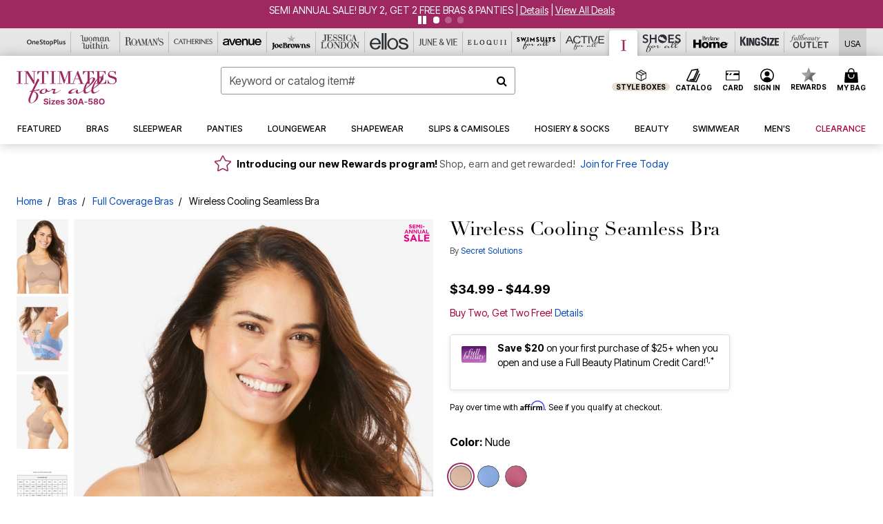

--- FILE ---
content_type: text/html;charset=UTF-8
request_url: https://www.intimatesforall.com/products/wireless-cooling-seamless-bra/1076507.html
body_size: 77136
content:












<!DOCTYPE html>
<html lang="en">
<head><!-- INSERT BY TRANSFORMER. SELECTOR=head,LOCATION=prepend --><script src="https://rapid-cdn.yottaa.com/rapid/lib/hmFs7bYMPzONaQ.js"></script><!-- INSERT BY TRANSFORMER. SELECTOR=head,LOCATION=prepend --><script>
Yo.configure({scan:[
            'img',
            'source',
            'picture',
            'script',
           'iframe'
        ]});
</script><!-- INSERT BY TRANSFORMER. SELECTOR=head,LOCATION=prepend --><script>
  Yo.sequence.event.loadEvents([{
                    eventName: 'load',
                    eventObject: window
                }, {
                    eventName: 'DOMContentLoaded',
                    eventObject: document
                }, {
                    eventName: 'readystatechange',
                    eventObject: document
                }]);
</script>

<script>

(function(){
window.Constants = {"AVAIL_STATUS_IN_STOCK":"IN_STOCK","AVAIL_STATUS_PREORDER":"PREORDER","AVAIL_STATUS_BACKORDER":"BACKORDER","AVAIL_STATUS_NOT_AVAILABLE":"NOT_AVAILABLE"};
window.Resources = {"I_AGREE":"I Agree","CLOSE":"Close","NO_THANKS":"No, thanks","OK":"OK","ARE_YOU_HUMAN":"Are you a Human Being?","SHIP_QualifiesFor":"This shipment qualifies for","CC_LOAD_ERROR":"Couldn't load credit card!","COULD_NOT_SAVE_ADDRESS":"Could not save address. Please check your entries and try again.","REG_ADDR_ERROR":"Could Not Load Address","BONUS_PRODUCT":"You've got a free gift! Choose your item and add it to your bag.","BONUS_PRODUCTS":"Bonus Products","SELECT_BONUS_PRODUCTS":"Select Bonus Products","SELECT_BONUS_PRODUCT":"product.selectbonusproduct","BONUS_PRODUCT_MAX":"The maximum number of bonus products has been selected. Please remove one in order to add additional bonus products.","BONUS_PRODUCT_TOOMANY":"You have selected too many bonus products. Please change the quantity.","BONUS_PRODUCTS_SELETED":"bonus products. Please change the quantity.","BONUS_PRODUCT_SELETED":"bonus product. Please change the quantity.","BONUS_PRODUCT_ERROR":"You have selected more than","BONUS_PRODUCT_EMPTY":"Please choose bonus products from above list.","SIMPLE_SEARCH":"Enter Keyword or Item No.","SUBSCRIBE_EMAIL_DEFAULT":"Email Address","SHIPPING_OVERLAY_TITLE":"Shipping & Handling Summary","SALESTAX_OVERLAY_TITLE":"Taxes & Fees Summary","CHECKOUT_PLCC_OVERLAY_TITLE":"Continue to Checkout","CURRENCY_SYMBOL":"$","MISSINGVAL":"Please enter {0}","SERVER_ERROR":"Server connection failed!","MISSING_LIB":"jQuery is undefined.","BAD_RESPONSE":"Something went wrong please try after sometime.","INVALID_PHONE":"Please enter a valid phone number.","INVALID_CVN":"CVV Error","REMOVE":"Remove","QTY":"Qty","EMPTY_IMG_ALT":"Remove","COMPARE_BUTTON_LABEL":"Compare Items","COMPARE_CONFIRMATION":"This will remove the first product added for comparison. Is that OK?","COMPARE_REMOVE_FAIL":"Unable to remove item from list","COMPARE_ADD_FAIL":"Unable to add item to list","ADD_TO_CART_FAIL":"Unable to add item '{0}' to cart","REGISTRY_SEARCH_ADVANCED_CLOSE":"Close Advanced Search","GIFT_CERT_INVALID":"Invalid gift certificate code.","GIFT_CERT_BALANCE":"Your current gift certificate balance is","GIFT_CERT_AMOUNT_INVALID":"Gift Certificate can only be purchased with a minimum of 5 and maximum of 5000","INVALID_ADDRESS1":"Please enter valid address1","INVALID_CHECKOUT_MESSAGE":"Please enter your","GIFT_CERT_MISSING":"Please enter a gift certificate code.","REWARD_CERT_MISSING":"Please enter a reward code.","REWARD_CERT_ALREADY_ADDED":"has already been added.","REWARD_CERT_NOT_FOUND":"not found.","REWARD_CERT_ALREADY_REDEEMED":"has already been redeemed.","REWARD_CERT_EXPIRED":"is expired.","REWARD_CERT_OTHER":"is not valid.","REWARD_CERT_UNKNOWN":"unknown code","REWARD_CERT_ERROR":"Attempt failed. Please renter and Submit.","REWARD_CERT_INVALID":"Invalid Reward Certificate Number","REWARD_CERT_INVALID_CARD":"You have applied a reward certificate.To complete checkout please select a Full Beauty Brands credit card.","REWARD_CERT_FULFILLED":"billing.rewardcertfulfilled","EMPTY_OWNER":"Please enter the card holder name","INVALID_OWNER":"Please enter the valid card holder name","COUPON_CODE_MISSING":"Please enter a coupon code.","COOKIES_DISABLED":"Your browser is currently not set to accept cookies. Please turn this functionality on or check if you have another program set to block cookies.","BML_AGREE_TO_TERMS":"You must agree to the terms and conditions","CHAR_LIMIT_MSG":"characters left","CONFIRM_DELETE":"Do you want to remove this {0}?","TITLE_GIFTREGISTRY":"gift registry","TITLE_ADDRESS":"address","TITLE_CREDITCARD":"credit card","SERVER_CONNECTION_ERROR":"Server connection failed!","IN_STOCK_DATE":"Expected to ship by {0}. Excluded from promotional discounts.","ITEM_STATUS_NOTAVAILABLE":"Out of Stock","INIFINITESCROLL":"Show All","STORE_NEAR_YOU":"What's available at a store near you","SELECT_STORE":"Select Store","SELECTED_STORE":"Selected Store","PREFERRED_STORE":"Preferred Store","SET_PREFERRED_STORE":"Set Preferred Store","ENTER_ZIP":"Enter ZIP Code","INVALID_ZIP":"Please enter a valid ZIP Code","INVALID_ZIP_SHORT":"Invalid Zip","SEARCH":"Search","CHANGE_LOCATION":"Change Location","CONTINUE_WITH_STORE":"Continue with preferred store","CONTINUE":"Continue","SEE_MORE":"See More Stores","SEE_LESS_STORE":"See Fewer Stores","QUICK_VIEW":"Quick Shop","QUICK_VIEW_POPUP":"Product Quick View","TLS_WARNING":"We value your security!<br/>We detected that you are using an outdated browser.<br/>Update you browser to continue a secure shopping experience.","INVALID_FONT":"Select Font","INVALID_POSITION":"Select Location","INVALID_LASTNAME":"Please enter a valid last name.","INVALID_LASTNAME_ERROR":"Error: Please enter a valid last name.","INVALID_FIRSTNAME":"Please enter a valid first name.","INVALID_FIRSTNAME_ERROR":"Error: Please enter a valid first name.","INVALID_COLOR":"Select Color","INVALID_TEXT":"Enter Text","SHARE_EMAIL":"Share this wishlist via E-mail","SHARE_EMAIL_MOBILE":"Share this item via E-mail","MIXANDMATCH_MORE_COLOR":"+ More Colors","MIXANDMATCH_LESS_COLOR":"- Less Colors","INVALID_CITY":"Please enter valid city","INVALID_NICKNAME":"Please enter valid Nickname","INVALID_ADDRESS":"Please enter valid address","SUBSCRIPTION_UPDATE_MSG":"Thanks for updating your preferences! Your changes will be processed within 7 days.","VALIDATE_REQUIRED":"Required field.","VALIDATE_REMOTE":"Please fix this field.","VALIDATE_EMAIL":"Please enter a valid email.","VALIDATE_EMAIL_ERROR":"Error: Please enter a valid email.","VALIDATE_URL":"Please enter a valid URL.","VALIDATE_DATE":"Please enter a valid date.","VALIDATE_DATEISO":"Please enter a valid date ( ISO ).","VALIDATE_NUMBER":"Please enter a valid number.","VALIDATE_ORDER_NUMBER":"Please enter a valid order number","VALIDATE_DIGITS":"Please enter only digits.","VALIDATE_CREDITCARD":"Please enter a valid credit card number.","INVALID_CREDITCARD":"Invalid Credit Card Number","VALIDATE_EQUALTO":"Please enter the same value again.","VALIDATE_MAXLENGTH":"No more than {0} characters.","VALIDATE_MINLENGTH":"Please enter at least {0} characters.","VALIDATE_RANGELENGTH":"Please enter a value between {0} and {1} characters long.","VALIDATE_RANGE":"Please enter a value between {0} and {1}.","VALIDATE_MAX":"Please enter a value less than or equal to {0}.","VALIDATE_MIN":"Please enter a value greater than or equal to {0}.","INVALID_MESSAGE":"Please enter valid message","INVALID_WEBSITE":"Please enter a valid website or catalog link","EMAIL_LABEL":"Please Enter A Valid Email","VALIDATE_CQO_NUMBER":"Please enter a valid item number including dashes.","GC_ERROR":"Couldn't validate gift card!","VALIDATE_CONFIRMEMAIL":"Emails do not match.","VALIDATE_CONFIRMPASSWORD":"Password and Confirm Password do not match.","PASSWORD":"Password","NEW_PASSWORD":"New Password","CONFIRMPASSWORD":"Confirm Password","NEWCONFIRMPASSWORD":"Confirm New Password","ERROR_CARTQUANTITY":"Number of available items is","CHECKOUT":"Checkout Now","CONTINUE_SHOPPING":"Continue Shopping","ADD_ALLTO_BAG":"Add All to Bag","ADD_TO_BAG":"ADD TO BAG","GIFTCARD_PLEASE":"Please","GIFTCARD_SELECT":"Select","GIFTCARD_ADD":"Add","GIFTCARD_NUMBER_MISSING":"Please Enter Gift Card Number.","GIFTCARD_NUMBER_PIN_MISSING":"Please Enter Gift Card Number And PIN.","GIFTCARD_PIN_MISSING":"Please Enter Gift Card PIN.","RETURN_ERROR":"Please select return QTY and reason","PLEASE_SELECT":"Please Select","RETURN_EMPTY_ERROR":"Please select atleast one item for return","EMAIL_SUBSCRIPTION_FAILED":"We experienced an error in capturing your request. Please try again later.","CATALOG_PREF_ERROR":"Please select at least one sister brand","INVALID_GIFTCARD_PIN":"Please enter your PIN number.","INVALID_GIFTCARD_NUMBER":"Please enter your card number.","INVALID_PASSWORD":"Please Enter at least 1 letter and 1 number.","INVALID_PASSWORD_MATCH":"Does not match new password","INVALID_PASSWORD_LENGTH":"Password must be 8-16 characters.","INVALID_EMAIL_MATCH":"Does not match email address","PLEASE_SELECT_SIZE":"Please Select Size","PLEASE_SELECT_COLOR":"Please Select Color","SELECT_COLOR_SIZE":"Please Select Color & Size","SPS_TOPBOTTOM_COLOR_SIZE":"PLEASE SELECT COLOR, TOP AND BOTTOM SIZE","SPS_TOPBOTTOM_SIZE":"PLEASE SELECT TOP AND BOTTOM SIZE","SPS_TOP_COLOR_BOTTOM_SIZE":"PLEASE SELECT COLOR AND BOTTOM SIZE","SPS_TOP_COLOR_SIZE":"PLEASE SELECT COLOR AND TOP SIZE","SPS_BOTTOM_SIZE":"PLEASE SELECT BOTTOM SIZE","SPS_TOP_SIZE":"PLEASE SELECT TOP SIZE","SPS_TOP_COLOR":"PLEASE SELECT COLOR","VALIDATE_MULTIPLEEMAILS":"Please enter the valid email address.","CHECKOUT_PAYPAL_CONTINUE":"Continue with paypal","CHECKOUT_PAYPAL_CONTINUE_WITH":"Continue with","PLACE_ORDER":"Place Order","CHECKOUT_CONTINUE":"Continue","CHECKOUT_REQUIRED_CONTINUE":"Please complete all fields to continue","CHECKOUT_REQUIRED_SHIPPING":"We currently do not ship to this location.","CHECKOUT_AVALARA_TAX_ERROR":"Combination of zip code and state selection is invalid. Please update and try again.","CHECKOUT_INVALID_ADDRESS":"Please enter valid address.","CHARACTER_LIMIT_REACHED":"you have reached the limit","COUPON_CODE_APPLY":"Apply","COUPON_CODE_APPLIED":"Applied","COUPON_CODE_COPIED":"Copied","VALIDATE_SSN":"Please Enter Valid SSN","CURRENT_PASSWORD":"Current Password","PHONE_REQ_MESSAGE":"Mobile Number","UPDATE":"Update","CLICK_HERE":"Click here","READ_MORE":"Read More","SEE_LESS":"See Less","SEE_DETAILS":"See Details","SHOP_NOW":"Product Details","HIDE_OPTIONS":"Hide Details","SHOP_NOW_CLOSE":"Close","READ_LESS":"Read Less","SEE_REVIEWS":"Click To See Reviews","SEE_REVIEWS_CLOSE":"Click To Close","ADDED_TO_WISHLIST":"Added to Wishlist","ADDED_TO_WISHLIST_TITLE":"Added this product to wishlist","ADD_TO_WISHLIST":"Add to Wishlist","ADD_TO_WISHLIST_TITLE":"Add this product to wishlist","WCAG_ARIALABEL_DIALOG":"Subscription options, opens modal dialog","MEGANAV_RECOMMENDATION_TEXT":"RECOMMENDED JUST FOR YOU","RECOMMENDATION_BESTSELLER":"Best Sellers","RECOMMENDATION_REC_FOR_YOU":"Recommended For You","RECOMMENDATION_THIS_WEEK":"This Week","RECOMMENDATION_THIS_WEEKS":"This Week's","RECOMMENDATION_TRENDING":"Trending","RECOMMENDATION_TRENDING_TODAY":"Trending Today","RECOMMENDATION_TRENDING_NOW":"Trending Now","RECOMMENDATION_YOU_MAY_LIKE":"product.youmaylike","GLOBALE_CONTAINER_HEADING":"Shipping To","CHECKOUT_SMS_VIBES_ERROR_MSG":"Due to a technical issue we were unable to sign you up for texts. Please re-enter your mobile number to get the latest offers & updates.","CHECKOUT_SMS_VIBES_REENTER_TXT":"Re-enter My Mobile Number","PERKS_REACTIVATED":"Your Catherines Perks Membership has been reactivated!","PERKS_PAYMENT_DECLINED":"Your payment method was declined.","IN_STOCK":"In Stock","QTY_IN_STOCK":"{0} Item(s) in Stock","PREORDER":"Pre-Order","QTY_PREORDER":"{0} item(s) are available for pre-order.","REMAIN_PREORDER":"The remaining items are available for pre-order.","BACKORDER":"Back Order","QTY_BACKORDER":"Back order {0} item(s)","REMAIN_BACKORDER":"The remaining items are available on back order.","NOT_AVAILABLE":"Out of Stock","REMAIN_NOT_AVAILABLE":"This product is no longer available in the quantity selected.(FYI)"};
window.Urls = {"appResources":"/on/demandware.store/Sites-oss-Site/default/Resources-Load","pageInclude":"/on/demandware.store/Sites-oss-Site/default/Page-Include","continueUrl":"https://www.intimatesforall.com/on/demandware.store/Sites-oss-Site/default/Product-DetailOptimized","staticPath":"/on/demandware.static/Sites-oss-Site/-/default/v1768823551407/","addGiftCert":"/giftcertpurchase","minicartGC":"/on/demandware.store/Sites-oss-Site/default/GiftCert-ShowMiniCart","addProduct":"/on/demandware.store/Sites-oss-Site/default/Cart-AddProduct","persisBasketCS":"/on/demandware.store/Sites-oss-Site/default/Cart-PrepareBasketForCustomerService?format=ajax","minicart":"/on/demandware.store/Sites-oss-Site/default/Cart-MiniCart","cartShow":"/cart","cartSFRAShow":"/cart","quickOrderShow":"/quick-order","giftRegAdd":"https://www.intimatesforall.com/on/demandware.store/Sites-oss-Site/default/Address-GetAddressDetails?addressID=","paymentsList":"https://www.intimatesforall.com/wallet","addressesList":"https://www.intimatesforall.com/addressbook","wishlistAddress":"https://www.intimatesforall.com/on/demandware.store/Sites-oss-Site/default/Wishlist-SetShippingAddress","deleteAddress":"/on/demandware.store/Sites-oss-Site/default/Address-Delete","getProductUrl":"/on/demandware.store/Sites-oss-Site/default/Product-Show","getPdpFooter":"/on/demandware.store/Sites-oss-Site/default/Product-pdpFooter","getBonusProducts":"/on/demandware.store/Sites-oss-Site/default/ProductSG-GetBonusProducts","addBonusProduct":"/on/demandware.store/Sites-oss-Site/default/Cart-AddBonusProduct","getSetItem":"/on/demandware.store/Sites-oss-Site/default/ProductSG-GetSetItem","productDetail":"/on/demandware.store/Sites-oss-Site/default/ProductSG-Detail","getAvailability":"/on/demandware.store/Sites-oss-Site/default/ProductSG-GetAvailability","subscribePopUP":"/on/demandware.store/Sites-oss-Site/default/EmailSubscription-GuestSubscribeModal","removeImg":"/on/demandware.static/Sites-oss-Site/-/default/dw1fa2f42d/images/icon_remove.gif","searchsuggest":"/on/demandware.store/Sites-oss-Site/default/Search-GetSuggestions?format=ajax","productNav":"/on/demandware.store/Sites-oss-Site/default/ProductSG-Productnav","summaryRefreshURL":"/on/demandware.store/Sites-oss-Site/default/COBilling-UpdateSummary?format=ajax","basketRefreshURL":"/on/demandware.store/Sites-oss-Site/default/COBilling-UpdateBasketInfo","summary":"/revieworder","billingSelectCC":"https://www.intimatesforall.com/on/demandware.store/Sites-oss-Site/default/COBilling-SelectCreditCard","updateAddressDetails":"https://www.intimatesforall.com/on/demandware.store/Sites-oss-Site/default/COShipping-UpdateAddressDetails","updateAddressDetailsBilling":"https://www.intimatesforall.com/on/demandware.store/Sites-oss-Site/default/COBilling-UpdateAddressDetails","shippingMethodsJSON":"https://www.intimatesforall.com/on/demandware.store/Sites-oss-Site/default/COShipping-GetApplicableShippingMethodsJSON?format=ajax","shippingMethodsList":"https://www.intimatesforall.com/on/demandware.store/Sites-oss-Site/default/COShipping-UpdateShippingMethodList?format=ajax","selectShippingMethodsList":"https://www.intimatesforall.com/on/demandware.store/Sites-oss-Site/default/COShipping-SelectShippingMethod","resetPaymentForms":"/on/demandware.store/Sites-oss-Site/default/COBilling-ResetPaymentForms","paypalIncontext":"/on/demandware.store/Sites-oss-Site/default/Paypal-IncontextCheckout?checkoutFromtCart=false","expressSubmit":"/expressorderconfirmation","compareShow":"/compare","compareAdd":"/on/demandware.store/Sites-oss-Site/default/Compare-AddProduct","compareRemove":"/on/demandware.store/Sites-oss-Site/default/Compare-RemoveProduct","compareEmptyImage":"/on/demandware.static/Sites-oss-Site/-/default/dw5028abc6/images/comparewidgetempty.png","giftCardCheckBalance":"https://www.intimatesforall.com/on/demandware.store/Sites-oss-Site/default/COBilling-GetGiftCertificateBalance","redeemGiftCert":"https://www.intimatesforall.com/on/demandware.store/Sites-oss-Site/default/COBilling-RedeemGiftCertificateJson","addCoupon":"https://www.intimatesforall.com/on/demandware.store/Sites-oss-Site/default/Cart-AddCouponJson","storesInventory":"/on/demandware.store/Sites-oss-Site/default/StoreInventory-Inventory","setPreferredStore":"/on/demandware.store/Sites-oss-Site/default/StoreInventory-SetPreferredStore","getPreferredStore":"/on/demandware.store/Sites-oss-Site/default/StoreInventory-GetPreferredStore","setStorePickup":"/on/demandware.store/Sites-oss-Site/default/StoreInventory-SetStore","setZipCode":"/on/demandware.store/Sites-oss-Site/default/StoreInventory-SetZipCode","getZipCode":"/on/demandware.store/Sites-oss-Site/default/StoreInventory-GetZipCode","billing":"/billing","expressBilling":"/on/demandware.store/Sites-oss-Site/default/COBilling-ExpressBilling","setSessionCurrency":"/on/demandware.store/Sites-oss-Site/default/Currency-SetSessionCurrency","addEditAddress":"/on/demandware.store/Sites-oss-Site/default/COShippingMultiple-AddEditAddressJSON","rateLimiterReset":"/on/demandware.store/Sites-oss-Site/default/RateLimiter-HideCaptcha","csrffailed":"/on/demandware.store/Sites-oss-Site/default/CSRF-Failed","logInRedirect":"/my-account","logIn":"https://www.intimatesforall.com/register","home":"/home","giftCardBalanceCheck":"/giftcard","specialProductSetATS":"/on/demandware.store/Sites-oss-Site/default/ProductSG-SpecialProductSetATS","customerInfo":"https://www.intimatesforall.com/on/demandware.store/Sites-oss-Site/default/Home-IncludeCustomerInfo","productVariantATS":"/on/demandware.store/Sites-oss-Site/default/ProductSG-ProductVariantATS","shippingStart":"/shipping","removeCoupon":"https://www.intimatesforall.com/on/demandware.store/Sites-oss-Site/default/Cart-RemoveCouponJson","removeRewardCode":"https://www.intimatesforall.com/on/demandware.store/Sites-oss-Site/default/COBilling-RemoveRewardCode","redeemADSCert":"https://www.intimatesforall.com/on/demandware.store/Sites-oss-Site/default/COBilling-CheckRewardBalance","validateDeferCode":"https://www.intimatesforall.com/on/demandware.store/Sites-oss-Site/default/COBilling-ValidateDeferPayment","poExclusion":"https://www.intimatesforall.com/on/demandware.store/Sites-oss-Site/default/COShipping-GetPOBoxItems","getCartAvailability":"/on/demandware.store/Sites-oss-Site/default/ProductSG-GetCartAvailability?format=ajax","basketUpdaeteList":"https://www.intimatesforall.com/on/demandware.store/Sites-oss-Site/default/COShipping-UpdateBasketInfo","shipExclusion":"https://www.intimatesforall.com/on/demandware.store/Sites-oss-Site/default/COShipping-GetExcepItems","updateShipException":"https://www.intimatesforall.com/on/demandware.store/Sites-oss-Site/default/COShipping-UpdateShipException","applyGiftCard":"https://www.intimatesforall.com/on/demandware.store/Sites-oss-Site/default/COBilling-ApplyGiftCard","removeGiftCard":"https://www.intimatesforall.com/on/demandware.store/Sites-oss-Site/default/COBilling-RemoveGiftCard","validatePLCCBillingAddress":"https://www.intimatesforall.com/on/demandware.store/Sites-oss-Site/default/COBilling-ValidateBillingAddressForPLCC","subscribe":"https://www.intimatesforall.com/email-preferences","updateSubscription":"https://www.intimatesforall.com/on/demandware.store/Sites-oss-Site/default/EmailSubscription-UpdateSubscription","guestEmailUnsubscrbe":"https://www.intimatesforall.com/on/demandware.store/Sites-oss-Site/default/EmailSubscription-SendEmailToMWForUnsubscription","emailFrequencyModal":"https://www.intimatesforall.com/on/demandware.store/Sites-oss-Site/default/EmailSubscription-FrequencyModal","deleteCreditCardOverLay":"https://www.intimatesforall.com/on/demandware.store/Sites-oss-Site/default/PaymentInstruments-DeleteCreditCardOverLay","guestEmailSubscription":"https://www.intimatesforall.com/email-subscription","checkoutModalStep2":"https://www.intimatesforall.com/on/demandware.store/Sites-oss-Site/default/Credit-CheckoutModalStep2","termsAndConditions":"https://www.intimatesforall.com/on/demandware.store/Sites-oss-Site/default/Credit-TermsAndConditions","updateBilling":"https://www.intimatesforall.com/on/demandware.store/Sites-oss-Site/default/COBilling-UpdateBilling","madeOffer":"https://www.intimatesforall.com/on/demandware.store/Sites-oss-Site/default/Credit-MadeOffer","showPromotionDetails":"/on/demandware.store/Sites-oss-Site/default/OffersCoupons-ShowDetails","applyCouponCode":"https://www.intimatesforall.com/on/demandware.store/Sites-oss-Site/default/OffersCoupons-ApplyCouponCode","giftCardLookup":"https://www.intimatesforall.com/on/demandware.store/Sites-oss-Site/default/GiftCards-GiftCheckBalance","getProductSetPrice":"/on/demandware.store/Sites-oss-Site/default/ProductSG-GetProductSetPrice","clearAddressForm":"/on/demandware.store/Sites-oss-Site/default/Address-ClearAddressForm","wishlistShow":"/wishlist","includebrandlogos":"/on/demandware.store/Sites-oss-Site/default/Home-IncludeBrandLogos?format=ajax","guestEPLookupResult":"/on/demandware.store/Sites-oss-Site/default/EmailSubscription-GuestEmailPreferencesLookupResult","verintMuteRecording":"/on/demandware.store/Sites-oss-Site/default/Verint-MuteRecording","verintUnmuteRecording":"/on/demandware.store/Sites-oss-Site/default/Verint-UnmuteRecording","checkoutCouponLineItems":"/on/demandware.store/Sites-oss-Site/default/Cart-CheckoutCouponLineItems","productVariation":"/on/demandware.store/Sites-oss-Site/default/ProductSG-Variation","passwordReset":"https://www.intimatesforall.com/passwordreset","getCityStateOptions":"https://www.intimatesforall.com/on/demandware.store/Sites-oss-Site/default/Address-GetCityStateOptions","getProductReviews":"https://www.intimatesforall.com/getproductreviews","getProductQA":"https://www.intimatesforall.com/getproductqa","countrySelectionModal":"https://www.intimatesforall.com/on/demandware.store/Sites-oss-Site/default/Globale-CountrySelectionModal","tealiumData":"https://www.intimatesforall.com/on/demandware.store/Sites-oss-Site/default/Tealium_utag-RenderTealium?format=ajax","getPDPRecommendation":"/on/demandware.store/Sites-oss-Site/default/ProductSG-GetPDPRecommendation?format=ajax","loadingImage":"/on/demandware.static/Sites-oss-Site/-/default/dw415d63f9/images/loading.png","loadingSquareImage":"/on/demandware.static/Sites-oss-Site/-/default/dw21e7e804/images/loading-square.png","addToWishlist":"https://www.intimatesforall.com/on/demandware.store/Sites-oss-Site/default/Wishlist-Add","removeFromWishlist":"https://www.intimatesforall.com/on/demandware.store/Sites-oss-Site/default/Wishlist-Remove","getPLCCBrandData":"https://www.intimatesforall.com/on/demandware.store/Sites-oss-Site/default/Tealium_utag-GetPLCCBrandData","updateGiftCardBalance":"https://www.intimatesforall.com/on/demandware.store/Sites-oss-Site/default/COBilling-UpdateGiftCardBalance","getCheckoutUtagData":"https://www.intimatesforall.com/on/demandware.store/Sites-oss-Site/default/COCustomer-CheckoutUtagData","megaNavRecommURL":"https://www.intimatesforall.com/on/demandware.store/Sites-oss-Site/default/MegaNavProductRecomm-MegaNavProductJson","customHamMenuURL":"https://www.intimatesforall.com/on/demandware.store/Sites-oss-Site/default/Home-GetCustomHamburgerMenu?format=ajax","directCheckout":"https://www.intimatesforall.com/directCheckout","globalECheckout":"/on/demandware.store/Sites-oss-Site/default/Globale-GlobaleCheckout","globalEConfirmationAnalytics":"https://www.intimatesforall.com/on/demandware.store/Sites-oss-Site/default/Tealium_utag-GlobalEConfirmationAnalytics","acquisitionRequest":"/on/demandware.store/Sites-oss-Site/default/Acquisition-Subscribe","checkoutSubscription":"https://www.intimatesforall.com/on/demandware.store/Sites-oss-Site/default/Acquisition-CheckoutSubscription","checkoutSubscriptionAttn":"https://www.intimatesforall.com/on/demandware.store/Sites-oss-Site/default/Attentive-CheckoutSubscription","globalECartUSDUtagData":"https://www.intimatesforall.com/on/demandware.store/Sites-oss-Site/default/Page-getUSDUtagData?pagetype=Cart","globalECheckoutUSDUtagData":"https://www.intimatesforall.com/on/demandware.store/Sites-oss-Site/default/Page-getUSDUtagData?pagetype=checkout","checkOrderStatus":"https://www.intimatesforall.com/on/demandware.store/Sites-oss-Site/default/Globale-CheckOrderStatus","checkGEWelcomeCookie":"https://www.intimatesforall.com/on/demandware.store/Sites-oss-Site/default/Page-CheckGEWelcomeCookie?format=ajax","EDSprescreenDetails":"https://www.intimatesforall.com/on/demandware.store/Sites-oss-Site/default/PLCC-prescreenDetails","getCouponsAndRewards":"https://www.intimatesforall.com/on/demandware.store/Sites-oss-Site/default/Cart_SFRA-getCouponsAndRewards","getReviewShipAndPayment":"https://www.intimatesforall.com/on/demandware.store/Sites-oss-Site/default/COCustomer-ReviewShipAndPayment","updatePerksAutoRenewal":"https://www.intimatesforall.com/on/demandware.store/Sites-oss-Site/default/PerksSubscriptions-UpdatePerks","generateCSRFToken":"https://www.intimatesforall.com/on/demandware.store/Sites-oss-Site/default/CSRF_SFRA-Generate","multiTenderMoreWaysToEarn":"https://www.intimatesforall.com/on/demandware.store/Sites-oss-Site/default/Account-MultiTenderMoreWaysToEarn","trackFBBRewardsSuccessEvents":"https://www.intimatesforall.com/on/demandware.store/Sites-oss-Site/default/Product-TrackFBBRewardsSuccessEvents","diamondrewardsPopup":"https://www.intimatesforall.com/on/demandware.store/Sites-oss-Site/default/DiamondRewards-ShowPopup","diamondrewardsPLCCDeclined":"https://www.intimatesforall.com/on/demandware.store/Sites-oss-Site/default/DiamondRewards-PLCCDeclined"};
window.SitePreferences = {"PLCC_BRAND_STORENAMES":{"rm":"Roaman's","jl":"Jessica London","el":"Full Beauty","ww":"Woman Within","ks":"King Size","bh":"Brylane Home","sa":"Full Beauty","fo":"Full Beauty","os":"Full Beauty","ca":"Catherines","ia":"Full Beauty","sh":"Full Beauty","aa":"Full Beauty","jv":"Full Beauty","jb":"Full Beauty","zq":"Full Beauty","da":"Full Beauty","av":"Full Beauty","cp":"Full Beauty"},"BRAND_STORENAMES":{"rm":"Plus Size Clothing, Fashion That Fits | Roaman's","jl":"Jessica London","el":"Ellos","ww":"Woman Within","ks":"King Size","bh":"Brylane Home","sa":"Swimsuits for all","fo":"Fullbeauty outlet","os":"One stop plus","ca":"Catherines","ia":"Intimates for all","sh":"Shoes for all","aa":"Active for all","jv":"June And Vie","jb":"Joe Browns","zq":"Eloquii","da":"Dia Shop","av":"Avenue","cp":"Cuup"},"PRODUCT_NAV_ENABLED":true,"LISTING_INFINITE_SCROLL":false,"LISTING_REFINE_SORT":true,"STORE_PICKUP":false,"POBOX_EXCLUSIONS":"PO Box,po box,POBox,POBOX,PO BOX,PO box,P.O.Box,p.o. box,P.O.Box,P.O.BOX,P.O. BOX,P.O. box,P. O. Box,P. O.Box,P. O. BOX,POB,P.O.B,P. O. B,P.O.B.,P. O. B.,Post Box,PostBox,PostOfficeBox,Post Office Box,PostOffice Box,Post OfficeBox,PostOfficeBin,Post Office Bin,Post OfficeBin,PostOffice Bin,Post Box#,PostBox#,PostBox #,Post Box,p o box,P.O BOX","COOKIE_HINT":false,"CHECK_TLS":false,"TEALIUM_ENABLED":true,"VERINT_ENABLED":true,"PLP_LAZY_LOAD_ENABLED":true,"PLP_LAZY_LOAD_SETTINGS":"{\n    \"default\" : {              \n       \"threshold\": 300,      \n        \"tiles_per_load\": 12    \n   }\n}","LAZY_LOAD_CURALATE":true,"LOGIN_REDIRECT":"","PDP_REVIEWS_SHOWN_INITIALLY":10,"NARVAR_RETURNS_ENABLED":false,"CUSTOM_HAMBURGER_MENU_PREF":{"enableAjax":false,"enableCustomMenu":false},"SHOW_QUICK_VIEW":false,"AFFIRM_ENABLED":true,"GLOBALE_RETURNS_URL":"https://web.global-e.com/returns/portal/mZJW","GLOBALE_LOOKPUP_URL":"https://web.global-e.com/Order/Track/mZJW","GLOBALE_ENABLED":true,"GLOBALE_IS_PHASE2":true,"GLOBALE_OPERATED_COUNTRY":false,"GLOBALE_ANALYTICS_ORDER_CONFIRMATION_RETRY":8,"GLOBALE_ORDER_CONFIRMATION_SPINNER":false,"GLOBALE_ADOBE_TARGET_CONFIG":"{\n\t\"isEnabled\": false,\n\t\"shipsTo\": \"Ships to\",\n\t\"usMsg\": \"from the United States\",\n\t\"weAccept\": \"We accept payments from\",\n\t\"freeExchange\": \"Free exchanges within 60 days of purchase.\",\n\t\"AU\": {\n\t\t\"orderInDays\": \"Orders typically arrive in 9-10 days with express shipping.\",\n\t\t\"importDuty\": \"(includes import duty and tax.)\",\n\t\t\"paymentIconContentAssetId\": \"globale-payment-description-au\",\n\"flagUrl\": \"/on/demandware.static/-/Sites-oss-Library/default/dw672ed6f2/australia-ge-at.svg\"\n\t},\n\t\"CA\": {\n\t\t\"orderInDays\": \"Orders typically arrive in 7 days with express shipping.\",\n\t\t\"importDuty\": \"(includes import duty)\",\n\t\t\"paymentIconContentAssetId\": \"globale-payment-description-ca\",\n\"flagUrl\": \"/on/demandware.static/-/Sites-oss-Library/default/dw672ed6f2/canada-ge-at.svg\"\n\t},\n\t\"MX\": {\n\t\t\"orderInDays\": \"Orders typically arrive in 7 days with express shipping.\",\n\t\t\"importDuty\": \"(includes import duty and tax.)\",\n\t\t\"paymentIconContentAssetId\": \"globale-payment-description-mx\",\n\"flagUrl\": \"/on/demandware.static/-/Sites-oss-Library/default/dw672ed6f2/mexico-ge-at.svg\"\n\t}\n}","PLCCPRESCREENREDESIGN_ENABLED":true,"BRAND_SITE_MAPPING":"{\"www.womanwithin.com\":[{\"siteid\":\"womanwithin\",\"prefix\":\"ww\"}],\"ww\":[{\"siteid\":\"womanwithin\",\"prefix\":\"ww\",\"cs\":\"womanwithin\",\"brandHost\":\"www.womanwithin.com\",\"dtmCid\":\"2532\",\"dtmCmagic\":\"9824f9\"}],\"www.kingsize.com\":[{\"siteid\":\"kingsize\",\"prefix\":\"ks\"}],\"ks\":[{\"siteid\":\"kingsize\",\"prefix\":\"ks\",\"cs\":\"kingsize\",\"brandHost\":\"www.kingsize.com\",\"dtmCid\":\"2533\",\"dtmCmagic\":\"4de754\"}],\"www.brylanehome.com\":[{\"siteid\":\"brylanehome\",\"prefix\":\"bh\"}],\"bh\":[{\"siteid\":\"brylanehome\",\"prefix\":\"bh\",\"cs\":\"brylanehome\",\"brandHost\":\"www.brylanehome.com\",\"dtmCid\":\"2535\",\"dtmCmagic\":\"0747b9\"}],\"www.jessicalondon.com\":[{\"siteid\":\"jessicalondon\",\"prefix\":\"jl\"}],\"jl\":[{\"siteid\":\"jessicalondon\",\"prefix\":\"jl\",\"cs\":\"jessicalondon\",\"brandHost\":\"www.jessicalondon.com\",\"dtmCid\":\"2536\",\"dtmCmagic\":\"f7ac67\"}],\"www.roamans.com\":[{\"siteid\":\"roamans\",\"prefix\":\"rm\"}],\"rm\":[{\"siteid\":\"roamans\",\"prefix\":\"rm\",\"cs\":\"roamans\",\"brandHost\":\"www.roamans.com\",\"dtmCid\":\"2534\",\"dtmCmagic\":\"7827d1\"}],\"www.ellos.us\":[{\"siteid\":\"ellos\",\"prefix\":\"el\"}],\"el\":[{\"siteid\":\"ellos\",\"prefix\":\"el\",\"cs\":\"ellos\",\"brandHost\":\"www.ellos.us\",\"dtmCid\":\"63234\",\"dtmCmagic\":\"e417ef\"}],\"www.swimsuitsforall.com\":[{\"siteid\":\"swimsuitsforallfull\",\"prefix\":\"sa\"}],\"sa\":[{\"siteid\":\"swimsuitsforallfull\",\"prefix\":\"sa\",\"cs\":\"swimsuitsforallfull\",\"brandHost\":\"www.swimsuitsforall.com\",\"dtmCid\":\"63235\",\"dtmCmagic\":\"f39dfe\"}],\"www.fullbeauty.com\":[{\"siteid\":\"outlet\",\"prefix\":\"fo\"}],\"fo\":[{\"siteid\":\"outlet\",\"prefix\":\"fo\",\"cs\":\"outlet\",\"brandHost\":\"www.fullbeauty.com\",\"dtmCid\":\"2538\",\"dtmCmagic\":\"1bf0c5\"}],\"www.catherines.com\":[{\"siteid\":\"catherines\",\"prefix\":\"ca\"}],\"ca\":[{\"siteid\":\"catherines\",\"prefix\":\"ca\",\"cs\":\"catherines\",\"brandHost\":\"www.catherines.com\",\"dtmCid\":\"81278\",\"dtmCmagic\":\"1271b9\"}],\"www.shoesforall.com\":[{\"siteid\":\"shoesforall\",\"prefix\":\"sh\"}],\"sh\":[{\"siteid\":\"shoesforall\",\"prefix\":\"sh\",\"cs\":\"shoesforall\",\"brandHost\":\"www.shoesforall.com\",\"dtmCid\":\"81373\",\"dtmCmagic\":\"c1e2ef\"}],\"www.intimatesforall.com\":[{\"siteid\":\"intimatesforall\",\"prefix\":\"ia\"}],\"ia\":[{\"siteid\":\"intimatesforall\",\"prefix\":\"ia\",\"cs\":\"intimatesforall\",\"brandHost\":\"www.intimatesforall.com\",\"dtmCid\":\"81372\",\"dtmCmagic\":\"c18a6d\"}],\"www.onestopplus.com\":[{\"siteid\":\"onestopplus\",\"prefix\":\"os\"}],\"os\":[{\"siteid\":\"onestopplus\",\"prefix\":\"os\",\"cs\":\"onestopplus\",\"brandHost\":\"www.onestopplus.com\",\"dtmCid\":\"81279\",\"dtmCmagic\":\"174730\"}],\"www.activeforall.com\":[{\"siteid\":\"activeforall\",\"prefix\":\"aa\"}],\"aa\":[{\"siteid\":\"activeforall\",\"prefix\":\"aa\",\"cs\":\"activeforall\",\"brandHost\":\"www.activeforall.com\",\"dtmCid\":\"82191\",\"dtmCmagic\":\"bf09e1\"}],\"www.juneandvie.com\":[{\"siteid\":\"juneandvie\",\"prefix\":\"jv\"}],\"jv\":[{\"siteid\":\"juneandvie\",\"prefix\":\"jv\",\"cs\":\"juneandvie\",\"brandHost\":\"www.juneandvie.com\",\"dtmCid\":\"82378\",\"dtmCmagic\":\"822ee2\"}],\"www.eloquii.com\":[{\"siteid\":\"eloquii\",\"prefix\":\"zq\"}],\"zq\":[{\"siteid\":\"eloquii\",\"prefix\":\"zq\",\"cs\":\"eloquii\",\"brandHost\":\"www.eloquii.com\",\"dtmCid\":\"2618\",\"dtmCmagic\":\"17F98D\"}],\"www.shopcuup.com\":[{\"siteid\":\"cuup\",\"prefix\":\"cp\"}],\"cp\":[{\"siteid\":\"cuup\",\"prefix\":\"cp\",\"cs\":\"cuup\",\"brandHost\":\"www.shopcuup.com\",\"dtmCid\":\"82960\",\"dtmCmagic\":\"F15DCD\"}],\"shop.dia.com\":[{\"siteid\":\"dia\",\"prefix\":\"da\"}],\"da\":[{\"siteid\":\"dia\",\"prefix\":\"da\",\"cs\":\"dia\",\"brandHost\":\"shop.dia.com\",\"dtmCid\":\"83570\",\"dtmCmagic\":\"09eb90\"}],\"www.avenue.com\":[{\"prefix\":\"av\",\"siteid\":\"avenue\"}],\"av\":[{\"cs\":\"avenue\",\"siteid\":\"avenue\",\"prefix\":\"av\",\"brandHost\":\"www.avenue.com\",\"dtmCid\":\"83809\",\"dtmCmagic\":\"a05c1f\"}],\"www.joebrowns.us\":[{\"prefix\":\"jb\",\"siteid\":\"joebrowns\"}],\"jb\":[{\"brandHost\":\"www.joebrowns.us\",\"dtmCid\":\"84825\",\"prefix\":\"jb\",\"siteid\":\"joebrowns\",\"cs\":\"joebrowns\",\"dtmCmagic\":\"5247fb\"}]}","GLOBALE_EXCLUDED_COUNTRIES":"US,PR,AS,VI,GU","ENABLE_NEW_CA_PERKS_FLOW":true,"ADS_RC_REGEX":"^(rw|RW)","CA_RC_REGEX":"^(x|X|rc|RC)","US_ADDRESS_AUTOCOMPLETE_URL":"https://us-autocomplete-pro.api.smarty.com/lookup?license=us-autocomplete-pro-cloud&prefer_geolocation=none&source=all&key=155001342186853405","US_ADDRESS_VALIDATION_URL":"https://us-street.api.smarty.com/street-address?match=invalid&license=us-core-cloud&key=","enableSmartyAutocomplete":false,"enableSmartyValidation":false,"enableAttentiveSmsSignUpCheckboxOnCheckout":true,"showSmsSignUpCheckboxOnCheckout":false,"geEnabledByBrand":true,"FBB_REWARDS_ENABLED":true,"FBB_ATTENTIVE_CREATIVE_ID":null,"diamondRewardsEnabledByBrand":true};
}());
</script>
<!--[if gt IE 9]><!-->
<script>//common/scripts.isml</script>
<script defer src="/on/demandware.static/Sites-oss-Site/-/default/v1768823551407/js/main.js" type="text/javascript"></script>

    <script defer src="/on/demandware.static/Sites-oss-Site/-/default/v1768823551407/js/productDetail.js" data-yo-type="text/javascript" type="yo/sequence/chain/1">
    </script>


<!--<![endif]-->

<meta charset=UTF-8>

<meta http-equiv="x-ua-compatible" content="IE=edge"/>

<meta name="viewport" content="width=device-width, initial-scale=1"/>


























































































































    
	
    	<script src="https://js-cdn.dynatrace.com/jstag/19223e8e12b/bf69824oqu/3c2f951f47269e2b_complete.js" crossorigin="anonymous" data-yo-type="text/javascript" type="yo/sequence/chain/1"></script>







<title>
    
    Wireless Cooling Seamless Bra |
    Intimates For All
</title>

<meta name="description" content="Intimates For All"/>
<meta name="keywords" content="Intimates For All"/>






    

    
    
    <link rel="preload" fetchpriority="high" href="https://www.intimatesforall.com/fleximages/46830/0027_46830_mc_0411.jpg?width=653&amp;height=940&amp;fit=bounds" as="image" media="screen and (max-width: 1475px)" />



<link rel="icon" type="image/png" href="https://www.intimatesforall.com/on/demandware.static/Sites-oss-Site/-/default/dw02670db5/images/ia/favicon.png" sizes="196x196" />

<link rel="preload" as="style" href="/on/demandware.static/Sites-oss-Site/-/default/v1768823551407/css/ia/global.css" />
<style>
    @import "/on/demandware.static/Sites-oss-Site/-/default/v1768823551407/css/ia/global.css";
</style>

    <link rel="stylesheet" href="/on/demandware.static/Sites-oss-Site/-/default/v1768823551407/css/ia/product/detail.css"  />



    <meta name="google-site-verification" content="L5eOwc7DW7Ac6doAgBv1Y2EZjICcym3AqRoHKMIQBRs" />





    <script async src="https://mmqap.intimatesforall.com/providers/atLabel/load" onError="var fallbackScript = document.createElement('script'); fallbackScript.src='https://cdn.attn.tv/ia/dtag.js'; document.head.appendChild(fallbackScript);" data-yo-type="text/javascript" type="yo/sequence/chain/1"></script>




    
    <script defer type='text/javascript' crossorigin data-src="//consent.trustarc.com/notice?domain=fbb.com&c=teconsent&js=nj&noticeType=bb&gtm=1"></script>
    
    <script>
        // Find the script with data-src and dynamically add the src attribute
        document.addEventListener('DOMContentLoaded', function () {
            const script = document.querySelector('script[data-src]');
            if (script) {
                script.setAttribute('src', script.getAttribute('data-src'));
                script.removeAttribute('data-src');
            }
        });
    </script>






  
      
          <meta property="og:title" content="Wireless Cooling Seamless Bra">
      
  
      
          <meta property="og:type" content="product">
      
  
      
          <meta property="og:url" content="https://www.intimatesforall.com/products/wireless-cooling-seamless-bra/1076507.html">
      
  
      
          <meta property="og:image" content="https://www.intimatesforall.com/dw/image/v2/BBKT_PRD/on/demandware.static/-/Sites-masterCatalog_WomanWithin/default/dwc0e3fdf7/images/hi-res/0027_46830_mc_0411.jpg?sw=653&amp;sh=940&amp;sm=fit&amp;q=90&amp;strip=false">
      
  
      
          <meta property="og:description" content="">
      
  
      
          <meta property="og:site_name" content="fullbeauty">
      
  
      
          <meta property="fb:admins" content="">
      
  
      
          <meta name="twitter:card" content="summary_large_image">
      
  
      
          <meta name="twitter:site" content="">
      
  
      
          <meta name="twitter:title" content="Wireless Cooling Seamless Bra">
      
  
      
          <meta name="twitter:description" content="">
      
  
      
          <meta name="twitter:creator" content="">
      
  
      
          <meta name="twitter:image" content="https://www.intimatesforall.com/dw/image/v2/BBKT_PRD/on/demandware.static/-/Sites-masterCatalog_WomanWithin/default/dwc0e3fdf7/images/hi-res/0027_46830_mc_0411.jpg?sw=653&amp;sh=940&amp;sm=fit&amp;q=90&amp;strip=false">
      
  
      
          <meta name="twitter:domain" content="Full Beauty">
      
  
      
          <meta name="ROBOTS" content="INDEX,FOLLOW">
      
  




<link rel="stylesheet" href="/on/demandware.static/Sites-oss-Site/-/default/v1768823551407/css/common/skin/skin.css" />

<link rel="preconnect" href="https://fonts.googleapis.com" />
<link rel="preconnect" href="https://fonts.gstatic.com" crossorigin="anonymous" />



    
    <link rel="preload" href="https://fonts.googleapis.com/css2?family=Inter+Tight:ital,wght@0,400;0,500;0,700;1,400&amp;display=swap" as="style" />
    <link rel="stylesheet" href="https://fonts.googleapis.com/css2?family=Inter+Tight:ital,wght@0,400;0,500;0,700;1,400&amp;display=swap" />




    
    
    
    <link rel="preconnect" href="https://use.typekit.net" crossorigin />
    <link rel="preload" href="https://use.typekit.net/lcd2tmm.css" as="style" />
    <link rel="stylesheet" href="https://use.typekit.net/lcd2tmm.css" />


<script defer id="sfcc-htmlHead-isml">
    window.onImageLoadError = function(element){
        if(element.classList.contains('picture-el-img')){
            var sibling = element.previousElementSibling;
            while(sibling){
                sibling.srcset = element.dataset['loadError'];
                sibling = sibling.previousElementSibling;
            }
            element.src = element.dataset['loadError'];
        }
    }
</script>


    



	
	
	

	
	






<script id="sfcc-sg-htmlHeadJS-isml" defer type="text/javascript">
	//NOTE: The following conditionals are examples, please adjust as necessary for your implementation
	//NOTE: These can be modified if you need more or less defined page IDs. Be sure to also modify the page IDs in 'TurnToHelperUtil.js', function 'getPageID'
	if('pdp-page' == 'pdp-page') {
			var turnToConfig = {
				locale: "en_US",
                pageId: "pdp-page",
                sku: "1076507",
                turntoReviewsEnabled: true,
                turntoQAEnabled: true,
                showTurnTo: true,
				gallery: {
					skus: ["1076507"]
				}
		};
	} else if ('pdp-page' == 'order-confirmation-page') {
			var turnToConfig = {
					locale: "en_US",
                    pageId: "order-confirmation-page",
                    embed: true
			}
	} else if ('pdp-page' == 'search-page') {
		var turnToConfig = {
				locale: "en_US",
				pageId: "search-page",
				commentsPinboardTeaser: {
					// promoButtonUrl: ""
					// skus: [],
					// tags: [],
					// brands: [],
					// onFinish: function(){}
				}
		}
	} else if ('pdp-page' == 'pinboard-page') {
		var turnToConfig = {
			locale: "en_US",
			pageId: "vc-pinboard-page",
			vcPinboard: {
				// Add SKUs, tags, brands, or any combination.
			}
		};
	} else {
		var turnToConfig = {
				locale: "en_US",
				pageId: "non-defined-page",
				commentsPinboard: {
					// skus: [],
					// tags: [],
					// brands: [],
					// onFinish: function(){}
				}
		};
	}
	window.TurnToCmd=window.TurnToCmd||function(){(TurnToCmd.q=TurnToCmd.q||[]).push( arguments)};
</script>
	<script id="sfcc-sg-htmlHeadGlobalInclude-isml" type="yo/sequence/defer/0" data-yo-src="https://widgets.turnto.com/v5/widgets/FE5IByad5FKcyHSsite/js/turnto.js"></script>
	
		<link href="/on/demandware.static/Sites-oss-Site/-/default/v1768823551407/css/turnto.css" type="text/css" rel="stylesheet" />
	






<script async>
    if (!window.hasOwnProperty('contentAssetInitFunctions')) { window.contentAssetInitFunctions = []; }
    window.MSInputMethodContext && document.documentMode && document.write('<script async src="/on/demandware.static/Sites-oss-Site/-/default/v1768823551407/thirdParty/ie11CustomProperties.min.js"><\/script>');
</script>






<script defer>
if (window.jQuery) {
jQuery(document).ready(function(){
if(screen.width < 768){
jQuery('#footer').append('<a href="https://www.intimatesforall.com" class="full-site-link">View Full Site</a>');
jQuery('.full-site-link')
.attr('href', '/on/demandware.store/Sites-oss-Site/default/Home-FullSite')
.click(function(e) {
e.preventDefault();
jQuery.ajax({
url: '/on/demandware.store/Sites-oss-Site/default/Home-FullSite',
success: function(){
window.location.reload();
}
});
}
);
}
});
}
</script>






    <link rel="stylesheet" type="text/css" href="https://widget.beyonsee.plussizecorp.com/style.css" />




<script>
// Check if user is on a PDP page by checking if URL contains '/products'
var currentUrl = window.location.href;
var isOnPDP = currentUrl.indexOf('/products') !== -1;

if (isOnPDP) {
    // Fetch custom preference for backorder analytics
    var enableBackorderAnalytics = true;
    
    if (enableBackorderAnalytics === true) {
        // Set cookie to true
        document.cookie = 'enableBackorderAnalytics=true; path=/; max-age=86400'; // 24 hours
    } else {
        // Delete cookie if it exists
        document.cookie = 'enableBackorderAnalytics=; path=/; expires=Thu, 01 Jan 1970 00:00:00 GMT';
    }
}
</script>

<link rel="canonical" href="https://www.intimatesforall.com/products/wireless-cooling-seamless-bra/1076507.html"/>

<script type="text/javascript">//<!--
/* <![CDATA[ (head-active_data.js) */
var dw = (window.dw || {});
dw.ac = {
    _analytics: null,
    _events: [],
    _category: "",
    _searchData: "",
    _anact: "",
    _anact_nohit_tag: "",
    _analytics_enabled: "true",
    _timeZone: "US/Eastern",
    _capture: function(configs) {
        if (Object.prototype.toString.call(configs) === "[object Array]") {
            configs.forEach(captureObject);
            return;
        }
        dw.ac._events.push(configs);
    },
	capture: function() { 
		dw.ac._capture(arguments);
		// send to CQ as well:
		if (window.CQuotient) {
			window.CQuotient.trackEventsFromAC(arguments);
		}
	},
    EV_PRD_SEARCHHIT: "searchhit",
    EV_PRD_DETAIL: "detail",
    EV_PRD_RECOMMENDATION: "recommendation",
    EV_PRD_SETPRODUCT: "setproduct",
    applyContext: function(context) {
        if (typeof context === "object" && context.hasOwnProperty("category")) {
        	dw.ac._category = context.category;
        }
        if (typeof context === "object" && context.hasOwnProperty("searchData")) {
        	dw.ac._searchData = context.searchData;
        }
    },
    setDWAnalytics: function(analytics) {
        dw.ac._analytics = analytics;
    },
    eventsIsEmpty: function() {
        return 0 == dw.ac._events.length;
    }
};
/* ]]> */
// -->
</script>
<script type="text/javascript">//<!--
/* <![CDATA[ (head-cquotient.js) */
var CQuotient = window.CQuotient = {};
CQuotient.clientId = 'bbkt-oss';
CQuotient.realm = 'BBKT';
CQuotient.siteId = 'oss';
CQuotient.instanceType = 'prd';
CQuotient.locale = 'default';
CQuotient.fbPixelId = '__UNKNOWN__';
CQuotient.activities = [];
CQuotient.cqcid='';
CQuotient.cquid='';
CQuotient.cqeid='';
CQuotient.cqlid='';
CQuotient.apiHost='api.cquotient.com';
/* Turn this on to test against Staging Einstein */
/* CQuotient.useTest= true; */
CQuotient.useTest = ('true' === 'false');
CQuotient.initFromCookies = function () {
	var ca = document.cookie.split(';');
	for(var i=0;i < ca.length;i++) {
	  var c = ca[i];
	  while (c.charAt(0)==' ') c = c.substring(1,c.length);
	  if (c.indexOf('cqcid=') == 0) {
		CQuotient.cqcid=c.substring('cqcid='.length,c.length);
	  } else if (c.indexOf('cquid=') == 0) {
		  var value = c.substring('cquid='.length,c.length);
		  if (value) {
		  	var split_value = value.split("|", 3);
		  	if (split_value.length > 0) {
			  CQuotient.cquid=split_value[0];
		  	}
		  	if (split_value.length > 1) {
			  CQuotient.cqeid=split_value[1];
		  	}
		  	if (split_value.length > 2) {
			  CQuotient.cqlid=split_value[2];
		  	}
		  }
	  }
	}
}
CQuotient.getCQCookieId = function () {
	if(window.CQuotient.cqcid == '')
		window.CQuotient.initFromCookies();
	return window.CQuotient.cqcid;
};
CQuotient.getCQUserId = function () {
	if(window.CQuotient.cquid == '')
		window.CQuotient.initFromCookies();
	return window.CQuotient.cquid;
};
CQuotient.getCQHashedEmail = function () {
	if(window.CQuotient.cqeid == '')
		window.CQuotient.initFromCookies();
	return window.CQuotient.cqeid;
};
CQuotient.getCQHashedLogin = function () {
	if(window.CQuotient.cqlid == '')
		window.CQuotient.initFromCookies();
	return window.CQuotient.cqlid;
};
CQuotient.trackEventsFromAC = function (/* Object or Array */ events) {
try {
	if (Object.prototype.toString.call(events) === "[object Array]") {
		events.forEach(_trackASingleCQEvent);
	} else {
		CQuotient._trackASingleCQEvent(events);
	}
} catch(err) {}
};
CQuotient._trackASingleCQEvent = function ( /* Object */ event) {
	if (event && event.id) {
		if (event.type === dw.ac.EV_PRD_DETAIL) {
			CQuotient.trackViewProduct( {id:'', alt_id: event.id, type: 'raw_sku'} );
		} // not handling the other dw.ac.* events currently
	}
};
CQuotient.trackViewProduct = function(/* Object */ cqParamData){
	var cq_params = {};
	cq_params.cookieId = CQuotient.getCQCookieId();
	cq_params.userId = CQuotient.getCQUserId();
	cq_params.emailId = CQuotient.getCQHashedEmail();
	cq_params.loginId = CQuotient.getCQHashedLogin();
	cq_params.product = cqParamData.product;
	cq_params.realm = cqParamData.realm;
	cq_params.siteId = cqParamData.siteId;
	cq_params.instanceType = cqParamData.instanceType;
	cq_params.locale = CQuotient.locale;
	
	if(CQuotient.sendActivity) {
		CQuotient.sendActivity(CQuotient.clientId, 'viewProduct', cq_params);
	} else {
		CQuotient.activities.push({activityType: 'viewProduct', parameters: cq_params});
	}
};
/* ]]> */
// -->
</script>
<!-- Demandware Apple Pay -->

<style type="text/css">ISAPPLEPAY{display:inline}.dw-apple-pay-button,.dw-apple-pay-button:hover,.dw-apple-pay-button:active{background-color:black;background-image:-webkit-named-image(apple-pay-logo-white);background-position:50% 50%;background-repeat:no-repeat;background-size:75% 60%;border-radius:5px;border:1px solid black;box-sizing:border-box;margin:5px auto;min-height:30px;min-width:100px;padding:0}
.dw-apple-pay-button:after{content:'Apple Pay';visibility:hidden}.dw-apple-pay-button.dw-apple-pay-logo-white{background-color:white;border-color:white;background-image:-webkit-named-image(apple-pay-logo-black);color:black}.dw-apple-pay-button.dw-apple-pay-logo-white.dw-apple-pay-border{border-color:black}</style>


   
    
        <script type="application/ld+json">
            {"@context":"https://schema.org/","@type":"Product","name":"Wireless Cooling Seamless Bra","image":["https://www.intimatesforall.com/on/demandware.static/-/Sites-masterCatalog_WomanWithin/default/dwc0e3fdf7/images/hi-res/0027_46830_mc_0411.jpg"],"description":"Stay cool and comfortable all day with our Secret Solutions® Cooling Bra.Wireless pullover design offers maximum comfort without compromising on support.Innovative mesh inserts enhance air circulation, keeping you cool.Moisture-wicking fabric pulls away sweat, ensuring you stay dry.Stretch fabric adapts to your body's movements for all-day comfort.Crafted from a soft and durable blend of nylon and spandex.Designed for easy wear, perfect under any outfit.Available in sizes from Medium to 4X for a perfect fit.Hand wash for long-lasting quality.Imported.","sku":"1076507","brand":{"@type":"Brand","name":"Intimates For All"},"aggregateRating":{"@type":"AggregateRating","ratingValue":"3.5","reviewCount":70,"bestRating":5,"worstRating":1},"offers":{"@type":"AggregateOffer","lowPrice":34.99,"highPrice":44.99,"priceCurrency":"USD","availability":"https://schema.org/InStock","itemCondition":"https://schema.org/NewCondition","url":"https://www.intimatesforall.com/products/wireless-cooling-seamless-bra/1076507.html","offerCount":"18"}}
        </script>
    

    

    






</head>
<body class="ia"
data-brand-id="ia"
data-exitintent="https://www.intimatesforall.com/on/demandware.store/Sites-oss-Site/default/Cart_SFRA-Savings"
data-page="productdetails"
data-passwordreset="https://www.intimatesforall.com/on/demandware.store/Sites-oss-Site/default/Accounts-ForgotPassword"
data-site-pref-mode="Default"
data-ml-collection-enabled="false"
data-basket-id="9c386da87d490e01ca42e1504a"
>
<div id="rating-star-icons" width="0" height="0" hidden>
	<svg xmlns="​http://www.w3.org/2000/svg​" xmlns:xlink="http://www.w3.org/1999/xlink">
		<symbol id="rating-star--empty" viewBox="0 0 24 24">
			<path d="M12 18l-6.4 3.88 1.73-7.33-5.66-4.93L9.09 9 12 2.09 14.91 9l7.42.64-5.63 5 1.72 7.34z" fill="none" xmlns="http://www.w3.org/2000/svg"></path>
		</symbol>
		<symbol id="rating-star--full" viewBox="0 0 24 24">
			<path d="M12 18.66l-7.44 4.35 1.98-8.16L0 9.36l8.62-.7L12 .99l3.38 7.67 8.62.7-6.54 5.49 1.98 8.16L12 18.66z" stroke="none" xmlns="http://www.w3.org/2000/svg"></path>
			<path d="M12 18l-6.4 3.88 1.73-7.33-5.66-4.93L9.09 9 12 2.09 14.91 9l7.42.64-5.63 5 1.72 7.34z" xmlns="http://www.w3.org/2000/svg"></path>
		</symbol>
		<symbol id="rating-star--half" viewBox="0 0 24 24">
			<path d="M12 2.09L9.09 9l-7.42.62 5.66 4.93-1.72 7.32 1.07-.65L12 17.97V2.09z" stroke="none" fill="currentColor" xmlns="http://www.w3.org/2000/svg"></path>
			<path d="M12 18l-6.4 3.88 1.73-7.33-5.66-4.93L9.09 9 12 2.09 14.91 9l7.42.64-5.63 5 1.72 7.34z" fill="none" xmlns="http://www.w3.org/2000/svg"></path>
		</symbol>
	</svg>
</div>





<span hidden class="siteKey">FE5IByad5FKcyHSsite</span>
<span hidden class="turntoUrl">turnto.com</span>


<input type="hidden" id="mallIdentifier" value="mall1" />
<div class="page" data-action="Product-DetailOptimized" data-querystring="pid=1076507" >




<link rel="stylesheet" href="/on/demandware.static/Sites-oss-Site/-/default/v1768823551407/css/globale/flags.css" />
<link rel="stylesheet" href="/on/demandware.static/Sites-oss-Site/-/default/v1768823551407/css/globale/styles.css" />
<script defer id="globale-script-loader-data" src="/on/demandware.static/Sites-oss-Site/-/default/v1768823551407/js/globaleScriptLoader.js" type="text/javascript">
{"clientJsUrl":"https://web.global-e.com/merchant/clientsdk/775","apiVersion":"2.1.4","clientJsMerchantId":775,"clientSettings":"{\"AllowClientTracking\":{\"Value\":\"true\"},\"CDNEnabled\":{\"Value\":\"true\"},\"CheckoutContainerSuffix\":{\"Value\":\"Global-e_International_Checkout\"},\"FT_IsAnalyticsSDKEnabled\":{\"Value\":\"true\"},\"FullClientTracking\":{\"Value\":\"true\"},\"IsMonitoringMerchant\":{\"Value\":\"true\"},\"IsV2Checkout\":{\"Value\":\"true\"},\"SetGEInCheckoutContainer\":{\"Value\":\"true\"},\"ShowFreeShippingBanner\":{\"Value\":\"true\"},\"TabletAsMobile\":{\"Value\":\"false\"},\"AdScaleClientSDKURL\":{\"Value\":\"https://web.global-e.com/merchant/GetAdScaleClientScript?merchantId=775\"},\"AmazonUICulture\":{\"Value\":\"en-GB\"},\"AnalyticsSDKCDN\":{\"Value\":\"https://globale-analytics-sdk.global-e.com/PROD/bundle.js\"},\"AnalyticsUrl\":{\"Value\":\"https://services.global-e.com/\"},\"BfGoogleAdsEnabled\":{\"Value\":\"false\"},\"BfGoogleAdsLifetimeInDays\":{\"Value\":\"30\"},\"CashbackServiceDomainUrl\":{\"Value\":\"https://finance-cashback.global-e.com\"},\"CDNUrl\":{\"Value\":\"https://webservices.global-e.com/\"},\"ChargeMerchantForPrepaidRMAOfReplacement\":{\"Value\":\"false\"},\"CheckoutCDNURL\":{\"Value\":\"https://webservices.global-e.com/\"},\"EnableReplaceUnsupportedCharactersInCheckout\":{\"Value\":\"false\"},\"Environment\":{\"Value\":\"PRODUCTION\"},\"FinanceServiceBaseUrl\":{\"Value\":\"https://finance-calculations.global-e.com\"},\"FT_AnalyticsSdkEnsureClientIdSynchronized\":{\"Value\":\"true\"},\"FT_BrowsingStartCircuitBreaker\":{\"Value\":\"true\"},\"FT_BrowsingStartEventInsteadOfPageViewed\":{\"Value\":\"true\"},\"FT_IsLegacyAnalyticsSDKEnabled\":{\"Value\":\"true\"},\"FT_IsShippingCountrySwitcherPopupAnalyticsEnabled\":{\"Value\":\"false\"},\"FT_IsWelcomePopupAnalyticsEnabled\":{\"Value\":\"false\"},\"FT_PostponePageViewToPageLoadComplete\":{\"Value\":\"true\"},\"FT_UseGlobalEEngineConfig\":{\"Value\":\"true\"},\"FT_UtmRaceConditionEnabled\":{\"Value\":\"true\"},\"GTM_ID\":{\"Value\":\"GTM-PWW94X2\"},\"InternalTrackingEnabled\":{\"Value\":\"false\"},\"InvoiceEditorURL\":{\"Value\":\"documents/invoice_editor\"},\"PixelAddress\":{\"Value\":\"https://utils.global-e.com\"},\"RangeOfAdditionalPaymentFieldsToDisplayIDs\":{\"Value\":\"[1,2,3,4,5,6,7,8,9,10,11,12,13,14,15,16,17,18,19,20]\"},\"ReconciliationServiceBaseUrl\":{\"Value\":\"https://finance-reconciliation-engine.global-e.com\"},\"RefundRMAReplacementShippingTypes\":{\"Value\":\"[2,3,4]\"},\"RefundRMAReplacementStatuses\":{\"Value\":\"[9,11,12]\"},\"TrackingV2\":{\"Value\":\"true\"},\"UseShopifyCheckoutForPickUpDeliveryMethod\":{\"Value\":\"false\"},\"MerchantIdHashed\":{\"Value\":\"mZJW\"}}","clientJsDomain":"https://web.global-e.com","cookieDomain":"intimatesforall.com","globaleOperatedCountry":false,"performFrontendSiteUrlRedirect":true,"getSiteRedirectUrl":"https://www.intimatesforall.com/on/demandware.store/Sites-oss-Site/default/Globale-GetSiteRedirectUrl","country":"US","currency":"USD","culture":"en-US"}
</script>








<a href="#maincontent" class="skip" aria-label="Skip to main content">Skip to main content</a>
<a href="/c/accessibility-statement.html" class="skip" aria-label="Accessibility Policy">Accessibility Policy</a>

<header id="header" class="position-static" data-brandname= "Intimates For All">

    
        

    
    
        <div class="nanobar-container container-fluid bg-primary overflow-hidden">
            <div class="col-12">
                
                
                   
	 


	
    
        <script id="nanobar-data">
	// New Nanobar implementation requires data to be passed in this script.
	// Ensure slides are in the correct order for the carousel.

	// nanobar data structure:
	//
	//  textClass: required, // string, color class is minimum, but brand-font-* or font-weight-bold can also be added
	//  backgroundColorClass: optional, // string, default is "bg-primary"
	//  carouselDotColorClass: optional, // string, leverage CSS variables on :root for colors (e.g. "--color-primary")
	//
	//  slides:
	//    text: required, // string, accepts HTML and line breaks
	//    promotionLink: required, // main link for text and BG
	//    promotionId: optional, // needed to pull in disclaimer
	//    contentAssetId: optional, // used to load content into modal
	//    couponCode: optional, // used to display code in modal, default is "No Code Needed" if empty
	//    allDealsLink: optional, // string, will hide link from slide and in details modal if empty
	//    detailsLinkText: optional, // string, add "Details" for default text; if empty, will hide link from slide
	//    customDisclaimer: optional, // string, accepts HTML and line breaks; ignored if promotionId is set
	//
	var nanobarData = {
		textClass: 'text-white brand-font-4',
		backgroundColorClass: 'bg-primary',
		carouselDotColorClass: '--color-white',
		slides: [
	
			{
				text: 'SEMI ANNUAL SALE! BUY 2, GET 2 FREE BRAS & PANTIES',
				promotionId: '',
				contentAssetId: '2026-ia-wk03-promo-0119-01',
				couponCode: '',
				promotionLink:
					"https://www.intimatesforall.com/ia/featured/best-sellers/intimates/?ICID=NB|B2G2FREE|CTA1|1-19-2026",
				allDealsLink: '/offers-coupons',
				detailsLinkText: 'Details',
				customDisclaimer: '',
			},
		{
				text: 'SEMI ANNUAL SALE! UP TO 75% OFF',
				promotionId: '',
				contentAssetId: '2026-ia-wk03-promo-0119-02',
				couponCode: '',
				promotionLink:
					"https://www.intimatesforall.com/ia/sleepwear/nightgowns/?ICID=NB|19.99GOWNS|CTA2|1-19-2026",
				allDealsLink: '/offers-coupons',
				detailsLinkText: 'Details',
				customDisclaimer: '',
			},

{

				text: '50% OFF BEST-SELLING PEIGNOIRE SETS ',
				promotionId: '',
				contentAssetId: '2026-ia-wk03-promo-0119-03',
				couponCode: '',
				promotionLink:
					"https://www.intimatesforall.com/ia/featured/offers/peignoire-sale/?ICID=NB|50OFF|CTA3|1-19-2026",
				allDealsLink: '/offers-coupons',
				detailsLinkText: 'Details',
				customDisclaimer: '',
			},
		],
	};
</script>
<style>
	/* Ensure line breaks can be used and each slide is the same height */
	/* These three classes are used to prevent CLS on Desktop and Mobile */
	.carousel-item {
		/*min-height: 2.063rem;*/
	}

	.nanobar-container {
		min-height: 3.063rem;
		padding-left: 0;
		padding-right: 0;
	}

	.nanobar-navigation {
		visibility: hidden;
		position: relative !important;
		bottom: 0.25rem;
		left: 0;
		width: 100%;
		margin-top: 0 !important;
		margin-bottom: 0 !important;
	}

	@media screen and (max-width: 760px) {
		.carousel-item {
			/*min-height: 6.75rem;*/
		}

		.nanobar-container {
			min-height: 7.75rem;
		}
	}

	@media screen and (min-width: 761px) and (max-width: 1023px) {
		.carousel-item {
			/*min-height: 3.375rem;*/
		}

		.nanobar-container {
			min-height: 4.375rem;
		}
	}

	.promo-details-modal-link {
		cursor: pointer;
	}

	.nanobar-control {
		box-sizing: border-box;
		height: 1rem;
		width: 1rem;
		cursor: pointer;
	}

	.carousel-nanobar .carousel-nanobar-indicators li {
		width: 0.6rem;
		height: 0.6rem;
		cursor: pointer;
		background: rgba(255, 255, 255, 0.5);
		border: 0;
	}

	.carousel-nanobar .carousel-nanobar-indicators li.active {
		background: rgba(255, 255, 255, 1);
	}

	.modal-body .bg-primary.promo-details-top.text-center.text-white {
		padding: 0 !important;
	}

	.modal-body
		.bg-primary.promo-details-top.text-center.text-white
		.col-12.col-md-6.col-lg-4.mb-4.pl-0.pl-sm-1.pr-0.mw-100 {
		padding-left: 0 !important;
	}

	.nanobar-container {
		padding-left: 0;
		padding-right: 0;
	}

	.promo-details-bottom {
		overflow: scroll;
	}

	.nanobar-container .col-12 {
		padding-left: 0;
		padding-right: 0;
	}

	.at-nanobar-carousel-item-padding {
		padding-bottom: unset !important;
		padding-top: unset !important;
	}
</style>
<section class="module-nanobar-carousel" style="padding: 0.25rem 0 0px !important">
	<div id="carouselNanobarIndicators" class="carousel-nanobar carousel slide" data-ride="carousel">
		<div class="carousel-inner text-center text-white font-size-md mb-0" id="nanobar-carousel-inner"></div>
		<div id="nanobar-nav" class="nanobar-navigation d-flex align-items-center justify-content-center mt-n1 position-absolute w-100">	<a href="#" aria-label="Pause nanobar carousel" aria-hidden="false" tabindex="0" class="nanobar-control nanobar-pause mr-1 text-white font-size-md fa fa-pause d-flex align-items-center justify-content-center text-decoration-none"></a>
	<a href="#" aria-label="Play nanobar carousel" aria-hidden="true" tabindex="0" class="nanobar-control nanobar-play mr-1 text-white font-size-md fa fa-play d-none align-items-center justify-content-center text-decoration-none"></a>

			<ol class="carousel-indicators carousel-nanobar-indicators position-static m-0 p-0" id="nanobar-indicators"></ol>
		</div>
	</div>
</section>
<script defer>
	(function initNanobarCarousel() {
		let isBuilt = false;

		function readyToBuild() {
			return (
				typeof nanobarData !== 'undefined' &&
				Array.isArray(nanobarData.slides) &&
				typeof $ !== 'undefined' &&
				typeof $.fn.carousel === 'function' &&
				document.getElementById('carouselNanobarIndicators') &&
				!isBuilt
			);
		}

		document
			.getElementById('carouselNanobarIndicators')
			?.addEventListener('click', function (e) {
				const link = e.target.closest('.promo-details-modal-link');
				if (!link || !this.contains(link)) return;

				if (link.hasAttribute('data-cid')) {
					e.preventDefault();
					const cid = link.getAttribute('data-cid');
					const coupon = link.getAttribute('data-coupon') || '';
					const disclaimer = link.getAttribute('data-disclaimer') || '';
					loadPromoDetails(cid, coupon, disclaimer);
				}
			});

		function loadPromoDetails(cid, coupon, disclaimerHTML) {
			const modal = document.getElementById('promo-details-modal');
			if (!modal) return;

			fetch(
				`/on/demandware.store/Sites-oss-Site/default/Promotion-Details?cid=${cid}&couponCode=${encodeURIComponent(
					coupon || ''
				)}`
			)
				.then((res) => res.text())
				.then((html) => {
					const tmp = document.createElement('div');
					tmp.innerHTML = html;
					const content = tmp.querySelector('#promo-details-modal');
					if (content) {
						modal.innerHTML = content.innerHTML;

						if (disclaimerHTML) {
							const body = modal.querySelector('.modal-body');
							const disclaimer = document.createElement('div');
							disclaimer.className = 'px-5 mt-3';
							disclaimer.innerHTML = `<p>${disclaimerHTML}</p>`;
							body?.appendChild(disclaimer);
						}
						$(modal).modal('show');
					}
				})
				.catch((err) =>
					console.error('[Nanobar] Failed to load modal content:', err)
				);
		}

		function adjustNanobarHeight() {
			const container = document.querySelector('.nanobar-container');
			const carousel = document.querySelector('#carouselNanobarIndicators');
			if (!container || !carousel) return;

			const items = carousel.querySelectorAll(
				'.carousel-nanobar .carousel-item'
			);

			if (!items.length) return;

			// Reset inline styles
			container.style.minHeight = '';
			items.forEach((item) => (item.style.minHeight = ''));

			let maxHeight = 0;
			items.forEach((item) => {
				item.style.display = 'block';
				item.style.position = 'absolute';
				item.style.visibility = 'hidden';

				const height = item.offsetHeight;
				if (height > maxHeight) maxHeight = height;

				item.style.removeProperty('display');
				item.style.removeProperty('position');
				item.style.removeProperty('visibility');
			});

			if (maxHeight > 0) {
				const buffer = 16; // padding buffer
				container.style.minHeight = `${maxHeight + buffer}px`;
				items.forEach((item) => {
					item.style.minHeight = `${maxHeight}px`;
				});
			}
		}

		function buildCarousel() {
			isBuilt = true;
			const { slides, textClass } = nanobarData;

			const inner = document.getElementById('nanobar-carousel-inner');
			const indicators = document.getElementById('nanobar-indicators');
			const carouselEl = document.getElementById('carouselNanobarIndicators');
			const carousel = $(carouselEl);
			const nav = document.getElementById('nanobar-nav');
			const pauseBtn = document.querySelector('.nanobar-pause');
			const playBtn = document.querySelector('.nanobar-play');

			carousel.carousel({ interval: 4000, ride: false, pause: false });

			slides.forEach((item, index) => {
				const slide = document.createElement('div');
				slide.className = 'carousel-item' + (index === 0 ? ' active' : '');

				let detailsLink = '';
				if (item.contentAssetId || item.promotionId) {
					const cid = item.contentAssetId || item.promotionId;
					const disclaimer = item.customDisclaimer || '';
					detailsLink = `<a href="#" class="promo-details-modal-link text-white brand-font-4" data-cid="${cid}" data-coupon="${
						item.couponCode || ''
					}" data-disclaimer="${disclaimer.replace(
						/"/g,
						'&quot;'
					)}" role="button" tabindex="0"><u>${item.detailsLinkText}</u></a>`;
				} else if (item.customDisclaimer) {
					detailsLink = `<a class="promo-details-modal-link text-white brand-font-4" data-toggle="modal" data-target="#custom-nano-modal-${index}" role="button" tabindex="0"><u>${item.detailsLinkText}</u></a>`;
				}

				slide.innerHTML = `
					<a class="${textClass} text-uppercase" href="${item.promotionLink}" tabindex="0">${item.text}</a>
					<span class="d-none d-md-inline-block"> | </span><br class="d-md-none" />
					${detailsLink}
					<span> | </span>
					<a href="${item.allDealsLink}" class="${textClass}" tabindex="0"><u>View All Deals</u></a>
				`;
				inner.appendChild(slide);

				const li = document.createElement('li');
				li.className =
					'nanobar-dot rounded-circle mx-1' + (index === 0 ? ' active' : '');
				li.setAttribute('data-target', '#carouselNanobarIndicators');
				li.setAttribute('data-slide-to', index);
				li.setAttribute('tabindex', '0');
				indicators.appendChild(li);

				if (
					!item.contentAssetId &&
					!item.promotionId &&
					item.customDisclaimer
				) {
					const modal = document.createElement('div');
					modal.className = 'modal fade';
					modal.id = `custom-nano-modal-${index}`;
					modal.tabIndex = -1;
					modal.setAttribute('role', 'dialog');
					modal.setAttribute('aria-hidden', 'true');
					modal.innerHTML = `
						<div class="modal-dialog modal-dialog-scrollable" role="document">
							<div class="modal-content">
								<div class="modal-header bg-light">
									<button type="button" class="btn close px-5" data-dismiss="modal" aria-label="Close">
										<span aria-hidden="true">Close</span>
									</button>
									<h3 class="modal-title">Details</h3>
								</div>
								<div class="modal-body"><p>${item.customDisclaimer}</p></div>
								<div class="modal-footer">
									<button type="button" class="btn btn-outline-primary btn-sm btn-block" data-dismiss="modal">Close</button>
								</div>
							</div>
						</div>`;
					document.body.appendChild(modal);
				}
			});

			if (!document.getElementById('promo-details-modal')) {
				const globalModal = document.createElement('div');
				globalModal.id = 'promo-details-modal';
				globalModal.className = 'modal fade';
				globalModal.tabIndex = -1;
				globalModal.setAttribute('role', 'dialog');
				globalModal.setAttribute('aria-hidden', 'true');
				document.body.appendChild(globalModal);
			}

			if (slides.length <= 1) {
				nav.classList.remove('d-flex');
				nav.classList.add('d-none');
			}
			nav.style.visibility = 'visible';

			adjustNanobarHeight();
			window.addEventListener('resize', () => {
				console.log('[Nanobar] Window resized');
				setTimeout(adjustNanobarHeight, 200);
			});

			function toggleControls(paused) {
				pauseBtn.classList.toggle('d-none', paused);
				pauseBtn.classList.toggle('d-flex', !paused);
				pauseBtn.setAttribute('aria-hidden', paused);
				playBtn.classList.toggle('d-none', !paused);
				playBtn.classList.toggle('d-flex', paused);
				playBtn.setAttribute('aria-hidden', !paused);
			}

			let isPaused = false;
			pauseBtn.addEventListener('click', (e) => {
				e.preventDefault();
				carousel.carousel('pause');
				isPaused = true;
				toggleControls(true);
			});
			playBtn.addEventListener('click', (e) => {
				e.preventDefault();
				carousel.carousel('cycle');
				isPaused = false;
				toggleControls(false);
			});
		}

		function waitAndBuild() {
			if (readyToBuild()) {
				buildCarousel();
			} else {
				console.warn('[Nanobar] Skipped building: dependencies not ready.');
			}
		}

		document.addEventListener('at-content-rendering-succeeded', waitAndBuild);
		window.addEventListener('DOMContentLoaded', () => {
			setTimeout(waitAndBuild, 300);
		});
	})();
</script>
    

 
	
                
            </div>
        </div>
    
    
    


<div class="container-fluid brand-cont p-0">

    <div class="container brand-container-md">
        <div class="row px-lg-5">
            <div class="col-12 col-lg brand-col">
                <ul class="brand-slider brand-row flex-nowrap list-unstyled row mb-0 justify-content-md-center"
                    data-current-active-brand="13"
                    data-sync-session="/on/demandware.store/Sites-oss-Site/default/Home-SyncSession">
                    
                        <li class="col card brand-card m-0 border-0 brand-slide">
                            <a href="https://www.intimatesforall.com/s/Sites-oss-Site/dw/shared_session_redirect?url=https%3A%2F%2Fwww.onestopplus.com" rel="nofollow" class="d-block h-100" aria-label="OneStopPlus">
                            
                                <div data-cid="sfra-brand-header-link-os" class="content-asset ">
                                    <img alt="OneStopPlus" src="https://www.intimatesforall.com/on/demandware.static/-/Sites-oss-Library/default/dw9abec74c/oss-images/brand-header-images/os_logo_uc.svg" title="OneStopPlus" />
<span class="sfra-brand-title" id="onestopplus-brand-header-tooltip">The Ultimate Plus<br>Size Destination:<br>100+ brands, sizes 12-44</span>
                                </div>
                            
                            </a>
                            
                            
                        </li>
                    
                        <li class="col card brand-card m-0 border-0 brand-slide">
                            <a href="https://www.intimatesforall.com/s/Sites-oss-Site/dw/shared_session_redirect?url=https%3A%2F%2Fwww.womanwithin.com" rel="nofollow" class="d-block h-100" aria-label="Woman Within">
                            
                                <div data-cid="sfra-brand-header-link-ww" class="content-asset ">
                                    <img alt="Woman Within" src="https://www.intimatesforall.com/on/demandware.static/-/Sites-oss-Library/default/dwaafbdd54/oss-images/brand-header-images/ww_logo_uc.svg" title="Woman Within" />
<span class="sfra-brand-title" id="womanwithin-brand-header-tooltip">Comfortable, Colorful<br>Casual Clothing,<br>sizes 12-44</span>
                                </div>
                            
                            </a>
                            
                            
                        </li>
                    
                        <li class="col card brand-card m-0 border-0 brand-slide">
                            <a href="https://www.intimatesforall.com/s/Sites-oss-Site/dw/shared_session_redirect?url=https%3A%2F%2Fwww.roamans.com" rel="nofollow" class="d-block h-100" aria-label="Roaman's">
                            
                                <div data-cid="sfra-brand-header-link-rm" class="content-asset ">
                                    <img alt="Roaman's" src="https://www.intimatesforall.com/on/demandware.static/-/Sites-oss-Library/default/dwbc6708db/oss-images/brand-header-images/rm_logo_uc.svg" title="Roaman's" />
<span class="sfra-brand-title" id="roamans-brand-header-tooltip">Stylish, Feminine<br>Head-to-toe Fashion,<br>sizes 12-44</span>
                                </div>
                            
                            </a>
                            
                            
                        </li>
                    
                        <li class="col card brand-card m-0 border-0 brand-slide">
                            <a href="https://www.intimatesforall.com/s/Sites-oss-Site/dw/shared_session_redirect?url=https%3A%2F%2Fwww.catherines.com" rel="nofollow" class="d-block h-100" aria-label="Catherine's">
                            
                                <div data-cid="sfra-brand-header-link-ca" class="content-asset ">
                                    <img alt="Catherines" src="https://www.intimatesforall.com/on/demandware.static/-/Sites-oss-Library/default/dw7941741f/oss-images/brand-header-images/ca_logo_uc.svg" title="Catherines" />
<span class="sfra-brand-title" id="catherines-brand-header-tooltip">We Fit You Beautifully<br>in Sizes 16-34, 0X-6X</span>
                                </div>
                            
                            </a>
                            
                            
                        </li>
                    
                        <li class="col card brand-card m-0 border-0 brand-slide">
                            <a href="https://www.intimatesforall.com/s/Sites-oss-Site/dw/shared_session_redirect?url=https%3A%2F%2Fwww.avenue.com" rel="nofollow" class="d-block h-100" aria-label="Avenue">
                            
                                <div data-cid="sfra-brand-header-link-av" class="content-asset ">
                                    <img alt="Avenue" src="https://www.intimatesforall.com/on/demandware.static/-/Sites-oss-Library/default/dw191bccb4/oss-images/brand-header-images/avenue-logo.svg" title="Avenue" />
<span class="sfra-brand-title" id="onestopplus-brand-header-tooltip">Your Life,<br>Your Style,<br>Your Avenue<br>Sizes 14-36</span>
                                </div>
                            
                            </a>
                            
                            
                        </li>
                    
                        <li class="col card brand-card m-0 border-0 brand-slide">
                            <a href="https://www.intimatesforall.com/s/Sites-oss-Site/dw/shared_session_redirect?url=https%3A%2F%2Fwww.joebrowns.us" rel="nofollow" class="d-block h-100" aria-label="Joe Browns">
                            
                                <div data-cid="sfra-brand-header-link-jb" class="content-asset ">
                                    <img alt="Joe Browns" src="https://www.intimatesforall.com/on/demandware.static/-/Sites-oss-Library/default/dw8fc6f25a/global/universal-header/JB_BlackFooter_Logo.svg" title="Joe Browns" />
<span class="sfra-brand-title" id="onestopplus-brand-header-tooltip">Make every day<br>remarkable in bold,<br>expressive fashion.<br>Sizes 10W-32W</span>
                                </div>
                            
                            </a>
                            
                            
                        </li>
                    
                        <li class="col card brand-card m-0 border-0 brand-slide">
                            <a href="https://www.intimatesforall.com/s/Sites-oss-Site/dw/shared_session_redirect?url=https%3A%2F%2Fwww.jessicalondon.com" rel="nofollow" class="d-block h-100" aria-label="Jessica London">
                            
                                <div data-cid="sfra-brand-header-link-jl" class="content-asset ">
                                    <img alt="Jessica London" src="https://www.intimatesforall.com/on/demandware.static/-/Sites-oss-Library/default/dw8e07f5e0/oss-images/brand-header-images/jl_logo_uc.svg" title="Jessica London" />
<span class="sfra-brand-title" id="jessicalondon-brand-header-tooltip">Classics Redefined<br>for Work &amp; Life,<br> sizes 12W-44W</span>
                                </div>
                            
                            </a>
                            
                            
                        </li>
                    
                        <li class="col card brand-card m-0 border-0 brand-slide">
                            <a href="https://www.intimatesforall.com/s/Sites-oss-Site/dw/shared_session_redirect?url=https%3A%2F%2Fwww.ellos.us" rel="nofollow" class="d-block h-100" aria-label="Ellos">
                            
                                <div data-cid="sfra-brand-header-link-el" class="content-asset ">
                                    <img alt="ellos" src="https://www.intimatesforall.com/on/demandware.static/-/Sites-oss-Library/default/dwdf4049fe/oss-images/brand-header-images/el_logo_uc.svg" title="ellos" />
<span class="sfra-brand-title" id="ellos-brand-header-tooltip">Modern<br>Swedish Fashion,<br>sizes 10-44</span>
                                </div>
                            
                            </a>
                            
                            
                        </li>
                    
                        <li class="col card brand-card m-0 border-0 brand-slide">
                            <a href="https://www.intimatesforall.com/s/Sites-oss-Site/dw/shared_session_redirect?url=https%3A%2F%2Fwww.juneandvie.com" rel="nofollow" class="d-block h-100" aria-label="June And Vie">
                            
                                <div data-cid="sfra-brand-header-link-jv" class="content-asset ">
                                    <img alt="June and Vie" src="https://www.intimatesforall.com/on/demandware.static/-/Sites-oss-Library/default/dw2a7bd715/global/universal-header/JV_InactiveBrandTab2025.svg" title="June and Vie" />
<span class="sfra-brand-title" id="juneandvie-brand-header-tooltip">Confidently Current<br>Styles You'll Love<br>in Sizes 10-32</span>
                                </div>
                            
                            </a>
                            
                            
                        </li>
                    
                        <li class="col card brand-card m-0 border-0 brand-slide">
                            <a href="https://www.intimatesforall.com/s/Sites-oss-Site/dw/shared_session_redirect?url=https%3A%2F%2Fwww.eloquii.com" rel="nofollow" class="d-block h-100" aria-label="Eloquii">
                            
                                <div data-cid="sfra-brand-header-link-zq" class="content-asset ">
                                    <img alt="ELOQUII" src="https://www.intimatesforall.com/on/demandware.static/-/Sites-oss-Library/default/dw5d0dc254/oss-images/brand-header-images/eloquii_brandlogo-darkened.svg" title="ELOQUII" />
<span class="sfra-brand-title" id="eloquii-brand-header-tooltip">Fashion first,<br>fit obsessed.<br>Sizes 14+</span>
                                </div>
                            
                            </a>
                            
                            
                        </li>
                    
                        <li class="col card brand-card m-0 border-0 brand-slide">
                            <a href="https://www.intimatesforall.com/s/Sites-oss-Site/dw/shared_session_redirect?url=https%3A%2F%2Fwww.swimsuitsforall.com" rel="nofollow" class="d-block h-100" aria-label="Swimsuits For All">
                            
                                <div data-cid="sfra-brand-header-link-sa" class="content-asset ">
                                    <img alt="Swimsuits For All" src="https://www.intimatesforall.com/on/demandware.static/-/Sites-oss-Library/default/dwfae9b9fc/oss-images/brand-header-images/sa_logo_uc-reg.svg" title="Swimsuits For All" />
<span class="sfra-brand-title" id="swimsuitsforallfull-brand-header-tooltip">The Swim Experts, <br> Fitting Sizes 4-44</span>
                                </div>
                            
                            </a>
                            
                            
                        </li>
                    
                        <li class="col card brand-card m-0 border-0 brand-slide">
                            <a href="https://www.intimatesforall.com/s/Sites-oss-Site/dw/shared_session_redirect?url=https%3A%2F%2Fwww.activeforall.com" rel="nofollow" class="d-block h-100" aria-label="Active For All">
                            
                                <div data-cid="sfra-brand-header-link-aa" class="content-asset ">
                                    <img alt="Active For All" src="https://www.intimatesforall.com/on/demandware.static/-/Sites-oss-Library/default/dwf83ae052/oss-images/brand-header-images/aa_logo_uc.svg" title="Active For All" />
<span class="sfra-brand-title" id="activeforall-brand-header-tooltip">The Ultimate<br> Activewear Destination<br>for Every Body<br>in Sizes S-9XL</span>
                                </div>
                            
                            </a>
                            
                            
                        </li>
                    
                        <li class="col card brand-card m-0 border-0 active hidden-md-down ia">
                            <a href="https://www.intimatesforall.com" rel="nofollow" class="d-block h-100" aria-label="Intimates For All">
                            
                                <div data-cid="sfra-active-brand-header-link-ia" class="content-asset ">
                                    <img alt="Intimates For All" src="https://www.intimatesforall.com/on/demandware.static/-/Sites-oss-Library/default/dwc969b302/oss-images/brand-header-images/ia_favicon.svg" title="Intimates For All" />
<span class="sfra-brand-title" id="intimatesforall-brand-header-tooltip">The best fitting bras,<br>sleepwear, robes<br>& lingerie.<br>Bra Cup Sizes A-O, <br>Band Sizes 30-58<br>And Sleep up to Size 8X</span>
                                </div>
                            
                            </a>
                            
                            
                        </li>
                    
                        <li class="col card brand-card m-0 border-0 brand-slide">
                            <a href="https://www.intimatesforall.com/s/Sites-oss-Site/dw/shared_session_redirect?url=https%3A%2F%2Fwww.shoesforall.com" rel="nofollow" class="d-block h-100" aria-label="Shoes For All">
                            
                                <div data-cid="sfra-brand-header-link-sh" class="content-asset ">
                                    <img alt="Shoes For All" src="https://www.intimatesforall.com/on/demandware.static/-/Sites-oss-Library/default/dw74afbac5/oss-images/brand-header-images/sh_logo_uc.svg" title="Shoes For All" />
<span class="sfra-brand-title" id="shoesforall-brand-header-tooltip">The most comfortable<br>footwear for every occasion.<br>Sizes 7-13 in medium,<br>wide &amp; extra wide</span>
<!-- <span class="new-badge" ><img alt="New" src="https://www.intimatesforall.com/on/demandware.static/-/Sites-oss-Library/default/dw8f2b8a70/oss-images/brand-header-images/new-badge.svg" title="New" />
</span> -->
                                </div>
                            
                            </a>
                            
                            
                        </li>
                    
                        <li class="col card brand-card m-0 border-0 brand-slide">
                            <a href="https://www.intimatesforall.com/s/Sites-oss-Site/dw/shared_session_redirect?url=https%3A%2F%2Fwww.brylanehome.com" rel="nofollow" class="d-block h-100" aria-label="Brylane Home">
                            
                                <div data-cid="sfra-brand-header-link-bh" class="content-asset ">
                                    <img alt="BrylaneHome" src="https://www.intimatesforall.com/on/demandware.static/-/Sites-oss-Library/default/dw3859da16/bh-images/logos/BH_LOGO_2LINES_BLACK.svg" title="BrylaneHome" />
<span class="sfra-brand-title" id="brylanehome-brand-header-tooltip">Everything to Decorate,<br>Entertain &amp;<br>Enjoy your home</span>
                                </div>
                            
                            </a>
                            
                            
                        </li>
                    
                        <li class="col card brand-card m-0 border-0 brand-slide">
                            <a href="https://www.intimatesforall.com/s/Sites-oss-Site/dw/shared_session_redirect?url=https%3A%2F%2Fwww.kingsize.com" rel="nofollow" class="d-block h-100" aria-label="King Size">
                            
                                <div data-cid="sfra-brand-header-link-ks" class="content-asset ">
                                    <img alt="KingSize" src="https://www.intimatesforall.com/on/demandware.static/-/Sites-oss-Library/default/dw2cff73fa/oss-images/brand-header-images/ks_logo_uc.svg" title="KingSize" />
<span class="sfra-brand-title" id="kingsize-brand-header-tooltip">The Big &amp; Tall<br>Experts, sizes<br>L-10XL</span>
                                </div>
                            
                            </a>
                            
                            
                        </li>
                    
                        <li class="col card brand-card m-0 border-0 brand-slide">
                            <a href="https://www.intimatesforall.com/s/Sites-oss-Site/dw/shared_session_redirect?url=https%3A%2F%2Fwww.fullbeauty.com" rel="nofollow" class="d-block h-100" aria-label="Full Beauty Outlet">
                            
                                <div data-cid="sfra-brand-header-link-fo" class="content-asset ">
                                    <img alt="fullbeauty" src="https://www.intimatesforall.com/on/demandware.static/-/Sites-oss-Library/default/dwcafa1e72/oss-images/brand-header-images/fo_logo_uc.svg" title="fullbeauty" />
<span class="sfra-brand-title" id="outlet-brand-header-tooltip">Lowest Prices on<br>the Leading<br>Plus Size Brands</span>
                                </div>
                            
                            </a>
                            
                            
                        </li>
                    
                 </ul>
                
            </div>
            
                <div class="col hidden-md-down country-sel-col ">
                    

	




<button type="button" id="model" aria-labelledby="country-selector" class="globale-selector btn p-0" aria-label="Shipping Switcher that opens in a dialog,Please select country to continue">
<span id="country-selector" class="country-code font-size-sm brand-font-primary">USA</span>
</button>



                </div>
            
        </div>
    </div>
</div>
  
  
    <nav class="nav-container">
        <div class="header-popover-overlay d-none"></div>
        <div class="header container pt-1 pt-md-4 pb-4 pb-lg-0">
            <div class="row">
                <div class="secondary-header-section col-9 col-lg-3 col-logo order-1 d-flex col-md-4">
                    <button class="btn navbar-toggler d-lg-none px-1 mx-2 border-0" type="button" aria-controls="sg-navbar-collapse" aria-expanded="false" aria-label="Toggle navigation">
                        <svg class="icon-hamburger icon-inline-svg" xmlns="http://www.w3.org/2000/svg" viewBox="0 0 18 12"><path d="M0 12h18v-2H0v2zM0 7h18V5H0v2zM0 0v2h18V0z"/></svg>
                    </button>
                    <div class="navbar-header px-lg-3 w-100">
                        <a class="logo-home d-inline-block" href="/" title="Intimates For All Home">
    
    
        <img class="d-none d-lg-block logo-home-img" src="/on/demandware.static/Sites-oss-Site/-/default/dwac0f7807/images/logo-with-size/ia/logo.svg" alt="Intimates For All Logo" />
        <img class="d-lg-none logo-home-img" src="/on/demandware.static/Sites-oss-Site/-/default/dw68c13829/images/ia/logo.svg" alt="Intimates For All Logo" />
    
</a>
                    </div>
                </div>
                <div class="secondary-header-section col-12 col-md-4 col-search order-3 order-md-2 px-md-0 pt-1 pt-md-0">
                    <div class="search container px-md-0">
                        




<div class="site-search">
    <form role="search" class="site-search-form"
        action="/search"
        data-catalog-action="/quick-order"
        data-search-action="/search"
        method="get"
        name="simpleSearch">
        <input class="form-control search-field"
               type="search"
               name="q"
               value=""
               placeholder="Keyword or catalog item#"
               role="combobox"
               aria-describedby="suggestions-wrapper"
               aria-labelledby="search-assistive-text"
               aria-haspopup="listbox"
               aria-owns="suggestions-wrapper"
               aria-expanded="false"
               aria-autocomplete="list"
               aria-activedescendant=""
               aria-controls="suggestions-wrapper"
               aria-label="Enter Keyword or Item No."
               autocomplete="off"
              />
        <button type="reset" name="reset-button" class="reset-button invisible" aria-label="Clear search keywords">
            <img class="reset-button-icon" data-src="/on/demandware.static/Sites-oss-Site/-/default/dwc78b05ad/images/common/icons/icon-close.svg" alt=""/>
        </button>
        <button type="submit" name="search-button" class="search-button fa fa-search" aria-label="Submit search keywords" disabled></button>
        <button type="button" class="d-none btn mobile-modal-close-btn float-right" data-dismiss="modal" aria-label="Close">
            <span class="font-weight-normal text-capitalize font-size-base">Cancel</span>
        </button>
        <div class="suggestions-wrapper" id="suggestions-wrapper"
            data-searchmode="FBBMode"
            data-brandid="IA"
            data-vendor-fbburl="https://api.mercury.plussizecorp.com/core/auto_suggest"
            data-searchmode-redirectCQO=""
            data-url="/on/demandware.store/Sites-oss-Site/default/SearchServices-GetSuggestions?q=" aria-live="polite" aria-atomic="true" aria-relevant="all"></div>
        <input type="hidden" value="default" name="lang"/>
    </form>
</div>

                        <div id="search-overlay-modal" class="modal" tabindex="-1" role="dialog">
  <div class="modal-dialog modal-fullscreen" role="document">
    <div class="modal-content">
      <div class="modal-body p-0"></div>
    </div>
  </div>
</div>
                    </div>
                 </div>
                 <div class="secondary-header-section col-3 col-options order-2 order-md-3 col-lg-5 col-md-4">
                    <ul class="navbar-header d-flex flex-row justify-content-end list-unstyled mb-0">
                        
                        
                            
    
    
        
        
            
            
            
            <li class="dia-shop-style-box d-none d-lg-inline-block mt-2 ia">
                <a href="https://www.dia.com?utm_source=SFCC&utm_medium=ia" class="tooltip-toggle border-0 bg-transparent text-decoration-none btn p-0 shadow-none">
                    <img class="d-block mx-auto mt-n1 mb-n2 ia" width="15px" height="17px" src="/on/demandware.static/Sites-oss-Site/-/default/dwabbe5795/images/common/icons/icon-style-box.svg" alt="style box" />
                    
                            <span
                                class="style-box rounded-pill py-0 brand-font-primary-bold text-black  secondary-header-icon">
                                Style Boxes
                            </span>
                    
                </a>
                <div class="tooltip-content hide position-absolute border-1 p-2">
                    <div class="dia-style-box-slot">
                        
	 


	





<style>
    .diabox-flyout-container {
    position: relative;
           top: -7px;
       width: 15px;
    left: 35px;
    height: 15px;
border-left: 7px solid transparent;
border-right: 7px solid transparent;
border-bottom: 7px solid #FFFFFF;
z-index: 2;
        }
        .diabox-container {
    position: relative;
        right: 2%;
            top: -23px;
    width: 560px;
    height: 138px;
    background: #FFFFFF 0% 0% no-repeat padding-box;
    box-shadow: 0px 3px 16px #00000029;
letter-spacing: .025em;
    border-radius: 3px
        }

.flyout-btn {
    padding-top: 0.45rem !important;
    padding-right: 2rem !important;
    padding-bottom: 0.45rem !important;
    padding-left: 2rem !important;
    background-color: black !important;
    font-size: 0.9rem !important;
    line-height: 1.34 !important;
    border-radius: 0.2rem !important;
    border-color: black !important;
    letter-spacing: .035em;
    text-transform: none;
}
</style>

    <div class="diabox-flyout-container"></div>
    <div class="diabox-container design-systems col-6 my-4 p-0 d-flex">
     
      <div class="pl-3 pr-3 pt-2 d-flex align-items-start plcc-img">
        <img alt="rm-plcc" class="img-fluid" src="https://www.intimatesforall.com/on/demandware.static/-/Sites-oss-Library/default/dw7df15c37/da-images/style-box-flyout/sister-stylebox-flyout.jpg" width="64px" height="64px"> 
      </div>

       <div class="col font-size-md py-3 pl-0 pr-4 plcc-text">
        <div class="d-inline">
        <span class="pt-2"><strong>Personal Style, Delivered</strong> </span>
    <span class="font-weight-normal"> <br/>Get your customized <br>style box today!</span><br>
    <div class="text-white fsM-12 fsD-9 brand-font-1 mt-3" id="dia-shop-link">
                        <a class="btn-primary flyout-btn brand-font-0 d-inline-block text-white text-decoration-none" href="https://www.dia.com/style/survey?utm_source=SFCC&utm_medium=ia#question=start" target="_blank" tabindex="0">Get Started <img src="https://www.intimatesforall.com/on/demandware.static/-/Sites-oss-Library/default/dwd9cadcc0/da-images/style-box-flyout/group10805.svg" width="14px" height="14px" class="mb-1" alt="Get Started"></a>


                    </div>

</div> 
      </div>
 
   </div>

 
	
                    </div>
                </div>
            </li>
        
    

                        
                        
                        
                        <li class="catalog-section hidden-sm-down">
                            <a class="btn secondary-header-icon py-0" href="https://www.intimatesforall.com/quick-order">
                                <img class="nav-icon mx-auto d-block" src="/on/demandware.static/Sites-oss-Site/-/default/dw78f77692/images/common/icons/icon-catalog.svg" alt=""/>
                                <span class="brand-font-primary-bold">Catalog</span>
                            </a>
                        </li>
                        
                        
                            <li class="creditcard-section hidden-sm-down">
                                <div class="user">
    <button aria-haspopup="true" class="btn secondary-header-icon secondary-modal-icon py-0" data-popover-target=".plcc-popover">
        <img class="nav-icon mx-auto d-block" src="/on/demandware.static/Sites-oss-Site/-/default/dw94ad6411/images/common/icons/icon-card.svg" alt="" />
        <span class="brand-font-primary-bold">Card</span>
    </button>
</div>
<div class="header-popover popover popover-bottom plcc-popover" tabindex="-1" role="dialog">
     
        
            












<div data-cid="ads-eds-flyout-ia" class="content-asset ">


<div class="bg-gray-1">
    <div class="bg-white p-5 shadow-sm text-center">
        <h3 class="text-left">Credit Card</h3>

        <img class="img-fluid mb-3 lazyOffscreen"  data-src="https://www.intimatesforall.com/on/demandware.static/-/Sites-oss-Library/default/dwe66ba366/global/plcc-2023/osp/osp-credit-card-plcc-flyout.png"  alt="Fullbeauty Credit Card">
             <a href="/credit-card" target="_blank" class="btn btn-primary btn-block">Learn More</a>
        <a href="#" class="btn btn-outline-primary btn-block mb-4 p-0" tabindex="-1" id="bread-payments-header-placement" style="height:53px;line-height:53px;"></a>


        <p class="text-muted small m-0">Don't have your card yet? Apply Today!</p>
    </div>
    
    <div class=" p-5 mb-1">
        <h5 class="h5">Enjoy these top rewards and special benefits when you use the FullBeauty Platinum Credit Card:</h5>
        <ul class="list-unstyled container">
            <li class="row">
                <div class="col-2 px-0">
                    <img class="img-fluid lazyOffscreen" data-src="https://www.intimatesforall.com/on/demandware.static/-/Sites-oss-Library/default/dw50802dc1/fb-images/plcc-landingpage/banner-plcc-icon2-040120.png" alt="">
                </div>
                <div class="col-10">
                      <h5>Earn Rewards<sup>6</sup> Every Time You Shop</h5>
                    <p class="text-muted small">Earn 15 points for every $1 spent with your card. Available to Silver Tier Only (accumulate 0 to 3,499 points).<sup>3</sup></p>


                </div>
            </li>
            <li class="row">
                <div class="col-2 px-0">
                    <img class="img-fluid lazyOffscreen" data-src="https://www.intimatesforall.com/on/demandware.static/-/Sites-oss-Library/default/dwd9e23e9d/fb-images/plcc-landingpage/banner-plcc-icon6-040120.png" alt="">
                </div>
                <div class="col-10">
                 <h5>Free Shipping up to 4 Times a Year<sup>4</sup></h5>
                    <p class="text-muted small">Use promo code FBSHIPPING2025<br> Minimum purchase of $75. Online Only.</p>
               
                </div>
            </li>
            <li class="row">
                <div class="col-2 px-0">
                    <img class="img-fluid lazyOffscreen" data-src="https://www.intimatesforall.com/on/demandware.static/-/Sites-oss-Library/default/dw455dfaa3/fb-images/plcc-landingpage/banner-plcc-icon5-040120.png" alt="">
                </div>
                <div class="col-10">
                 <h5>A Special Birthday Surprise!<sup>5</sup></h5>
                    <p class="text-muted small">We'll send you an exclusive offer for your orders placed during your birthday month.<sup>5</sup></p>
                </div>
            </li>
        </ul>
       <!-- <p class=""><a class="font-size-md" href="/credit-card">Learn More</a></p> -->
    </div>
</div>

</div> 





        
     
</div>
                            </li>
                        
                        <li class="account-section">
                            
    <div class="user">
        <button aria-haspopup="true" class="btn secondary-header-icon secondary-modal-icon py-0" data-popover-target=".account-popover" data-href="https://www.intimatesforall.com/register" role="button" aria-label="Login to your account">
            <img class="nav-icon mx-auto d-block" src="/on/demandware.static/Sites-oss-Site/-/default/dwf97a1760/images/common/icons/icon-account.svg" alt="" />
            <span class="user-message brand-font-primary-bold hidden-sm-down">Sign In</span>
        </button>
    </div>

    <div class="header-popover popover popover-bottom account-popover" tabindex="-1" role="dialog">
        
























































































































<div class="user-info info ">

<div class="user-panel unregistered-user">







































<div class="login-box">
<div class="login-box-content p-3">

<h3 class="d-inline-block">Sign In</h3>
<form action="https://www.intimatesforall.com/loginformflout" method="post" class="clearfix" id="dwfrm_login_2" autocomplete="on">
<fieldset>
<div class="mt-3">



<div class="form-label-group form-group username" aria-live="assertive">

<input id="dwfrm_login_username_d0imyakqovtz" class="form-control  required email" type="email" name='dwfrm_login_username_d0imyakqovtz' value='' undefinedundefined placeholder ='label.username'  autocomplete ='email'  required ='required'  data-missing-error='Error: The email field is required.' data-pattern-mismatch='Error: The email field value is invalid.' />


<label class="" for="dwfrm_login_username_d0imyakqovtz">
Email*</label>


<div class="invalid-feedback">

</div>
</div>




<div class="form-label-group form-group password" aria-live="assertive">

<input id="dwfrm_login_password_d0ugigdtiiyr" class="form-control  input-password-toggle no-pwd-validate" type="password" name='dwfrm_login_password_d0ugigdtiiyr' value=''  placeholder ='label.password'  autocomplete ='current-password'  required ='required'  data-missing-error='Error: The password field is required.' />


<a tabindex="0"
class="input-password-toggle-link">Show</a>

<label class="" for="dwfrm_login_password_d0ugigdtiiyr">
Password*</label>


<div class="invalid-feedback">

</div>
</div>

<div class="row align-items-center">
<div class="col-6">



<div class="custom-control custom-checkbox " aria-live="assertive">

<input id="dwfrm_login_rememberme" class="custom-control-input " type="checkbox"  checked='true' name='dwfrm_login_rememberme' value='true'  placeholder ='login.rememberme'  />


<label class="custom-control-label" for="dwfrm_login_rememberme">
Keep me signed in</label>


<div class="invalid-feedback">

</div>
</div>

</div>
<div class="col-6 text-right">
<a id="password-reset" class="password-reset-sfra" href="/on/demandware.store/Sites-oss-Site/default/Account-PasswordResetDialog" title="Request to reset your password">
Forgot password
</a>
</div>
</div>
<div class="mt-3 text-gray-2 font-size-sm mb-0 legal u-legal-links">By signing in, you agree to Our <a class='mt-3 text-gray-2 font-size-sm mb-0' href='/c/terms-of-use-sa.html' target='_blank'>Terms of Use</a>, <a class='mt-3 text-gray-2 font-size-sm mb-0' href='/help-page?cid=ia-custservice-returns' target='_blank'>Returns Policy</a> and <a class='mt-3 text-gray-2 font-size-sm mb-0' href='/help-page?cid=privacy-policy-sa' target='_blank'>Privacy Policy</a>. </div>
<div class="form-row form-row-button clickbutton">
<button type="submit" value="Login" name="dwfrm_login_login" id ="loginFlyout" class="btn btn-primary btn-block my-5">
Sign In
</button>
</div>
<input type="hidden" aria-hidden="true" name="flyoutLogin" value="true"/>
<input type="hidden" aria-hidden="true" name="loginFromCartCTA" value="false"/>
<input type="hidden" aria-hidden="true" name="wishlistPID" value=""/>
<input type="hidden" aria-hidden="true" name="csrf_token" value="_34UPy3sAJRqJWCZxtsqhoFoqe0XYTpxylM5T3LQ0_PELsLCxL0HOklaYWnHtRyyeVC-qKBl38OBPaXRKEPgWYJSzythAqjXClqh19pqrUA8FBNsTv4WX7C3nEIoHvJHc6kHVdyNSy00HPictE1OsbyrhKagajosqvqCXNraC1LvdkrVr2g="/>
</div>
</fieldset>
</form>

</div>
</div>

<div class="px-3 small">











<div data-cid="login-brands-flyout-ia" class="content-asset ">


<style>
    .legacy-sitegen .new-checkout.checkout-body .pt_checkout#wrapper #main .checkout-tabs .checkout-tab.login .checkoutlogin .login-data, .legacy-sitegen .new-checkout.checkout-body .pt_checkout#wrapper #main .checkout-tabs .checkout-tab.login .checkoutlogin .sub-heading {
        height: initial !important;
    }
</style>

<div class="brand-font-2 link-area-underline-on-hover font-size-sm text-left w-100" style="margin-top: -20px; margin-bottom: 20px;">

	Use any of <button class="btn btn-link btn-anchor small" type="button" data-toggle="collapse" data-target="#collapseBrandsFlyout" aria-expanded="false" aria-controls="collapseBrandsFlyout"><b>our family brands</b></button> login information.	

    <div class="collapse" id="collapseBrandsFlyout">
        <div>
            OneStopPlus<sup>&reg;</sup>, Woman Within<sup>&reg;</sup>, Roaman's<sup>&reg;</sup>, Catherines<sup>&reg;</sup>, Jessica London<sup>&reg;</sup>, Ellos<sup>&reg;</sup>, Intimates For All<sup>&trade;</sup>, Shoes For All<sup>&trade;</sup>, Swimsuits For All<sup>&reg;</sup>, BrylaneHome<sup>&reg;</sup>, King Size<sup>&reg;</sup>, Active For All<sup>&reg;</sup>, June+Vie<sup>&trade;</sup>, FullBeauty Outlet<sup>&reg;</sup>, ELOQUII, Dia Shop and Avenue.
        </div>
      </div>

</div>

</div> 





</div>
<div class="px-3">

<div class="or-separator">or</div>


<div class="login-oauth">



<form action="https://www.intimatesforall.com/on/demandware.store/Sites-oss-Site/default/Login-OAuthLoginForm" data-storehref="https://www.intimatesforall.com/on/demandware.store/Sites-oss-Site/default/Login-Storehref" method="post" class="clearfix" id="dwfrm_oauthlogin">
<fieldset>

<button
alt="Google login"
class="btn btn-outline-primary btn-ds btn-block my-3 oAuthIcon social-icons Google_button"
id="Google-IA"
name="dwfrm_oauthlogin_login"
>

<img src="/on/demandware.static/Sites-oss-Site/-/default/dw91166e61/images/google.svg" alt="" title="Google Icon" />

<span class="pl-2 align-bottom">Sign In With Google</span>
</button>
<input type="hidden" aria-hidden="true" name="rememberme" id="rememberme" value=""/>
<input type="hidden" aria-hidden="true" name="registerToRewards" id="registerToRewards" class="rewards-social-login" value=""/>
<input type="hidden" aria-hidden="true" name="csrf_token" value="RGgsI6ixCcJgRoGEAnZghAkild65J8c0qBWURMgeGBOg_iW7AvRM4ntnyDIiVvMQk3E2ZtTdhYFxN5UEVhH2Ap9GyjVpsDmv98dmWpOfY8V-N7obYmPzi45TMNx5d6NIBMlt9VzhA1S5-9JkRBRthe0LPV5gUC5zTUY-QLkR8CV-SrZNdek="/>
<input type="hidden" aria-hidden="true" name="OAuthProvider" id="OAuthProvider" value="Google-IA"/>


</fieldset>
</form>

</div>


<div class="login-oauth">



<form action="https://www.intimatesforall.com/on/demandware.store/Sites-oss-Site/default/Login-OAuthLoginForm" data-storehref="https://www.intimatesforall.com/on/demandware.store/Sites-oss-Site/default/Login-Storehref" method="post" class="clearfix" id="dwfrm_oauthlogin">
<fieldset>

<button
alt="Facebook login"
class="btn btn-outline-primary btn-ds btn-block my-3 oAuthIcon social-icons Facebook_button"
id="Facebook-IA"
name="dwfrm_oauthlogin_login"
>

<img src="/on/demandware.static/Sites-oss-Site/-/default/dw67ba050b/images/facebook.svg" alt="" title="Facebook Icon" />

<span class="pl-2 align-bottom">Sign In With Facebook</span>
</button>
<input type="hidden" aria-hidden="true" name="rememberme" id="rememberme" value=""/>
<input type="hidden" aria-hidden="true" name="registerToRewards" id="registerToRewards" class="rewards-social-login" value=""/>
<input type="hidden" aria-hidden="true" name="csrf_token" value="QTs8RtzGMRUsc4CccScjRNImBKKaf61pQO3HmVmjN_98O-D9rZ0qQ5coRMhp2NhYyKv0pPEs9jvp128g24k6zMkNxGTWGh2rVK8smJVjg242mt92VCEeidMTKW3OQTfhclTbTntyZSATRitoYlcnSe0SeD-OlHzBOz9Ln9547XL4CMsPoNk="/>
<input type="hidden" aria-hidden="true" name="OAuthProvider" id="OAuthProvider" value="Facebook-IA"/>


</fieldset>
</form>

</div>


</div>

<div class="create-account-section pl-3 pr-3">

<hr class="my-1"/>
<a href="https://www.intimatesforall.com/register?isopen=true" class="btn btn-outline-primary btn-block my-3 create-account-link" title="Create an account">
<span>Create Account</span>
</a>
<span class="create-message small">

Create an account & join Intimates For All Rewards for points & perks!

</span>
<hr/>
<div class="trackOrder"><a href="https://www.intimatesforall.com/orders" class="btn btn-outline-primary btn-block my-3" title="Track My Order">Track My Order</a></div>

<div class="returnOrder"><a href="https://intimatesforall.happyreturns.com" target="_blank" class="btn btn-outline-primary btn-block my-3" title="Return Order">Return Order</a></div>

</div>

</iselse>



</div>
</div>
        
    </div>

                        </li>

                        
                            
    <li class="multi-rewards-section hidden-sm-down">
        <a class="btn secondary-header-icon py-0" href="https://www.intimatesforall.com/rewards">
            <img class="nav-icon reward-icon mx-auto d-block" src="/on/demandware.static/Sites-oss-Site/-/default/dw3efee1ca/images/common/icon-rewards-silver.png" alt=""/>
            <span class="brand-font-primary-bold">Rewards</span>
        </a>
    </li>


                        
                        
                        <li class="minicart" data-action-url="/on/demandware.store/Sites-oss-Site/default/MiniCart-Show">
                            <div class="minicart-total d-md-none">
    <a class="btn secondary-header-icon minicart-link py-0 pr-3" href="https://www.intimatesforall.com/cart"
        title="Cart 0 Items"
        aria-label="Cart 0 Items" aria-haspopup="true">
        <img class="nav-icon mx-auto d-block" src="/on/demandware.static/Sites-oss-Site/-/default/dw99df7b8b/images/common/icons/icon-bag-filled.svg" alt="" />
        <span class="minicart-quantity d-none">
            0
        </span>
        <span class="hidden-sm-down">My Bag</span>
    </a>
</div>

<div class="minicart-total hidden-sm-down">
    <a class="btn secondary-header-icon minicart-link py-0 pr-3" href="https://www.intimatesforall.com/cart"
        title="Cart 0 Items"
        aria-label="Cart 0 Items" aria-haspopup="true">
        <img class="nav-icon mx-auto d-block" src="/on/demandware.static/Sites-oss-Site/-/default/dw99df7b8b/images/common/icons/icon-bag-filled.svg" alt="" />
        <span class="minicart-quantity d-none">
            0
        </span>
        <span class="cart-label brand-font-primary-bold">My Bag</span>
    </a>
</div>

<div class="header-popover popover popover-bottom minicart-popover" role="dialog"></div>
                        </li>
                    </ul>
                </div>
            </div>
        </div>
        <div class="main-menu navbar-toggleable-md menu-toggleable-left multilevel-dropdown d-none d-md-block position-lg-relative top-lg-auto" id="sg-navbar-collapse">
            <div class="container">
                <div class="row m-lg-0">
                    















<nav class="navbar navbar-expand-lg bg-inverse col-12 position-lg-static" aria-label="Category Navigation Links">
    <div class="close-menu clearfix d-lg-none">
        <div class="close-menu-top d-flex py-1 py-md-4 px-3">
            <button class="btn close-button py-0 px-1 mx-2 border-0" role="button" aria-label="Close Menu">
                <svg class="icon-close icon-inline-svg" xmlns="http://www.w3.org/2000/svg" viewBox="0 0 12.2 12.2"><rect width="15" height="2.2" transform="translate(0 0)translate(0 10.607)rotate(-45)"/><rect width="15" height="2.2" transform="translate(0 0)translate(1.556 0)rotate(45)"/></svg>
            </button>
            <a class="logo-home d-inline-block" href="/" title="Intimates For All Home">
    
    
        <img class="d-none d-lg-block logo-home-img" src="/on/demandware.static/Sites-oss-Site/-/default/dwac0f7807/images/logo-with-size/ia/logo.svg" alt="Intimates For All Logo" />
        <img class="d-lg-none logo-home-img" src="/on/demandware.static/Sites-oss-Site/-/default/dw68c13829/images/ia/logo.svg" alt="Intimates For All Logo" />
    
</a>
        </div>
        <div class="close-menu-bottom position-relative">
            <button class="btn btn-block btn-link text-left bg-light py-2" role="button" aria-label="Back to previous menu">
                
                <i class="fa fa-angle-left d-lg-none text-link-1"></i>
                Back
            </button>
        </div>
    </div>

    <div class="menu-group overflow-auto position-lg-static">
        <ul class="nav navbar-nav bg-inverse justify-content-lg-between position-lg-static" role="listitem">
            
                























































































































    <li class="nav-item d-lg-none bg-primary-light border-top-0 pt-3" role="menuitem">
        <a href="https://www.intimatesforall.com/register" class="nav-link font-weight-bold non-nav-link">
            <img class="nav-icon d-inline lazyOffscreen" data-src="/on/demandware.static/Sites-oss-Site/-/default/dwf97a1760/images/common/icons/icon-account.svg" alt="">
            <span class="pl-1">Sign In</span>
        </a>
    </li>


                
                    

    <li class="nav-item d-lg-none bg-primary-light border-top-0" role="menuitem">
        <a href="https://www.intimatesforall.com/rewards" class="nav-link font-weight-bold non-nav-link">
            <img class="nav-icon reward-icon d-inline lazyOffscreen" src="/on/demandware.static/Sites-oss-Site/-/default/dw3efee1ca/images/common/icon-rewards-silver.png" alt="rewards icon" />
            <span class="pl-1">Rewards</span>
        </a>
    </li>


                
                
                    <li class="nav-item d-lg-none bg-primary-light border-top-0" role="menuitem">
                        <a href="https://www.intimatesforall.com/quick-order" class="nav-link font-weight-bold non-nav-link">
                            <img class="nav-icon d-inline lazyOffscreen" data-src="/on/demandware.static/Sites-oss-Site/-/default/dw78f77692/images/common/icons/icon-catalog.svg" alt="">
                            <span class="pl-1">Catalog</span>
                        </a>
                    </li>
                
                
                 
                    <li class="nav-item d-lg-none bg-primary-light border-top-0 pb-3" role="menuitem">
                        <a href="https://www.intimatesforall.com/offers-coupons" class="nav-link font-weight-bold">
                            <img class="nav-icon d-inline lazyOffscreen" data-src="/on/demandware.static/Sites-oss-Site/-/default/dw25175e20/images/common/icons/icon-deals.svg" alt="">
                            <span class="pl-1">Deals</span>
                        </a>
                    </li>
                
                
                
    
    
        
            
            
            <li class="dia-shop-style-box nav-item d-lg-none bg-primary-light border-top-0 pb-5 ia">
                <a href="https://www.dia.com?utm_source=SFCC&utm_medium=ia" target="_blank" class="tooltip-toggle style-box rounded-pill py-2 px-3 ml-4 mr-2 d-block font-weight-bold text-black font-size-md text-decoration-none">
                    <img class="nav-icon mx-auto d-inline-block" src="/on/demandware.static/Sites-oss-Site/-/default/dwabbe5795/images/common/icons/icon-style-box.svg" alt="style box" />
                    <span class="pl-1">Style Boxes</span>
                    <span class="float-right pr-2">
                        <img class="d-inline-block" src="/on/demandware.static/Sites-oss-Site/-/default/dw94195677/images/common/icons/external-link-icon.svg" alt="external link" />
                    </span>
                </a>
            </li>
    

                
                    
                    
                        
                        
                                            
                        
                            <li class="nav-item dropdown position-static position-lg-static level2" role="presentation">
                                <a href="/ia/featured/" id="IA_Featured"
                                    class="nav-link dropdown-toggle text-lg-left "
                                    aria-haspopup="true" aria-expanded="false" data-toggle="dropdown"
                                    role="button" tabindex="0" style="">
                                    <span>Featured</span>
                                    <i class="fa fa-angle-right d-lg-none"></i>
                                </a>
                                
                                <div class="menu-container position-lg-absolute">
    <ul class="dropdown-menu" role="menu" aria-hidden="true" data-menu-of="IA_Featured" aria-label="IA_Featured">
        
            
            
                

                
                
                    
                    <li class="dropdown-item dropdown show-child-categories level3" role="presentation">
                        <a href="/ia/featured/new-arrivals/" id="IA_Featured_New_Arrivals" class="dropdown-link dropdown-toggle font-weight-lg-bold"
                            role="button" data-toggle="dropdown" aria-haspopup="true" aria-expanded="false" tabindex="0"
                            style="">
                            <span>New Arrivals</span>
                            
                                <i class="fa fa-angle-right d-lg-none"></i>
                            
                        </a>
                        
                            
                            <ul class="dropdown-menu" role="menu" aria-hidden="true" data-menu-of="IA_Featured_New_Arrivals" aria-label="IA_Featured_New_Arrivals">
 
         
     
     
    
            
                
        
                
                    
                    
                
                
                <li class="dropdown-item level4  " role="presentation" data-child-item-of="IA_Featured_New_Arrivals" data-move-to="false">
                    <a href="/ia/featured/new-arrivals/intimates/" id="IA_Featured_New_Arrivals_Intimates" role="menuitem"
                        class="dropdown-link" tabindex="0"
                           style="">Intimates</a>
                </li>
            
    
            
                
        
                
                    
                    
                
                
                <li class="dropdown-item level4  " role="presentation" data-child-item-of="IA_Featured_New_Arrivals" data-move-to="false">
                    <a href="/ia/featured/new-arrivals/sleepwear/" id="IA_Featured_New_Arrivals_Sleepwear" role="menuitem"
                        class="dropdown-link" tabindex="0"
                           style="">Sleepwear</a>
                </li>
            
    
            
                
        
                
                    
                    
                
                
                <li class="dropdown-item level4  " role="presentation" data-child-item-of="IA_Featured_New_Arrivals" data-move-to="false">
                    <a href="/ia/featured/new-arrivals/mens-underwear-and-sleepwear/" id="IA_Featured_New_Arrivals_Mens_Underwear_Sleepwear" role="menuitem"
                        class="dropdown-link" tabindex="0"
                           style="">Men's Underwear &amp; Sleepwear</a>
                </li>
            
    
    
</ul>

                        
                    </li>
                
            
        
            
            
                

                
                
                    
                    <li class="dropdown-item dropdown show-child-categories level3" role="presentation">
                        <a href="/ia/featured/best-sellers/" id="IA_Featured_Best_Sellers" class="dropdown-link dropdown-toggle font-weight-lg-bold"
                            role="button" data-toggle="dropdown" aria-haspopup="true" aria-expanded="false" tabindex="0"
                            style="">
                            <span>Best Sellers</span>
                            
                                <i class="fa fa-angle-right d-lg-none"></i>
                            
                        </a>
                        
                            
                            <ul class="dropdown-menu" role="menu" aria-hidden="true" data-menu-of="IA_Featured_Best_Sellers" aria-label="IA_Featured_Best_Sellers">
 
         
     
     
    
            
                
        
                
                    
                    
                
                
                <li class="dropdown-item level4  " role="presentation" data-child-item-of="IA_Featured_Best_Sellers" data-move-to="false">
                    <a href="/ia/featured/best-sellers/intimates/" id="IA_Featured_Best_Sellers_Intimates" role="menuitem"
                        class="dropdown-link" tabindex="0"
                           style="">Intimates</a>
                </li>
            
    
            
                
        
                
                    
                    
                
                
                <li class="dropdown-item level4  " role="presentation" data-child-item-of="IA_Featured_Best_Sellers" data-move-to="false">
                    <a href="/ia/featured/best-sellers/sleepwear/" id="IA_Featured_Best_Sellers_Sleepwear" role="menuitem"
                        class="dropdown-link" tabindex="0"
                           style="">Sleepwear</a>
                </li>
            
    
            
                
        
                
                    
                    
                
                
                <li class="dropdown-item level4  " role="presentation" data-child-item-of="IA_Featured_Best_Sellers" data-move-to="false">
                    <a href="/ia/featured/best-sellers/mens-underwear-and-sleepwear/" id="IA_Featured_Best_Sellers_Intimates_Mens_Underwear_Sleepwear" role="menuitem"
                        class="dropdown-link" tabindex="0"
                           style="">Men's Underwear &amp; Sleepwear</a>
                </li>
            
    
    
</ul>

                        
                    </li>
                
            
        
            
            
                
                    
                    </ul><ul class="dropdown-menu splitted-menu" role="menu" aria-hidden="true" data-menu-of="IA_Featured_Brands_You_Love" aria-label="IA_Featured_Brands_You_Love">
                

                
                
                    
                    <li class="dropdown-item dropdown show-child-categories level3" role="presentation">
                        <div id="IA_Featured_Brands_You_Love-lg"
                            class="dropdown-title font-weight-bold d-none d-lg-block" role="presentation"
                            style="">
                            <span>Brands You Love</span>
                            
                        </div>
                        <a href="/ia/featured/brands-you-love/" id="IA_Featured_Brands_You_Love"
                            class="dropdown-link dropdown-toggle d-lg-none" role="button"
                            data-toggle="dropdown" aria-haspopup="true" aria-expanded="false" tabindex="0"
                            style="">
                            <span>Brands You Love</span>
                                <i class="fa fa-angle-right d-lg-none"></i>
                            
                        </a>
                        
                            
                            <ul class="dropdown-menu" role="menu" aria-hidden="true" data-menu-of="IA_Featured_Brands_You_Love" aria-label="IA_Featured_Brands_You_Love">
 
         
     
     
    
            
                
        
                
                    
                    
                
                
                <li class="dropdown-item level4  " role="presentation" data-child-item-of="IA_Featured_Brands_You_Love" data-move-to="false">
                    <a href="/ia/featured/brands-you-love/amoureuse/" id="IA_Featured_Brands_Amoureuse" role="menuitem"
                        class="dropdown-link" tabindex="0"
                           style="">Amoureuse</a>
                </li>
            
    
            
                
        
                
                    
                    
                
                
                <li class="dropdown-item level4  " role="presentation" data-child-item-of="IA_Featured_Brands_You_Love" data-move-to="false">
                    <a href="/ia/featured/brands-you-love/avenue/" id="IA_Featured_Brands_Avenue" role="menuitem"
                        class="dropdown-link" tabindex="0"
                           style="">Avenue</a>
                </li>
            
    
            
                
        
                
                    
                    
                
                
                <li class="dropdown-item level4  " role="presentation" data-child-item-of="IA_Featured_Brands_You_Love" data-move-to="false">
                    <a href="/ia/featured/brands-you-love/catherines/" id="IA_Featured_Brands_Catherines" role="menuitem"
                        class="dropdown-link" tabindex="0"
                           style="">Catherines</a>
                </li>
            
    
            
                
        
                
                    
                    
                
                
                <li class="dropdown-item level4  " role="presentation" data-child-item-of="IA_Featured_Brands_You_Love" data-move-to="false">
                    <a href="/ia/featured/brands-you-love/comfort-choice/" id="IA_Featured_Brands_Comfort_Choice" role="menuitem"
                        class="dropdown-link" tabindex="0"
                           style="">Comfort Choice</a>
                </li>
            
    
            
                
        
                
                    
                    
                
                
                <li class="dropdown-item level4  " role="presentation" data-child-item-of="IA_Featured_Brands_You_Love" data-move-to="false">
                    <a href="/ia/featured/brands-you-love/intimates-by-cuup/" id="IA_Featured_Brands_You_Love_CUUP" role="menuitem"
                        class="dropdown-link" tabindex="0"
                           style="">Intimates by CUUP</a>
                </li>
            
    
            
                
        
                
                    
                    
                
                
                <li class="dropdown-item level4  " role="presentation" data-child-item-of="IA_Featured_Brands_You_Love" data-move-to="false">
                    <a href="/ia/featured/brands-you-love/dreams-and-co./" id="IA_Featured_Brands_Dreams_Co" role="menuitem"
                        class="dropdown-link" tabindex="0"
                           style="">Dreams &amp; Co.</a>
                </li>
            
    
            
                
        
                
                    
                    
                
                
                <li class="dropdown-item level4  " role="presentation" data-child-item-of="IA_Featured_Brands_You_Love" data-move-to="false">
                    <a href="/ia/featured/brands-you-love/elila/" id="IA_Featured_Brands_Elila" role="menuitem"
                        class="dropdown-link" tabindex="0"
                           style="">Elila</a>
                </li>
            
    
            
                
                    
                    
                    
                    
                    
                          
                        </ul></li></ul>
                    
                    <ul class="dropdown-menu splitted-menu" data-menu-of="IA_Featured_Brands_Ellos" role="menu" aria-hidden="true" aria-label="IA_Featured" >
                
        
                
                    
                    
                
                
                <li class="dropdown-item level4  hidden-md-down" role="presentation" data-child-item-of="IA_Featured_Brands_You_Love" data-move-to="true">
                    <a href="/ia/featured/brands-you-love/ellos/" id="IA_Featured_Brands_Ellos" role="menuitem"
                        class="dropdown-link" tabindex="0"
                           style="">Ellos</a>
                </li>
            
    
            
                
        
                
                    
                    
                
                
                <li class="dropdown-item level4  hidden-md-down" role="presentation" data-child-item-of="IA_Featured_Brands_You_Love" data-move-to="true">
                    <a href="/ia/featured/brands-you-love/exquisite-form/" id="IA_Featured_Brands_Exquisite_Form" role="menuitem"
                        class="dropdown-link" tabindex="0"
                           style="">Exquisite Form</a>
                </li>
            
    
            
                
        
                
                    
                    
                
                
                <li class="dropdown-item level4  hidden-md-down" role="presentation" data-child-item-of="IA_Featured_Brands_You_Love" data-move-to="true">
                    <a href="/ia/featured/brands-you-love/glamorise/" id="IA_Featured_Brands_Glamorise" role="menuitem"
                        class="dropdown-link" tabindex="0"
                           style="">Glamorise</a>
                </li>
            
    
            
                
        
                
                    
                    
                
                
                <li class="dropdown-item level4  hidden-md-down" role="presentation" data-child-item-of="IA_Featured_Brands_You_Love" data-move-to="true">
                    <a href="/ia/featured/brands-you-love/goddess/" id="IA_Featured_Brands_Goddess" role="menuitem"
                        class="dropdown-link" tabindex="0"
                           style="">Goddess</a>
                </li>
            
    
            
                
        
                
                    
                    
                
                
                <li class="dropdown-item level4  hidden-md-down" role="presentation" data-child-item-of="IA_Featured_Brands_You_Love" data-move-to="true">
                    <a href="/ia/featured/brands-you-love/leading-lady/" id="IA_Featured_Brands_Leading_Lady" role="menuitem"
                        class="dropdown-link" tabindex="0"
                           style="">Leading Lady</a>
                </li>
            
    
            
                
        
                
                    
                    
                
                
                <li class="dropdown-item level4  hidden-md-down" role="presentation" data-child-item-of="IA_Featured_Brands_You_Love" data-move-to="true">
                    <a href="/ia/featured/brands-you-love/only-necessities/" id="IA_Featured_Brands_Only_Necessities" role="menuitem"
                        class="dropdown-link" tabindex="0"
                           style="">Only Necessities</a>
                </li>
            
    
            
                
        
                
                    
                    
                
                
                <li class="dropdown-item level4  hidden-md-down" role="presentation" data-child-item-of="IA_Featured_Brands_You_Love" data-move-to="true">
                    <a href="/ia/featured/brands-you-love/playtex/" id="IA_Featured_Brands_Playtex" role="menuitem"
                        class="dropdown-link" tabindex="0"
                           style="">Playtex</a>
                </li>
            
    
            
                
        
                
                    
                    
                
                
                <li class="dropdown-item level4  hidden-md-down" role="presentation" data-child-item-of="IA_Featured_Brands_You_Love" data-move-to="true">
                    <a href="/ia/featured/brands-you-love/rago/" id="IA_Featured_Brands_Rago" role="menuitem"
                        class="dropdown-link" tabindex="0"
                           style="">Rago</a>
                </li>
            
    
            
                
                    
                    
                    
                    
                    
                          
                        </ul>
                        
                    
                    <ul class="dropdown-menu splitted-menu" data-menu-of="IA_Featured_Brands_Bali" role="menu" aria-hidden="true" aria-label="IA_Featured" >
                
        
                
                    
                    
                
                
                <li class="dropdown-item level4  hidden-md-down" role="presentation" data-child-item-of="IA_Featured_Brands_You_Love" data-move-to="true">
                    <a href="/ia/featured/brands-you-love/bali/" id="IA_Featured_Brands_Bali" role="menuitem"
                        class="dropdown-link" tabindex="0"
                           style="">Bali</a>
                </li>
            
    

                        
                    </li>
                
            
        
            
            
                

                
                
                    
                    <li class="dropdown-item dropdown show-child-categories level3" role="presentation">
                        <a href="/ia/featured/offers/" id="IA_Offers" class="dropdown-link dropdown-toggle font-weight-lg-bold"
                            role="button" data-toggle="dropdown" aria-haspopup="true" aria-expanded="false" tabindex="0"
                            style="">
                            <span>Offers</span>
                            
                                <i class="fa fa-angle-right d-lg-none"></i>
                            
                        </a>
                        
                            
                            <ul class="dropdown-menu" role="menu" aria-hidden="true" data-menu-of="IA_Offers" aria-label="IA_Offers">
 
         
     
     
    
            
                
        
                
                    
                    
                
                
                <li class="dropdown-item level4  " role="presentation" data-child-item-of="IA_Offers" data-move-to="false">
                    <a href="/ia/featured/offers/peignoire-sale/" id="IA_Special_Collection_2" role="menuitem"
                        class="dropdown-link" tabindex="0"
                           style="color:#ff3a51">Peignoire Sale</a>
                </li>
            
    
    
</ul>

                        
                    </li>
                
            
        
            
            
                

                
                
                    
                    
                        <li class="dropdown-item  level3 " role="presentation">
                            <a href="/ia/featured/bra-and-panty-sets/" id="IA_Featured_Better_Together" role="menuitem"
                                class="dropdown-link" tabindex="0"
                                style="">Bra and Panty Sets</a>
                        </li>
                    
                
            
        
            
            
                

                
                
                    
                    
                        <li class="dropdown-item  level3 " role="presentation">
                            <a href="/ia/featured/packs/" id="IA_Featured_Packs" role="menuitem"
                                class="dropdown-link" tabindex="0"
                                style="">Packs</a>
                        </li>
                    
                
            
        
            
            
                

                
                
                    
                    
                        <li class="dropdown-item  level3 " role="presentation">
                            <a href="/ia/featured/scrubs/" id="IA_Womens_Scrubs" role="menuitem"
                                class="dropdown-link" tabindex="0"
                                style="">Scrubs</a>
                        </li>
                    
                
            
        
    </ul>
    <div class="break-col hidden-md-down"></div>
    
        <div class="content-asset-area hidden-md-down">
            
	 

	
        </div>
    
</div>

                            </li>
                        
                    
                        
                        
                                            
                        
                            <li class="nav-item dropdown position-static position-lg-static level2" role="presentation">
                                <a href="/ia/bras/" id="IA_Bras"
                                    class="nav-link dropdown-toggle  "
                                    aria-haspopup="true" aria-expanded="false" data-toggle="dropdown"
                                    role="button" tabindex="0" style="">
                                    <span>Bras</span>
                                    <i class="fa fa-angle-right d-lg-none"></i>
                                </a>
                                
                                <div class="menu-container position-lg-absolute">
    <ul class="dropdown-menu" role="menu" aria-hidden="true" data-menu-of="IA_Bras" aria-label="IA_Bras">
        
            
            
                

                
                
                    
                    
                        <li class="dropdown-item  level3 " role="presentation">
                            <a href="/ia/bras/wireless-bras/" id="IA_Bras_Wireless_Bras" role="menuitem"
                                class="dropdown-link" tabindex="0"
                                style="">Wireless Bras</a>
                        </li>
                    
                
            
        
            
            
                

                
                
                    
                    
                        <li class="dropdown-item  level3 " role="presentation">
                            <a href="/ia/bras/full-coverage-bras/" id="IA_Bras_Full_Coverage_Bras" role="menuitem"
                                class="dropdown-link" tabindex="0"
                                style="">Full Coverage Bras</a>
                        </li>
                    
                
            
        
            
            
                

                
                
                    
                    
                        <li class="dropdown-item  level3 " role="presentation">
                            <a href="/ia/bras/t-shirt-bras/" id="IA_Bras_TShirt_Bras" role="menuitem"
                                class="dropdown-link" tabindex="0"
                                style="">T-Shirt Bras</a>
                        </li>
                    
                
            
        
            
            
                

                
                
                    
                    
                        <li class="dropdown-item  level3 " role="presentation">
                            <a href="/ia/bras/underwire-bras/" id="IA_Bras_Underwire_Bras" role="menuitem"
                                class="dropdown-link" tabindex="0"
                                style="">Underwire Bras</a>
                        </li>
                    
                
            
        
            
            
                

                
                
                    
                    
                        <li class="dropdown-item  level3 " role="presentation">
                            <a href="/ia/bras/cotton-bras/" id="IA_Bras_Cotton_Bras" role="menuitem"
                                class="dropdown-link" tabindex="0"
                                style="">Cotton Bras</a>
                        </li>
                    
                
            
        
            
            
                

                
                
                    
                    
                        <li class="dropdown-item  level3 " role="presentation">
                            <a href="/ia/bras/front-closure-bras/" id="IA_Bras_Front_Closure_Bras" role="menuitem"
                                class="dropdown-link" tabindex="0"
                                style="">Front Closure Bras</a>
                        </li>
                    
                
            
        
            
            
                

                
                
                    
                    
                        <li class="dropdown-item  level3 " role="presentation">
                            <a href="/ia/bras/posture-bras/" id="IA_Bras_Posture_Bras" role="menuitem"
                                class="dropdown-link" tabindex="0"
                                style="">Posture Bras</a>
                        </li>
                    
                
            
        
            
            
                

                
                
                    
                    
                        <li class="dropdown-item  level3 " role="presentation">
                            <a href="/ia/bras/strapless-bras/" id="IA_Bras_Strapless_Bras" role="menuitem"
                                class="dropdown-link" tabindex="0"
                                style="">Strapless Bras</a>
                        </li>
                    
                
            
        
            
            
                
                    
                    </ul><ul class="dropdown-menu splitted-menu" role="menu" aria-hidden="true" data-menu-of="IA_Bras_Sports_Bras" aria-label="IA_Bras_Sports_Bras">
                

                
                
                    
                    
                        <li class="dropdown-item  level3 " role="presentation">
                            <a href="/ia/bras/sports-bras/" id="IA_Bras_Sports_Bras" role="menuitem"
                                class="dropdown-link" tabindex="0"
                                style="">Sports Bras</a>
                        </li>
                    
                
            
        
            
            
                

                
                
                    
                    
                        <li class="dropdown-item  level3 " role="presentation">
                            <a href="/ia/bras/lace-bras/" id="IA_Bras_Lace_Bras" role="menuitem"
                                class="dropdown-link" tabindex="0"
                                style="">Lace Bras</a>
                        </li>
                    
                
            
        
            
            
                

                
                
                    
                    
                        <li class="dropdown-item  level3 " role="presentation">
                            <a href="/ia/bras/sleep-bras/" id="IA_Sleep_Bras" role="menuitem"
                                class="dropdown-link" tabindex="0"
                                style="">Sleep Bras</a>
                        </li>
                    
                
            
        
            
            
                

                
                
                    
                    
                        <li class="dropdown-item  level3 " role="presentation">
                            <a href="/ia/bras/cooling-bras/" id="IA_Bras_Cooling_Bras" role="menuitem"
                                class="dropdown-link" tabindex="0"
                                style="">Cooling Bras</a>
                        </li>
                    
                
            
        
            
            
                

                
                
                    
                    
                        <li class="dropdown-item  level3 " role="presentation">
                            <a href="/ia/bras/?prefn1=bra_cup_size&amp;prefv1=DD%7CDD%2FE%7CN%7CDD%2FF%7CDD%2FF%2FG%7CDDD%7CE%7CF%7CF%2FG%2FH%7CG%7CG%2FH%7CH%7CI%7CJ%7CK%7CL%7CM" id="IA_Bras_DD_Up" role="menuitem"
                                class="dropdown-link" tabindex="0"
                                style="">DD &amp; Up</a>
                        </li>
                    
                
            
        
            
            
                

                
                
                    
                    
                        <li class="dropdown-item  level3 " role="presentation">
                            <a href="/ia/bras/bras-by-cuup/" id="IA_Bras_CUUP" role="menuitem"
                                class="dropdown-link" tabindex="0"
                                style="">Bras by CUUP</a>
                        </li>
                    
                
            
        
            
            
                

                
                
                    
                    
                        <li class="dropdown-item  level3 " role="presentation">
                            <a href="/ia/bras/specialty-bras-and-accessories/" id="IA_Bras_Specialty_Bras_Accessories" role="menuitem"
                                class="dropdown-link" tabindex="0"
                                style="">Specialty Bras &amp; Accessories</a>
                        </li>
                    
                
            
        
            
            
                

                
                
                    
                    
                        <li class="dropdown-item  level3 " role="presentation">
                            <a href="/ia/bras/find-your-bra-size-guide/" id="IA_Find_Your_Bra_Fit" role="menuitem"
                                class="dropdown-link" tabindex="0"
                                style="">Find Your Bra Size Guide</a>
                        </li>
                    
                
            
        
            
            
                
                    
                    </ul><ul class="dropdown-menu splitted-menu" role="menu" aria-hidden="true" data-menu-of="IA_Bras_Brands_You_Love" aria-label="IA_Bras_Brands_You_Love">
                

                
                
                    
                    <li class="dropdown-item dropdown show-child-categories level3" role="presentation">
                        <div id="IA_Bras_Brands_You_Love-lg"
                            class="dropdown-title font-weight-bold d-none d-lg-block" role="presentation"
                            style="">
                            <span>Brands You Love</span>
                            
                        </div>
                        <a href="/ia/bras/brands-you-love/" id="IA_Bras_Brands_You_Love"
                            class="dropdown-link dropdown-toggle d-lg-none" role="button"
                            data-toggle="dropdown" aria-haspopup="true" aria-expanded="false" tabindex="0"
                            style="">
                            <span>Brands You Love</span>
                                <i class="fa fa-angle-right d-lg-none"></i>
                            
                        </a>
                        
                            
                            <ul class="dropdown-menu" role="menu" aria-hidden="true" data-menu-of="IA_Bras_Brands_You_Love" aria-label="IA_Bras_Brands_You_Love">
 
         
     
     
    
            
                
        
                
                    
                    
                
                
                <li class="dropdown-item level4  " role="presentation" data-child-item-of="IA_Bras_Brands_You_Love" data-move-to="false">
                    <a href="/ia/bras/?prefn1=brand_label&amp;prefv1=Amoureuse" id="IA_Bras_Brands_Amoureuse" role="menuitem"
                        class="dropdown-link" tabindex="0"
                           style="">Amoureuse</a>
                </li>
            
    
            
                
        
                
                    
                    
                
                
                <li class="dropdown-item level4  " role="presentation" data-child-item-of="IA_Bras_Brands_You_Love" data-move-to="false">
                    <a href="/ia/bras/?prefn1=brand_label&amp;prefv1=Catherines" id="IA_Bras_Brands_Catherines" role="menuitem"
                        class="dropdown-link" tabindex="0"
                           style="">Catherines</a>
                </li>
            
    
            
                
        
                
                    
                    
                
                
                <li class="dropdown-item level4  " role="presentation" data-child-item-of="IA_Bras_Brands_You_Love" data-move-to="false">
                    <a href="/ia/bras/?prefn1=brand_label&amp;prefv1=Comfort%20Choice" id="IA_Bras_Brands_Comfort_Choice" role="menuitem"
                        class="dropdown-link" tabindex="0"
                           style="">Comfort Choice</a>
                </li>
            
    
            
                
        
                
                    
                    
                
                
                <li class="dropdown-item level4  " role="presentation" data-child-item-of="IA_Bras_Brands_You_Love" data-move-to="false">
                    <a href="/ia/bras/brands-you-love/cuup/" id="IA_Bras_Brands_You_Love_CUUP" role="menuitem"
                        class="dropdown-link" tabindex="0"
                           style="">CUUP</a>
                </li>
            
    
            
                
        
                
                    
                    
                
                
                <li class="dropdown-item level4  " role="presentation" data-child-item-of="IA_Bras_Brands_You_Love" data-move-to="false">
                    <a href="/ia/bras/?prefn1=brand_label&amp;prefv1=Elila" id="IA_Bras_Brands_Elila" role="menuitem"
                        class="dropdown-link" tabindex="0"
                           style="">Elila</a>
                </li>
            
    
            
                
        
                
                    
                    
                
                
                <li class="dropdown-item level4  " role="presentation" data-child-item-of="IA_Bras_Brands_You_Love" data-move-to="false">
                    <a href="/ia/bras/?prefn1=brand_label&amp;prefv1=Exquisite%20Form" id="IA_Bras_Brands_Exquisite_Form" role="menuitem"
                        class="dropdown-link" tabindex="0"
                           style="">Exquisite Form</a>
                </li>
            
    
            
                
        
                
                    
                    
                
                
                <li class="dropdown-item level4  " role="presentation" data-child-item-of="IA_Bras_Brands_You_Love" data-move-to="false">
                    <a href="/ia/bras/?prefn1=brand_label&amp;prefv1=Glamorise" id="IA_Bras_Brands_Glamorise" role="menuitem"
                        class="dropdown-link" tabindex="0"
                           style="">Glamorise</a>
                </li>
            
    
            
                
                    
                    
                    
                    
                    
                          
                        </ul></li></ul>
                    
                    <ul class="dropdown-menu splitted-menu" data-menu-of="IA_Bras_Brands_Goddess" role="menu" aria-hidden="true" aria-label="IA_Bras" >
                
        
                
                    
                    
                
                
                <li class="dropdown-item level4  hidden-md-down" role="presentation" data-child-item-of="IA_Bras_Brands_You_Love" data-move-to="true">
                    <a href="/ia/bras/?prefn1=brand_label&amp;prefv1=Goddess" id="IA_Bras_Brands_Goddess" role="menuitem"
                        class="dropdown-link" tabindex="0"
                           style="">Goddess</a>
                </li>
            
    
            
                
        
                
                    
                    
                
                
                <li class="dropdown-item level4  hidden-md-down" role="presentation" data-child-item-of="IA_Bras_Brands_You_Love" data-move-to="true">
                    <a href="/ia/bras/?prefn1=brand_label&amp;prefv1=Leading%20Lady" id="IA_Bras_Brands_Leading_Lady" role="menuitem"
                        class="dropdown-link" tabindex="0"
                           style="">Leading Lady</a>
                </li>
            
    
            
                
        
                
                    
                    
                
                
                <li class="dropdown-item level4  hidden-md-down" role="presentation" data-child-item-of="IA_Bras_Brands_You_Love" data-move-to="true">
                    <a href="/ia/bras/?prefn1=brand_label&amp;prefv1=Playtex" id="IA_Bras_Brands_Playtex" role="menuitem"
                        class="dropdown-link" tabindex="0"
                           style="">Playtex</a>
                </li>
            
    
            
                
        
                
                    
                    
                
                
                <li class="dropdown-item level4  hidden-md-down" role="presentation" data-child-item-of="IA_Bras_Brands_You_Love" data-move-to="true">
                    <a href="/ia/bras/?prefn1=brand_label&amp;prefv1=Rago" id="IA_Bras_Brands_Rago" role="menuitem"
                        class="dropdown-link" tabindex="0"
                           style="">Rago</a>
                </li>
            
    

                        
                    </li>
                
            
        
            
            
                

                
                
                    
                    
                        <li class="dropdown-item  level3 " role="presentation">
                            <a href="/ia/bras/invisible-intimates/" id="IA_Invisible_Intimates" role="menuitem"
                                class="dropdown-link" tabindex="0"
                                style="">Invisible Intimates</a>
                        </li>
                    
                
            
        
    </ul>
    <div class="break-col hidden-md-down"></div>
    
        <div class="content-asset-area hidden-md-down">
            
	 

	
        </div>
    
</div>

                            </li>
                        
                    
                        
                        
                                            
                        
                            <li class="nav-item dropdown position-static position-lg-static level2" role="presentation">
                                <a href="/ia/sleepwear/" id="IA_Sleepwear"
                                    class="nav-link dropdown-toggle  "
                                    aria-haspopup="true" aria-expanded="false" data-toggle="dropdown"
                                    role="button" tabindex="0" style="">
                                    <span>Sleepwear</span>
                                    <i class="fa fa-angle-right d-lg-none"></i>
                                </a>
                                
                                <div class="menu-container position-lg-absolute">
    <ul class="dropdown-menu" role="menu" aria-hidden="true" data-menu-of="IA_Sleepwear" aria-label="IA_Sleepwear">
        
            
            
                

                
                
                    
                    <li class="dropdown-item dropdown show-child-categories level3" role="presentation">
                        <a href="/ia/sleepwear/pajamas/" id="IA_Sleepwear_Pajamas" class="dropdown-link dropdown-toggle font-weight-lg-bold"
                            role="button" data-toggle="dropdown" aria-haspopup="true" aria-expanded="false" tabindex="0"
                            style="">
                            <span>Pajamas</span>
                            
                                <i class="fa fa-angle-right d-lg-none"></i>
                            
                        </a>
                        
                            
                            <ul class="dropdown-menu" role="menu" aria-hidden="true" data-menu-of="IA_Sleepwear_Pajamas" aria-label="IA_Sleepwear_Pajamas">
 
         
     
     
    
            
                
        
                
                    
                    
                
                
                <li class="dropdown-item level4  " role="presentation" data-child-item-of="IA_Sleepwear_Pajamas" data-move-to="false">
                    <a href="/ia/sleepwear/pajamas/pajama-sets/" id="IA_Sleepwear_Pajamas_Pajama_Sets" role="menuitem"
                        class="dropdown-link" tabindex="0"
                           style="">Pajama Sets</a>
                </li>
            
    
            
                
        
                
                    
                    
                
                
                <li class="dropdown-item level4  " role="presentation" data-child-item-of="IA_Sleepwear_Pajamas" data-move-to="false">
                    <a href="/ia/sleepwear/pajamas/pajama-tops/" id="IA_Sleepwear_Pajamas_Pajama_Tops" role="menuitem"
                        class="dropdown-link" tabindex="0"
                           style="">Pajama Tops</a>
                </li>
            
    
            
                
        
                
                    
                    
                
                
                <li class="dropdown-item level4  " role="presentation" data-child-item-of="IA_Sleepwear_Pajamas" data-move-to="false">
                    <a href="/ia/sleepwear/pajamas/pajama-bottoms/" id="IA_Sleepwear_Pajamas_Pajama_Bottoms" role="menuitem"
                        class="dropdown-link" tabindex="0"
                           style="">Pajama Bottoms</a>
                </li>
            
    
            
                
        
                
                    
                    
                
                
                <li class="dropdown-item level4  " role="presentation" data-child-item-of="IA_Sleepwear_Pajamas" data-move-to="false">
                    <a href="/ia/sleepwear/pajamas/flannel-pajamas/" id="IA_Sleepwear_Pajamas_Flannel_Pajamas" role="menuitem"
                        class="dropdown-link" tabindex="0"
                           style="">Flannel Pajamas</a>
                </li>
            
    
    
</ul>

                        
                    </li>
                
            
        
            
            
                

                
                
                    
                    <li class="dropdown-item dropdown show-child-categories level3" role="presentation">
                        <a href="/ia/sleepwear/sleepshirts/" id="IA_Sleepwear_Sleepshirts" class="dropdown-link dropdown-toggle font-weight-lg-bold"
                            role="button" data-toggle="dropdown" aria-haspopup="true" aria-expanded="false" tabindex="0"
                            style="">
                            <span>Sleepshirts</span>
                            
                                <i class="fa fa-angle-right d-lg-none"></i>
                            
                        </a>
                        
                            
                            <ul class="dropdown-menu" role="menu" aria-hidden="true" data-menu-of="IA_Sleepwear_Sleepshirts" aria-label="IA_Sleepwear_Sleepshirts">
 
         
     
     
    
            
                
        
                
                    
                    
                
                
                <li class="dropdown-item level4  " role="presentation" data-child-item-of="IA_Sleepwear_Sleepshirts" data-move-to="false">
                    <a href="/ia/sleepwear/sleepshirts/2-pack-sleepshirts/" id="IA_Sleepwear_Sleepshirts_2Pack_Sleepshirts" role="menuitem"
                        class="dropdown-link" tabindex="0"
                           style="">2-Pack Sleepshirts</a>
                </li>
            
    
    
</ul>

                        
                    </li>
                
            
        
            
            
                

                
                
                    
                    
                        <li class="dropdown-item  level3 " role="presentation">
                            <a href="/ia/sleepwear/nightgowns/" id="IA_Sleepwear_Pajamas_Nightgowns" role="menuitem"
                                class="dropdown-link" tabindex="0"
                                style="">Nightgowns</a>
                        </li>
                    
                
            
        
            
            
                
                    
                    </ul><ul class="dropdown-menu splitted-menu" role="menu" aria-hidden="true" data-menu-of="IA_Sleepwear_Robes" aria-label="IA_Sleepwear_Robes">
                

                
                
                    
                    
                        <li class="dropdown-item  level3 " role="presentation">
                            <a href="/ia/sleepwear/robes/" id="IA_Sleepwear_Robes" role="menuitem"
                                class="dropdown-link" tabindex="0"
                                style="">Robes</a>
                        </li>
                    
                
            
        
            
            
                

                
                
                    
                    
                        <li class="dropdown-item  level3 " role="presentation">
                            <a href="/ia/sleepwear/sleepwear-petites/" id="IA_Sleepwear_Sleepwear_Petites" role="menuitem"
                                class="dropdown-link" tabindex="0"
                                style="">Sleepwear Petites</a>
                        </li>
                    
                
            
        
            
            
                

                
                
                    
                    
                        <li class="dropdown-item  level3 " role="presentation">
                            <a href="/ia/sleepwear/thermals/" id="IA_Sleepwear_Thermal_Knits" role="menuitem"
                                class="dropdown-link" tabindex="0"
                                style="">Thermals</a>
                        </li>
                    
                
            
        
            
            
                

                
                
                    
                    
                        <li class="dropdown-item  level3 " role="presentation">
                            <a href="/ia/sleepwear/slippers/" id="IA_Sleepwear_Slippers" role="menuitem"
                                class="dropdown-link" tabindex="0"
                                style="">Slippers</a>
                        </li>
                    
                
            
        
            
            
                

                
                
                    
                    <li class="dropdown-item dropdown show-child-categories level3" role="presentation">
                        <div id="IA_Sleepwear_Brands_You_Love-lg"
                            class="dropdown-title font-weight-bold d-none d-lg-block" role="presentation"
                            style="">
                            <span>Brands You Love</span>
                            
                        </div>
                        <a href="/ia/sleepwear/brands-you-love/" id="IA_Sleepwear_Brands_You_Love"
                            class="dropdown-link dropdown-toggle d-lg-none" role="button"
                            data-toggle="dropdown" aria-haspopup="true" aria-expanded="false" tabindex="0"
                            style="">
                            <span>Brands You Love</span>
                                <i class="fa fa-angle-right d-lg-none"></i>
                            
                        </a>
                        
                            
                            <ul class="dropdown-menu" role="menu" aria-hidden="true" data-menu-of="IA_Sleepwear_Brands_You_Love" aria-label="IA_Sleepwear_Brands_You_Love">
 
         
     
     
    
            
                
        
                
                    
                    
                
                
                <li class="dropdown-item level4  " role="presentation" data-child-item-of="IA_Sleepwear_Brands_You_Love" data-move-to="false">
                    <a href="/ia/sleepwear/?prefn1=brand_label&amp;prefv1=Dreams%20%26%20Co." id="IA_Sleepwear_Brands_Dreams_Co" role="menuitem"
                        class="dropdown-link" tabindex="0"
                           style="">Dreams &amp; Co.</a>
                </li>
            
    
            
                
        
                
                    
                    
                
                
                <li class="dropdown-item level4  " role="presentation" data-child-item-of="IA_Sleepwear_Brands_You_Love" data-move-to="false">
                    <a href="/ia/sleepwear/?prefn1=brand_label&amp;prefv1=ellos" id="IA_Sleepwear_Brands_Ellos" role="menuitem"
                        class="dropdown-link" tabindex="0"
                           style="">Ellos</a>
                </li>
            
    
            
                
        
                
                    
                    
                
                
                <li class="dropdown-item level4  " role="presentation" data-child-item-of="IA_Sleepwear_Brands_You_Love" data-move-to="false">
                    <a href="/ia/sleepwear/?prefn1=brand_label&amp;prefv1=ellos%7COnly%20Necessities" id="IA_Sleepwear_Brands_Only_Necessities" role="menuitem"
                        class="dropdown-link" tabindex="0"
                           style="">Only Necessities</a>
                </li>
            
    
            
                
                    
                    
                    
                    
                    
                          
                        </ul></li></ul>
                    
                    <ul class="dropdown-menu splitted-menu" data-menu-of="IA_Sleepwear_Amoureuse" role="menu" aria-hidden="true" aria-label="IA_Sleepwear" >
                
        
                
                    
                    
                
                
                <li class="dropdown-item level4  hidden-md-down" role="presentation" data-child-item-of="IA_Sleepwear_Brands_You_Love" data-move-to="true">
                    <a href="/ia/sleepwear/brands-you-love/amoureuse/" id="IA_Sleepwear_Amoureuse" role="menuitem"
                        class="dropdown-link" tabindex="0"
                           style="">Amoureuse</a>
                </li>
            
    

                        
                    </li>
                
            
        
            
            
                

                
                
                    
                    
                        <li class="dropdown-item  level3 " role="presentation">
                            <a href="/ia/sleepwear/mix-and-match-sleep-separates/" id="IA_Sleep_Mix_Match" role="menuitem"
                                class="dropdown-link" tabindex="0"
                                style="">Mix &amp; Match Sleep Separates</a>
                        </li>
                    
                
            
        
    </ul>
    <div class="break-col hidden-md-down"></div>
    
        <div class="content-asset-area hidden-md-down">
            
	 

	
        </div>
    
</div>

                            </li>
                        
                    
                        
                        
                                            
                        
                            <li class="nav-item dropdown position-static position-lg-static level2" role="presentation">
                                <a href="/ia/panties/" id="IA_Panties"
                                    class="nav-link dropdown-toggle  "
                                    aria-haspopup="true" aria-expanded="false" data-toggle="dropdown"
                                    role="button" tabindex="0" style="">
                                    <span>Panties</span>
                                    <i class="fa fa-angle-right d-lg-none"></i>
                                </a>
                                
                                <div class="menu-container position-lg-absolute">
    <ul class="dropdown-menu" role="menu" aria-hidden="true" data-menu-of="IA_Panties" aria-label="IA_Panties">
        
            
            
                

                
                
                    
                    
                        <li class="dropdown-item  level3 " role="presentation">
                            <a href="/ia/panties/panty-packs/" id="IA_Panties_Panty_Packs" role="menuitem"
                                class="dropdown-link" tabindex="0"
                                style="">Panty Packs</a>
                        </li>
                    
                
            
        
            
            
                

                
                
                    
                    
                        <li class="dropdown-item  level3 " role="presentation">
                            <a href="/ia/panties/brief-panties/" id="IA_Panties_Brief_Panties" role="menuitem"
                                class="dropdown-link" tabindex="0"
                                style="">Brief Panties</a>
                        </li>
                    
                
            
        
            
            
                

                
                
                    
                    
                        <li class="dropdown-item  level3 " role="presentation">
                            <a href="/ia/panties/hi-cut-briefs/" id="IA_Panties_Hi_Cut_Briefs" role="menuitem"
                                class="dropdown-link" tabindex="0"
                                style="">Hi-Cut Briefs</a>
                        </li>
                    
                
            
        
            
            
                

                
                
                    
                    
                        <li class="dropdown-item  level3 " role="presentation">
                            <a href="/ia/panties/boxers-and-boyshorts/" id="IA_Panties_Boxers_Boyshorts" role="menuitem"
                                class="dropdown-link" tabindex="0"
                                style="">Boxers &amp; Boyshorts</a>
                        </li>
                    
                
            
        
            
            
                

                
                
                    
                    
                        <li class="dropdown-item  level3 " role="presentation">
                            <a href="/ia/panties/thongs/" id="IA_Panties_Thongs" role="menuitem"
                                class="dropdown-link" tabindex="0"
                                style="">Thongs</a>
                        </li>
                    
                
            
        
            
            
                

                
                
                    
                    
                        <li class="dropdown-item  level3 " role="presentation">
                            <a href="/ia/panties/cotton-panties/" id="IA_Panties_Cotton_Panties" role="menuitem"
                                class="dropdown-link" tabindex="0"
                                style="">Cotton Panties</a>
                        </li>
                    
                
            
        
            
            
                

                
                
                    
                    
                        <li class="dropdown-item  level3 " role="presentation">
                            <a href="/ia/panties/lace-panties/" id="IA_Panties_Lace_Panties" role="menuitem"
                                class="dropdown-link" tabindex="0"
                                style="">Lace Panties</a>
                        </li>
                    
                
            
        
            
            
                

                
                
                    
                    
                        <li class="dropdown-item  level3 " role="presentation">
                            <a href="/ia/panties/panties-by-cuup/" id="IA_Panties_CUUP" role="menuitem"
                                class="dropdown-link" tabindex="0"
                                style="">Panties by CUUP</a>
                        </li>
                    
                
            
        
            
            
                
                    
                    </ul><ul class="dropdown-menu splitted-menu" role="menu" aria-hidden="true" data-menu-of="IA_Panties_Brands_You_Love" aria-label="IA_Panties_Brands_You_Love">
                

                
                
                    
                    <li class="dropdown-item dropdown show-child-categories level3" role="presentation">
                        <div id="IA_Panties_Brands_You_Love-lg"
                            class="dropdown-title font-weight-bold d-none d-lg-block" role="presentation"
                            style="">
                            <span>Brands You Love</span>
                            
                        </div>
                        <a href="/ia/panties/brands-you-love/" id="IA_Panties_Brands_You_Love"
                            class="dropdown-link dropdown-toggle d-lg-none" role="button"
                            data-toggle="dropdown" aria-haspopup="true" aria-expanded="false" tabindex="0"
                            style="">
                            <span>Brands You Love</span>
                                <i class="fa fa-angle-right d-lg-none"></i>
                            
                        </a>
                        
                            
                            <ul class="dropdown-menu" role="menu" aria-hidden="true" data-menu-of="IA_Panties_Brands_You_Love" aria-label="IA_Panties_Brands_You_Love">
 
         
     
     
    
            
                
        
                
                    
                    
                
                
                <li class="dropdown-item level4  " role="presentation" data-child-item-of="IA_Panties_Brands_You_Love" data-move-to="false">
                    <a href="/ia/panties/?prefn1=brand_label&amp;prefv1=Comfort%20Choice" id="IA_Panties_Brands_Comfort_Choice" role="menuitem"
                        class="dropdown-link" tabindex="0"
                           style="">Comfort Choice</a>
                </li>
            
    
            
                
        
                
                    
                    
                
                
                <li class="dropdown-item level4  " role="presentation" data-child-item-of="IA_Panties_Brands_You_Love" data-move-to="false">
                    <a href="/ia/panties/brands-you-love/cuup/" id="IA_Panties_Brands_You_Love_CUUP" role="menuitem"
                        class="dropdown-link" tabindex="0"
                           style="">CUUP</a>
                </li>
            
    
            
                
        
                
                    
                    
                
                
                <li class="dropdown-item level4  " role="presentation" data-child-item-of="IA_Panties_Brands_You_Love" data-move-to="false">
                    <a href="/ia/panties/?prefn1=brand_label&amp;prefv1=Dominique" id="IA_Panties_Brands_Dominique" role="menuitem"
                        class="dropdown-link" tabindex="0"
                           style="">Dominique</a>
                </li>
            
    
            
                
        
                
                    
                    
                
                
                <li class="dropdown-item level4  " role="presentation" data-child-item-of="IA_Panties_Brands_You_Love" data-move-to="false">
                    <a href="/ia/panties/?prefn1=brand_label&amp;prefv1=Maidenform" id="IA_Panties_Brands_Maidenform" role="menuitem"
                        class="dropdown-link" tabindex="0"
                           style="">Maidenform</a>
                </li>
            
    
            
                
        
                
                    
                    
                
                
                <li class="dropdown-item level4  " role="presentation" data-child-item-of="IA_Panties_Brands_You_Love" data-move-to="false">
                    <a href="/ia/panties/?prefn1=brand_label&amp;prefv1=Rago" id="IA_Panties_Brands_Rago" role="menuitem"
                        class="dropdown-link" tabindex="0"
                           style="">Rago</a>
                </li>
            
    
    
</ul>

                        
                    </li>
                
            
        
    </ul>
    <div class="break-col hidden-md-down"></div>
    
        <div class="content-asset-area hidden-md-down">
            
	 

	
        </div>
    
</div>

                            </li>
                        
                    
                        
                        
                                            
                        
                            <li class="nav-item dropdown position-static position-lg-static level2" role="presentation">
                                <a href="/ia/loungewear/" id="IA_Loungewear"
                                    class="nav-link dropdown-toggle  "
                                    aria-haspopup="true" aria-expanded="false" data-toggle="dropdown"
                                    role="button" tabindex="0" style="">
                                    <span>Loungewear</span>
                                    <i class="fa fa-angle-right d-lg-none"></i>
                                </a>
                                
                                <div class="menu-container position-lg-absolute">
    <ul class="dropdown-menu" role="menu" aria-hidden="true" data-menu-of="IA_Loungewear" aria-label="IA_Loungewear">
        
            
            
                

                
                
                    
                    
                        <li class="dropdown-item  level3 " role="presentation">
                            <a href="/ia/loungewear/loungers/" id="IA_Loungewear_Loungers" role="menuitem"
                                class="dropdown-link" tabindex="0"
                                style="">Loungers</a>
                        </li>
                    
                
            
        
            
            
                

                
                
                    
                    
                        <li class="dropdown-item  level3 " role="presentation">
                            <a href="/ia/loungewear/lounge-separates/" id="IA_Loungewear_Lounge_Separates" role="menuitem"
                                class="dropdown-link" tabindex="0"
                                style="">Lounge Separates</a>
                        </li>
                    
                
            
        
            
            
                

                
                
                    
                    
                        <li class="dropdown-item  level3 " role="presentation">
                            <a href="/ia/loungewear/lounge-by-cuup/" id="IA_Loungewear_CUUP" role="menuitem"
                                class="dropdown-link" tabindex="0"
                                style="">Lounge by CUUP</a>
                        </li>
                    
                
            
        
            
            
                

                
                
                    
                    <li class="dropdown-item dropdown show-child-categories level3" role="presentation">
                        <div id="IA_Loungewear_Brands_You_Love-lg"
                            class="dropdown-title font-weight-bold d-none d-lg-block" role="presentation"
                            style="">
                            <span>Brands You Love</span>
                            
                        </div>
                        <a href="/ia/loungewear/brands-you-love/" id="IA_Loungewear_Brands_You_Love"
                            class="dropdown-link dropdown-toggle d-lg-none" role="button"
                            data-toggle="dropdown" aria-haspopup="true" aria-expanded="false" tabindex="0"
                            style="">
                            <span>Brands You Love</span>
                                <i class="fa fa-angle-right d-lg-none"></i>
                            
                        </a>
                        
                            
                            <ul class="dropdown-menu" role="menu" aria-hidden="true" data-menu-of="IA_Loungewear_Brands_You_Love" aria-label="IA_Loungewear_Brands_You_Love">
 
         
     
     
    
            
                
        
                
                    
                    
                
                
                <li class="dropdown-item level4  " role="presentation" data-child-item-of="IA_Loungewear_Brands_You_Love" data-move-to="false">
                    <a href="/ia/loungewear/brands-you-love/cuup/" id="IA_Loungewear_Brands_You_Love_CUUP" role="menuitem"
                        class="dropdown-link" tabindex="0"
                           style="">CUUP</a>
                </li>
            
    
            
                
        
                
                    
                    
                
                
                <li class="dropdown-item level4  " role="presentation" data-child-item-of="IA_Loungewear_Brands_You_Love" data-move-to="false">
                    <a href="/ia/loungewear/?prefn1=brand_label&amp;prefv1=ellos" id="IA_Loungewear_Brands_Ellos" role="menuitem"
                        class="dropdown-link" tabindex="0"
                           style="">Ellos</a>
                </li>
            
    
    
</ul>

                        
                    </li>
                
            
        
    </ul>
    <div class="break-col hidden-md-down"></div>
    
        <div class="content-asset-area hidden-md-down">
            
	 

	
        </div>
    
</div>

                            </li>
                        
                    
                        
                        
                                            
                        
                            <li class="nav-item dropdown position-static position-lg-static level2" role="presentation">
                                <a href="/ia/shapewear/" id="IA_Shapewear"
                                    class="nav-link dropdown-toggle  "
                                    aria-haspopup="true" aria-expanded="false" data-toggle="dropdown"
                                    role="button" tabindex="0" style="">
                                    <span>Shapewear</span>
                                    <i class="fa fa-angle-right d-lg-none"></i>
                                </a>
                                
                                <div class="menu-container position-lg-absolute">
    <ul class="dropdown-menu" role="menu" aria-hidden="true" data-menu-of="IA_Shapewear" aria-label="IA_Shapewear">
        
            
            
                

                
                
                    
                    
                        <li class="dropdown-item  level3 " role="presentation">
                            <a href="/ia/shapewear/control-bottoms/" id="IA_Shapewear_Control_Bottoms" role="menuitem"
                                class="dropdown-link" tabindex="0"
                                style="">Control Bottoms</a>
                        </li>
                    
                
            
        
            
            
                

                
                
                    
                    
                        <li class="dropdown-item  level3 " role="presentation">
                            <a href="/ia/shapewear/tummy-control/" id="IA_Shapewear_Tummy_Control" role="menuitem"
                                class="dropdown-link" tabindex="0"
                                style="">Tummy Control</a>
                        </li>
                    
                
            
        
            
            
                

                
                
                    
                    
                        <li class="dropdown-item  level3 " role="presentation">
                            <a href="/ia/shapewear/bodysuits/" id="IA_Shapewear_Bodysuits" role="menuitem"
                                class="dropdown-link" tabindex="0"
                                style="">Bodysuits</a>
                        </li>
                    
                
            
        
            
            
                

                
                
                    
                    <li class="dropdown-item dropdown show-child-categories level3" role="presentation">
                        <div id="IA_Shapewear_Bransd_You_Love-lg"
                            class="dropdown-title font-weight-bold d-none d-lg-block" role="presentation"
                            style="">
                            <span>Brands You Love</span>
                            
                        </div>
                        <a href="/ia/shapewear/brands-you-love/" id="IA_Shapewear_Bransd_You_Love"
                            class="dropdown-link dropdown-toggle d-lg-none" role="button"
                            data-toggle="dropdown" aria-haspopup="true" aria-expanded="false" tabindex="0"
                            style="">
                            <span>Brands You Love</span>
                                <i class="fa fa-angle-right d-lg-none"></i>
                            
                        </a>
                        
                            
                            <ul class="dropdown-menu" role="menu" aria-hidden="true" data-menu-of="IA_Shapewear_Bransd_You_Love" aria-label="IA_Shapewear_Bransd_You_Love">
 
         
     
     
    
            
                
        
                
                    
                    
                
                
                <li class="dropdown-item level4  " role="presentation" data-child-item-of="IA_Shapewear_Bransd_You_Love" data-move-to="false">
                    <a href="/ia/shapewear/?prefn1=brand_label&amp;prefv1=Bali" id="IA_Shapewear_Brands_Bali" role="menuitem"
                        class="dropdown-link" tabindex="0"
                           style="">Bali</a>
                </li>
            
    
            
                
        
                
                    
                    
                
                
                <li class="dropdown-item level4  " role="presentation" data-child-item-of="IA_Shapewear_Bransd_You_Love" data-move-to="false">
                    <a href="/ia/shapewear/?prefn1=brand_label&amp;prefv1=Maidenform" id="IA_Shapewear_Brands_Maidenform" role="menuitem"
                        class="dropdown-link" tabindex="0"
                           style="">Maidenform</a>
                </li>
            
    
            
                
        
                
                    
                    
                
                
                <li class="dropdown-item level4  " role="presentation" data-child-item-of="IA_Shapewear_Bransd_You_Love" data-move-to="false">
                    <a href="/ia/shapewear/?prefn1=brand_label&amp;prefv1=Rago" id="IA_Shapewear_Brands_Rago" role="menuitem"
                        class="dropdown-link" tabindex="0"
                           style="">Rago</a>
                </li>
            
    
            
                
        
                
                    
                    
                
                
                <li class="dropdown-item level4  " role="presentation" data-child-item-of="IA_Shapewear_Bransd_You_Love" data-move-to="false">
                    <a href="/ia/shapewear/?prefn1=brand_label&amp;prefv1=Secret%20Solutions" id="IA_Shapewear_Brands_Secret_Solutions" role="menuitem"
                        class="dropdown-link" tabindex="0"
                           style="">Secret Solutions</a>
                </li>
            
    
    
</ul>

                        
                    </li>
                
            
        
    </ul>
    <div class="break-col hidden-md-down"></div>
    
        <div class="content-asset-area hidden-md-down">
            
	 

	
        </div>
    
</div>

                            </li>
                        
                    
                        
                        
                                            
                        
                            <li class="nav-item dropdown position-static position-lg-static level2" role="presentation">
                                <a href="/ia/slips-and-camisoles/" id="IA_Slips_And_Camisoles"
                                    class="nav-link dropdown-toggle  "
                                    aria-haspopup="true" aria-expanded="false" data-toggle="dropdown"
                                    role="button" tabindex="0" style="">
                                    <span>Slips &amp; Camisoles</span>
                                    <i class="fa fa-angle-right d-lg-none"></i>
                                </a>
                                
                                <div class="menu-container position-lg-absolute">
    <ul class="dropdown-menu" role="menu" aria-hidden="true" data-menu-of="IA_Slips_And_Camisoles" aria-label="IA_Slips_And_Camisoles">
        
            
            
                

                
                
                    
                    
                        <li class="dropdown-item  level3 " role="presentation">
                            <a href="/ia/slips-and-camisoles/?cgid=IA_Slips_And_Camisoles&amp;prefn1=style&amp;prefv1=Camisole%7CShapewear+Tops%7CTank" id="IA_Camisoles" role="menuitem"
                                class="dropdown-link" tabindex="0"
                                style="">Camisoles</a>
                        </li>
                    
                
            
        
            
            
                

                
                
                    
                    
                        <li class="dropdown-item  level3 " role="presentation">
                            <a href="/ia/slips-and-camisoles/?cgid=IA_Slips_And_Camisoles&amp;prefn1=style&amp;prefv1=Full+Slip%7CHalf+Slip" id="IA_Slips" role="menuitem"
                                class="dropdown-link" tabindex="0"
                                style="">Slips</a>
                        </li>
                    
                
            
        
    </ul>
    <div class="break-col hidden-md-down"></div>
    
        <div class="content-asset-area hidden-md-down">
            
	 

	
        </div>
    
</div>

                            </li>
                        
                    
                        
                        
                                            
                        
                            <li class="nav-item dropdown position-static position-lg-static level2" role="presentation">
                                <a href="/ia/hosiery-and-socks/" id="IA_Hosiery_And_Socks"
                                    class="nav-link dropdown-toggle  "
                                    aria-haspopup="true" aria-expanded="false" data-toggle="dropdown"
                                    role="button" tabindex="0" style="">
                                    <span>Hosiery &amp; Socks</span>
                                    <i class="fa fa-angle-right d-lg-none"></i>
                                </a>
                                
                                <div class="menu-container position-lg-absolute">
    <ul class="dropdown-menu" role="menu" aria-hidden="true" data-menu-of="IA_Hosiery_And_Socks" aria-label="IA_Hosiery_And_Socks">
        
            
            
                

                
                
                    
                    
                        <li class="dropdown-item  level3 " role="presentation">
                            <a href="/ia/hosiery-and-socks/?cgid=IA_Hosiery_And_Socks&amp;prefn1=Product+Type&amp;prefv1=Tights+%26+Pantyhose" id="IA_Hosiery" role="menuitem"
                                class="dropdown-link" tabindex="0"
                                style="">Hosiery</a>
                        </li>
                    
                
            
        
            
            
                

                
                
                    
                    
                        <li class="dropdown-item  level3 " role="presentation">
                            <a href="/ia/hosiery-and-socks/?cgid=IA_Hosiery_And_Socks&amp;prefn1=Product+Type&amp;prefv1=Socks" id="IA_Socks" role="menuitem"
                                class="dropdown-link" tabindex="0"
                                style="">Socks</a>
                        </li>
                    
                
            
        
    </ul>
    <div class="break-col hidden-md-down"></div>
    
        <div class="content-asset-area hidden-md-down">
            
	 

	
        </div>
    
</div>

                            </li>
                        
                    
                        
                        
                                            
                        
                            <li class="nav-item dropdown position-static position-lg-static level2" role="presentation">
                                <a href="/ia/beauty/" id="IA_Beauty"
                                    class="nav-link dropdown-toggle  "
                                    aria-haspopup="true" aria-expanded="false" data-toggle="dropdown"
                                    role="button" tabindex="0" style="">
                                    <span>Beauty</span>
                                    <i class="fa fa-angle-right d-lg-none"></i>
                                </a>
                                
                                <div class="menu-container position-lg-absolute">
    <ul class="dropdown-menu" role="menu" aria-hidden="true" data-menu-of="IA_Beauty" aria-label="IA_Beauty">
        
            
            
                

                
                
                    
                    <li class="dropdown-item dropdown show-child-categories level3" role="presentation">
                        <div id="IA_Beauty_Skin_Care-lg"
                            class="dropdown-title font-weight-bold d-none d-lg-block" role="presentation"
                            style="">
                            <span>Skin Care</span>
                            
                        </div>
                        <a href="/ia/beauty/skin-care/" id="IA_Beauty_Skin_Care"
                            class="dropdown-link dropdown-toggle d-lg-none" role="button"
                            data-toggle="dropdown" aria-haspopup="true" aria-expanded="false" tabindex="0"
                            style="">
                            <span>Skin Care</span>
                                <i class="fa fa-angle-right d-lg-none"></i>
                            
                        </a>
                        
                            
                            <ul class="dropdown-menu" role="menu" aria-hidden="true" data-menu-of="IA_Beauty_Skin_Care" aria-label="IA_Beauty_Skin_Care">
 
         
     
     
    
            
                
        
                
                    
                    
                
                
                <li class="dropdown-item level4  " role="presentation" data-child-item-of="IA_Beauty_Skin_Care" data-move-to="false">
                    <a href="/ia/beauty/skin-care/cleansers/" id="IA_Beauty_Skin_Care_Cleansers" role="menuitem"
                        class="dropdown-link" tabindex="0"
                           style="">Cleansers</a>
                </li>
            
    
            
                
        
                
                    
                    
                
                
                <li class="dropdown-item level4  " role="presentation" data-child-item-of="IA_Beauty_Skin_Care" data-move-to="false">
                    <a href="/ia/beauty/skin-care/moisturizers/" id="IA_Beauty_Skin_Care_Moisturizers" role="menuitem"
                        class="dropdown-link" tabindex="0"
                           style="">Moisturizers</a>
                </li>
            
    
            
                
        
                
                    
                    
                
                
                <li class="dropdown-item level4  " role="presentation" data-child-item-of="IA_Beauty_Skin_Care" data-move-to="false">
                    <a href="/ia/beauty/skin-care/eyes/" id="IA_Beauty_Skin_Care_Eyes" role="menuitem"
                        class="dropdown-link" tabindex="0"
                           style="">Eyes</a>
                </li>
            
    
            
                
        
                
                    
                    
                
                
                <li class="dropdown-item level4  " role="presentation" data-child-item-of="IA_Beauty_Skin_Care" data-move-to="false">
                    <a href="/ia/beauty/skin-care/lips/" id="IA_Beauty_Skin_Care_Lips" role="menuitem"
                        class="dropdown-link" tabindex="0"
                           style="">Lips</a>
                </li>
            
    
            
                
        
                
                    
                    
                
                
                <li class="dropdown-item level4  " role="presentation" data-child-item-of="IA_Beauty_Skin_Care" data-move-to="false">
                    <a href="/ia/beauty/skin-care/treatments/" id="IA_Beauty_Skin_Care_Treatments" role="menuitem"
                        class="dropdown-link" tabindex="0"
                           style="">Treatments</a>
                </li>
            
    
            
                
        
                
                    
                    
                
                
                <li class="dropdown-item level4  " role="presentation" data-child-item-of="IA_Beauty_Skin_Care" data-move-to="false">
                    <a href="/ia/beauty/skin-care/tools/" id="IA_Beauty_Skin_Care_Tools" role="menuitem"
                        class="dropdown-link" tabindex="0"
                           style="">Tools</a>
                </li>
            
    
    
</ul>

                        
                    </li>
                
            
        
            
            
                
                    
                    </ul><ul class="dropdown-menu splitted-menu" role="menu" aria-hidden="true" data-menu-of="IA_Beauty_Makeup" aria-label="IA_Beauty_Makeup">
                

                
                
                    
                    <li class="dropdown-item dropdown show-child-categories level3" role="presentation">
                        <div id="IA_Beauty_Makeup-lg"
                            class="dropdown-title font-weight-bold d-none d-lg-block" role="presentation"
                            style="">
                            <span>Makeup</span>
                            
                        </div>
                        <a href="/ia/beauty/makeup/" id="IA_Beauty_Makeup"
                            class="dropdown-link dropdown-toggle d-lg-none" role="button"
                            data-toggle="dropdown" aria-haspopup="true" aria-expanded="false" tabindex="0"
                            style="">
                            <span>Makeup</span>
                                <i class="fa fa-angle-right d-lg-none"></i>
                            
                        </a>
                        
                            
                            <ul class="dropdown-menu" role="menu" aria-hidden="true" data-menu-of="IA_Beauty_Makeup" aria-label="IA_Beauty_Makeup">
 
         
     
     
    
            
                
        
                
                    
                    
                
                
                <li class="dropdown-item level4  " role="presentation" data-child-item-of="IA_Beauty_Makeup" data-move-to="false">
                    <a href="/ia/beauty/makeup/face/" id="IA_Beauty_Makeup_Face" role="menuitem"
                        class="dropdown-link" tabindex="0"
                           style="">Face</a>
                </li>
            
    
            
                
        
                
                    
                    
                
                
                <li class="dropdown-item level4  " role="presentation" data-child-item-of="IA_Beauty_Makeup" data-move-to="false">
                    <a href="/ia/beauty/makeup/eyes/" id="IA_Beauty_Makeup_Eyes" role="menuitem"
                        class="dropdown-link" tabindex="0"
                           style="">Eyes</a>
                </li>
            
    
            
                
        
                
                    
                    
                
                
                <li class="dropdown-item level4  " role="presentation" data-child-item-of="IA_Beauty_Makeup" data-move-to="false">
                    <a href="/ia/beauty/makeup/lips/" id="IA_Beauty_Makeup_Lips" role="menuitem"
                        class="dropdown-link" tabindex="0"
                           style="">Lips</a>
                </li>
            
    
            
                
        
                
                    
                    
                
                
                <li class="dropdown-item level4  " role="presentation" data-child-item-of="IA_Beauty_Makeup" data-move-to="false">
                    <a href="/ia/beauty/makeup/nails/" id="IA_Beauty_Makeup_Nails" role="menuitem"
                        class="dropdown-link" tabindex="0"
                           style="">Nails</a>
                </li>
            
    
            
                
        
                
                    
                    
                
                
                <li class="dropdown-item level4  " role="presentation" data-child-item-of="IA_Beauty_Makeup" data-move-to="false">
                    <a href="/ia/beauty/makeup/tools/" id="IA_Beauty_Makeup_Tools" role="menuitem"
                        class="dropdown-link" tabindex="0"
                           style="">Tools</a>
                </li>
            
    
    
</ul>

                        
                    </li>
                
            
        
            
            
                
                    
                    </ul><ul class="dropdown-menu splitted-menu" role="menu" aria-hidden="true" data-menu-of="IA_Beauty_Hair_Care" aria-label="IA_Beauty_Hair_Care">
                

                
                
                    
                    <li class="dropdown-item dropdown show-child-categories level3" role="presentation">
                        <div id="IA_Beauty_Hair_Care-lg"
                            class="dropdown-title font-weight-bold d-none d-lg-block" role="presentation"
                            style="">
                            <span>Hair Care</span>
                            
                        </div>
                        <a href="/ia/beauty/hair-care/" id="IA_Beauty_Hair_Care"
                            class="dropdown-link dropdown-toggle d-lg-none" role="button"
                            data-toggle="dropdown" aria-haspopup="true" aria-expanded="false" tabindex="0"
                            style="">
                            <span>Hair Care</span>
                                <i class="fa fa-angle-right d-lg-none"></i>
                            
                        </a>
                        
                            
                            <ul class="dropdown-menu" role="menu" aria-hidden="true" data-menu-of="IA_Beauty_Hair_Care" aria-label="IA_Beauty_Hair_Care">
 
         
     
     
    
            
                
        
                
                    
                    
                
                
                <li class="dropdown-item level4  " role="presentation" data-child-item-of="IA_Beauty_Hair_Care" data-move-to="false">
                    <a href="/ia/beauty/hair-care/shampoo-and-conditioner/" id="IA_Beauty_Hair_Care_Shampoo_and_Conditioner" role="menuitem"
                        class="dropdown-link" tabindex="0"
                           style="">Shampoo &amp; Conditioner</a>
                </li>
            
    
            
                
        
                
                    
                    
                
                
                <li class="dropdown-item level4  " role="presentation" data-child-item-of="IA_Beauty_Hair_Care" data-move-to="false">
                    <a href="/ia/beauty/hair-care/hair-treatments/" id="IA_Beauty_Hair_Care_Hair_Treatments" role="menuitem"
                        class="dropdown-link" tabindex="0"
                           style="">Hair Treatments</a>
                </li>
            
    
            
                
        
                
                    
                    
                
                
                <li class="dropdown-item level4  " role="presentation" data-child-item-of="IA_Beauty_Hair_Care" data-move-to="false">
                    <a href="/ia/beauty/hair-care/styling/" id="IA_Beauty_Hair_Care_Styling" role="menuitem"
                        class="dropdown-link" tabindex="0"
                           style="">Styling</a>
                </li>
            
    
            
                
        
                
                    
                    
                
                
                <li class="dropdown-item level4  " role="presentation" data-child-item-of="IA_Beauty_Hair_Care" data-move-to="false">
                    <a href="/ia/beauty/hair-care/tools/" id="IA_Beauty_Hair_Care_Tools" role="menuitem"
                        class="dropdown-link" tabindex="0"
                           style="">Tools</a>
                </li>
            
    
    
</ul>

                        
                    </li>
                
            
        
            
            
                

                
                
                    
                    <li class="dropdown-item dropdown show-child-categories level3" role="presentation">
                        <div id="IA_Beauty_Fragrance-lg"
                            class="dropdown-title font-weight-bold d-none d-lg-block" role="presentation"
                            style="">
                            <span>Fragrance</span>
                            
                        </div>
                        <a href="/ia/beauty/fragrance/" id="IA_Beauty_Fragrance"
                            class="dropdown-link dropdown-toggle d-lg-none" role="button"
                            data-toggle="dropdown" aria-haspopup="true" aria-expanded="false" tabindex="0"
                            style="">
                            <span>Fragrance</span>
                                <i class="fa fa-angle-right d-lg-none"></i>
                            
                        </a>
                        
                            
                            <ul class="dropdown-menu" role="menu" aria-hidden="true" data-menu-of="IA_Beauty_Fragrance" aria-label="IA_Beauty_Fragrance">
 
         
     
     
    
            
                
        
                
                    
                    
                
                
                <li class="dropdown-item level4  " role="presentation" data-child-item-of="IA_Beauty_Fragrance" data-move-to="false">
                    <a href="/ia/beauty/fragrance/womens/" id="IA_Beauty_Fragrance_Womens" role="menuitem"
                        class="dropdown-link" tabindex="0"
                           style="">Womens</a>
                </li>
            
    
            
                
        
                
                    
                    
                
                
                <li class="dropdown-item level4  " role="presentation" data-child-item-of="IA_Beauty_Fragrance" data-move-to="false">
                    <a href="/ia/beauty/fragrance/mens/" id="IA_Beauty_Fragrance_Mens" role="menuitem"
                        class="dropdown-link" tabindex="0"
                           style="">Mens</a>
                </li>
            
    
            
                
                    
                    
                    
                    
                    
                          
                        </ul></li></ul>
                    
                    <ul class="dropdown-menu splitted-menu" data-menu-of="IA_Beauty_Fragrance_Candles_and_Home_Fragrance" role="menu" aria-hidden="true" aria-label="IA_Beauty" >
                
        
                
                    
                    
                
                
                <li class="dropdown-item level4  hidden-md-down" role="presentation" data-child-item-of="IA_Beauty_Fragrance" data-move-to="true">
                    <a href="/ia/beauty/fragrance/candles-and-home-fragrance/" id="IA_Beauty_Fragrance_Candles_and_Home_Fragrance" role="menuitem"
                        class="dropdown-link" tabindex="0"
                           style="">Candles &amp; Home Fragrance</a>
                </li>
            
    

                        
                    </li>
                
            
        
            
            
                

                
                
                    
                    <li class="dropdown-item dropdown show-child-categories level3" role="presentation">
                        <div id="IA_Beauty_Bath_and_Body-lg"
                            class="dropdown-title font-weight-bold d-none d-lg-block" role="presentation"
                            style="">
                            <span>Bath &amp; Body</span>
                            
                        </div>
                        <a href="/ia/beauty/bath-and-body/" id="IA_Beauty_Bath_and_Body"
                            class="dropdown-link dropdown-toggle d-lg-none" role="button"
                            data-toggle="dropdown" aria-haspopup="true" aria-expanded="false" tabindex="0"
                            style="">
                            <span>Bath &amp; Body</span>
                                <i class="fa fa-angle-right d-lg-none"></i>
                            
                        </a>
                        
                            
                            <ul class="dropdown-menu" role="menu" aria-hidden="true" data-menu-of="IA_Beauty_Bath_and_Body" aria-label="IA_Beauty_Bath_and_Body">
 
         
     
     
    
            
                
        
                
                    
                    
                
                
                <li class="dropdown-item level4  " role="presentation" data-child-item-of="IA_Beauty_Bath_and_Body" data-move-to="false">
                    <a href="/ia/beauty/bath-and-body/bath--and-shower/" id="IA_Beauty_Bath_and_Body_Bath_and_Shower" role="menuitem"
                        class="dropdown-link" tabindex="0"
                           style="">Bath  &amp; Shower</a>
                </li>
            
    
            
                
        
                
                    
                    
                
                
                <li class="dropdown-item level4  " role="presentation" data-child-item-of="IA_Beauty_Bath_and_Body" data-move-to="false">
                    <a href="/ia/beauty/bath-and-body/moisturizers/" id="IA_Beauty_Bath_and_Body_Body_Moisturizers" role="menuitem"
                        class="dropdown-link" tabindex="0"
                           style="">Moisturizers</a>
                </li>
            
    
            
                
        
                
                    
                    
                
                
                <li class="dropdown-item level4  " role="presentation" data-child-item-of="IA_Beauty_Bath_and_Body" data-move-to="false">
                    <a href="/ia/beauty/bath-and-body/hand-and-foot-care/" id="IA_Beauty_Bath_and_Body_Hand_and_Foot_Care" role="menuitem"
                        class="dropdown-link" tabindex="0"
                           style="">Hand &amp; Foot Care</a>
                </li>
            
    
            
                
        
                
                    
                    
                
                
                <li class="dropdown-item level4  " role="presentation" data-child-item-of="IA_Beauty_Bath_and_Body" data-move-to="false">
                    <a href="/ia/beauty/bath-and-body/self-care-and-wellness/" id="IA_Beauty_Bath_and_Body_Self_Care_and_Wellness" role="menuitem"
                        class="dropdown-link" tabindex="0"
                           style="">Self Care &amp; Wellness</a>
                </li>
            
    
            
                
        
                
                    
                    
                
                
                <li class="dropdown-item level4  " role="presentation" data-child-item-of="IA_Beauty_Bath_and_Body" data-move-to="false">
                    <a href="/ia/beauty/bath-and-body/deodorants-and-antiperspirants/" id="IA_Beauty_Bath_and_Body_Deodorants_and_Antiperspirants" role="menuitem"
                        class="dropdown-link" tabindex="0"
                           style="">Deodorants &amp; Antiperspirants</a>
                </li>
            
    
            
                
        
                
                    
                    
                
                
                <li class="dropdown-item level4  " role="presentation" data-child-item-of="IA_Beauty_Bath_and_Body" data-move-to="false">
                    <a href="/ia/beauty/bath-and-body/sun-care/" id="IA_Beauty_Bath_and_Body_Sun_Care" role="menuitem"
                        class="dropdown-link" tabindex="0"
                           style="">Sun Care</a>
                </li>
            
    
            
                
                    
                    
                    
                    
                    
                          
                        </ul></li></ul>
                    
                    <ul class="dropdown-menu splitted-menu" data-menu-of="IA_Beauty_Bath_and_Body_Oral_Care" role="menu" aria-hidden="true" aria-label="IA_Beauty" >
                
        
                
                    
                    
                
                
                <li class="dropdown-item level4  hidden-md-down" role="presentation" data-child-item-of="IA_Beauty_Bath_and_Body" data-move-to="true">
                    <a href="/ia/beauty/bath-and-body/oral-care/" id="IA_Beauty_Bath_and_Body_Oral_Care" role="menuitem"
                        class="dropdown-link" tabindex="0"
                           style="">Oral Care</a>
                </li>
            
    

                        
                    </li>
                
            
        
            
            
                

                
                
                    
                    <li class="dropdown-item dropdown show-child-categories level3" role="presentation">
                        <div id="IA_Beauty_Featured_Brands-lg"
                            class="dropdown-title font-weight-bold d-none d-lg-block" role="presentation"
                            style="">
                            <span>Featured Brands</span>
                            
                        </div>
                        <a href="/ia/beauty/featured-brands/" id="IA_Beauty_Featured_Brands"
                            class="dropdown-link dropdown-toggle d-lg-none" role="button"
                            data-toggle="dropdown" aria-haspopup="true" aria-expanded="false" tabindex="0"
                            style="">
                            <span>Featured Brands</span>
                                <i class="fa fa-angle-right d-lg-none"></i>
                            
                        </a>
                        
                            
                            <ul class="dropdown-menu" role="menu" aria-hidden="true" data-menu-of="IA_Beauty_Featured_Brands" aria-label="IA_Beauty_Featured_Brands">
 
         
     
     
    
            
                
        
                
                    
                    
                
                
                <li class="dropdown-item level4  " role="presentation" data-child-item-of="IA_Beauty_Featured_Brands" data-move-to="false">
                    <a href="/ia/beauty/featured-brands/endure-beauty/" id="IA_Beauty_Featured_Brands_Endure" role="menuitem"
                        class="dropdown-link" tabindex="0"
                           style="">Endure Beauty</a>
                </li>
            
    
            
                
        
                
                    
                    
                
                
                <li class="dropdown-item level4  " role="presentation" data-child-item-of="IA_Beauty_Featured_Brands" data-move-to="false">
                    <a href="/ia/beauty/featured-brands/megababe/" id="IA_Beauty_Featured_Brands_Megababe" role="menuitem"
                        class="dropdown-link" tabindex="0"
                           style="">Megababe</a>
                </li>
            
    
            
                
        
                
                    
                    
                
                
                <li class="dropdown-item level4  " role="presentation" data-child-item-of="IA_Beauty_Featured_Brands" data-move-to="false">
                    <a href="/ia/beauty/featured-brands/pursonic/" id="IA_Beauty_Featured_Brands_Pursonic" role="menuitem"
                        class="dropdown-link" tabindex="0"
                           style="">Pursonic</a>
                </li>
            
    
    
</ul>

                        
                    </li>
                
            
        
    </ul>
    <div class="break-col hidden-md-down"></div>
    
        <div class="content-asset-area hidden-md-down">
            
	 

	
        </div>
    
</div>

                            </li>
                        
                    
                        
                        
                                            
                        
                            <li class="nav-item dropdown position-static position-lg-static level2" role="presentation">
                                <a href="/ia/swimwear/" id="IA_Swimwear"
                                    class="nav-link dropdown-toggle  "
                                    aria-haspopup="true" aria-expanded="false" data-toggle="dropdown"
                                    role="button" tabindex="0" style="">
                                    <span>Swimwear</span>
                                    <i class="fa fa-angle-right d-lg-none"></i>
                                </a>
                                
                                <div class="menu-container position-lg-absolute">
    <ul class="dropdown-menu" role="menu" aria-hidden="true" data-menu-of="IA_Swimwear" aria-label="IA_Swimwear">
        
            
            
                

                
                
                    
                    
                        <li class="dropdown-item dropdown hide-child-categories  level3" role="presentation">
                            <a href="/ia/swimwear/swim-tops/" id="IA_Swim_Tops"
                                class="dropdown-link dropdown-toggle" role="button" data-toggle="dropdown"
                                aria-haspopup="true" aria-expanded="false" tabindex="0"
                                style="">
                                    <span>Swim Tops</span>
                                    <i class="fa fa-angle-right d-lg-none"></i>
                                </a>
                            
                            <ul class="dropdown-menu" role="menu" aria-hidden="true" data-menu-of="IA_Swim_Tops" aria-label="IA_Swim_Tops">
 
         
     
     
    
            
                
        
                
                    
                
                
                <li class="dropdown-item level4 d-lg-none " role="presentation" data-child-item-of="IA_Swim_Tops" data-move-to="false">
                    <a href="/ia/swimwear/swim-tops/tankini-tops/" id="IA_Swim_Tops_Tankini" role="menuitem"
                        class="dropdown-link" tabindex="0"
                           style="">Tankini Tops</a>
                </li>
            
    
            
                
        
                
                    
                
                
                <li class="dropdown-item level4 d-lg-none " role="presentation" data-child-item-of="IA_Swim_Tops" data-move-to="false">
                    <a href="/ia/swimwear/swim-tops/swim-shirts/" id="IA_Swim_Tops_Swim_Shirts" role="menuitem"
                        class="dropdown-link" tabindex="0"
                           style="">Swim Shirts</a>
                </li>
            
    
            
                
        
                
                    
                
                
                <li class="dropdown-item level4 d-lg-none " role="presentation" data-child-item-of="IA_Swim_Tops" data-move-to="false">
                    <a href="/ia/swimwear/swim-tops/bikini-tops/" id="IA_Swim_Tops_Bikini" role="menuitem"
                        class="dropdown-link" tabindex="0"
                           style="">Bikini Tops</a>
                </li>
            
    
            
                
        
                
                    
                
                
                <li class="dropdown-item level4 d-lg-none " role="presentation" data-child-item-of="IA_Swim_Tops" data-move-to="false">
                    <a href="/ia/swimwear/swim-tops/full-coverage-swim-tops/" id="IA_Full_Coverage_Swim_Tops" role="menuitem"
                        class="dropdown-link" tabindex="0"
                           style="">Full Coverage Swim Tops</a>
                </li>
            
    
            
                
        
                
                    
                
                
                <li class="dropdown-item level4 d-lg-none " role="presentation" data-child-item-of="IA_Swim_Tops" data-move-to="false">
                    <a href="/ia/swimwear/swim-tops/longer-length-swim-tops/" id="IA_Longer_Length_Swim_Tops" role="menuitem"
                        class="dropdown-link" tabindex="0"
                           style="">Longer Length Swim Tops</a>
                </li>
            
    
            
                
        
                
                    
                
                
                <li class="dropdown-item level4 d-lg-none " role="presentation" data-child-item-of="IA_Swim_Tops" data-move-to="false">
                    <a href="/ia/swimwear/swim-tops/bandeau-tops/" id="IA_Swim_Bandeau_Tops" role="menuitem"
                        class="dropdown-link" tabindex="0"
                           style="">Bandeau Tops</a>
                </li>
            
    
    
</ul>

                        </li>
                    
                
            
        
            
            
                

                
                
                    
                    
                        <li class="dropdown-item dropdown hide-child-categories  level3" role="presentation">
                            <a href="/ia/swimwear/swim-bottoms/" id="IA_Swim_Bottoms"
                                class="dropdown-link dropdown-toggle" role="button" data-toggle="dropdown"
                                aria-haspopup="true" aria-expanded="false" tabindex="0"
                                style="">
                                    <span>Swim Bottoms</span>
                                    <i class="fa fa-angle-right d-lg-none"></i>
                                </a>
                            
                            <ul class="dropdown-menu" role="menu" aria-hidden="true" data-menu-of="IA_Swim_Bottoms" aria-label="IA_Swim_Bottoms">
 
         
     
     
    
            
                
        
                
                    
                
                
                <li class="dropdown-item level4 d-lg-none " role="presentation" data-child-item-of="IA_Swim_Bottoms" data-move-to="false">
                    <a href="/ia/swimwear/swim-bottoms/swim-briefs/" id="IA_Swim_Briefs" role="menuitem"
                        class="dropdown-link" tabindex="0"
                           style="">Swim Briefs</a>
                </li>
            
    
            
                
        
                
                    
                
                
                <li class="dropdown-item level4 d-lg-none " role="presentation" data-child-item-of="IA_Swim_Bottoms" data-move-to="false">
                    <a href="/ia/swimwear/swim-bottoms/swim-shorts/" id="IA_Swim_Shorts" role="menuitem"
                        class="dropdown-link" tabindex="0"
                           style="">Swim Shorts</a>
                </li>
            
    
            
                
        
                
                    
                
                
                <li class="dropdown-item level4 d-lg-none " role="presentation" data-child-item-of="IA_Swim_Bottoms" data-move-to="false">
                    <a href="/ia/swimwear/swim-bottoms/swim-skirts/" id="IA_Swim_Skirts" role="menuitem"
                        class="dropdown-link" tabindex="0"
                           style="">Swim Skirts</a>
                </li>
            
    
            
                
        
                
                    
                
                
                <li class="dropdown-item level4 d-lg-none " role="presentation" data-child-item-of="IA_Swim_Bottoms" data-move-to="false">
                    <a href="/ia/swimwear/swim-bottoms/swim-capris/" id="IA_Swim_Capris" role="menuitem"
                        class="dropdown-link" tabindex="0"
                           style="">Swim Capris</a>
                </li>
            
    
            
                
        
                
                    
                
                
                <li class="dropdown-item level4 d-lg-none " role="presentation" data-child-item-of="IA_Swim_Bottoms" data-move-to="false">
                    <a href="/ia/swimwear/swim-bottoms/swim-leggings/" id="IA_Swim_Leggings" role="menuitem"
                        class="dropdown-link" tabindex="0"
                           style="">Swim Leggings</a>
                </li>
            
    
            
                
        
                
                    
                
                
                <li class="dropdown-item level4 d-lg-none " role="presentation" data-child-item-of="IA_Swim_Bottoms" data-move-to="false">
                    <a href="/ia/swimwear/swim-bottoms/high-waisted-swim-bottoms/" id="IA_High_Waisted_Swim_Bottoms" role="menuitem"
                        class="dropdown-link" tabindex="0"
                           style="">High Waisted Swim Bottoms</a>
                </li>
            
    
            
                
        
                
                    
                
                
                <li class="dropdown-item level4 d-lg-none " role="presentation" data-child-item-of="IA_Swim_Bottoms" data-move-to="false">
                    <a href="/ia/swimwear/swim-bottoms/tummy-control-swim-bottoms/" id="IA_Tummy_Control_Swim_Bottoms" role="menuitem"
                        class="dropdown-link" tabindex="0"
                           style="">Tummy Control Swim Bottoms</a>
                </li>
            
    
    
</ul>

                        </li>
                    
                
            
        
            
            
                

                
                
                    
                    
                        <li class="dropdown-item  level3 " role="presentation">
                            <a href="/ia/swimwear/swim-dresses/" id="IA_Swim_Dresses" role="menuitem"
                                class="dropdown-link" tabindex="0"
                                style="">Swim Dresses</a>
                        </li>
                    
                
            
        
            
            
                

                
                
                    
                    
                        <li class="dropdown-item  level3 " role="presentation">
                            <a href="/ia/swimwear/one-piece-swimsuits/" id="IA_One_Piece" role="menuitem"
                                class="dropdown-link" tabindex="0"
                                style="">One Piece Swimsuits</a>
                        </li>
                    
                
            
        
            
            
                

                
                
                    
                    
                        <li class="dropdown-item  level3 " role="presentation">
                            <a href="/ia/swimwear/two-piece-swimsuits/" id="IA_Two_Piece" role="menuitem"
                                class="dropdown-link" tabindex="0"
                                style="">Two Piece Swimsuits</a>
                        </li>
                    
                
            
        
            
            
                

                
                
                    
                    
                        <li class="dropdown-item  level3 " role="presentation">
                            <a href="/ia/swimwear/cover-ups/" id="IA_Cover_Ups" role="menuitem"
                                class="dropdown-link" tabindex="0"
                                style="">Cover Ups</a>
                        </li>
                    
                
            
        
            
            
                

                
                
                    
                    
                        <li class="dropdown-item  level3 " role="presentation">
                            <a href="/ia/swimwear/tankini-sets/" id="IA_Tankini_Sets" role="menuitem"
                                class="dropdown-link" tabindex="0"
                                style="">Tankini Sets</a>
                        </li>
                    
                
            
        
            
            
                

                
                
                    
                    
                        <li class="dropdown-item  level3 " role="presentation">
                            <a href="/ia/swimwear/bikini-sets/" id="IA_Bikini_Sets" role="menuitem"
                                class="dropdown-link" tabindex="0"
                                style="">Bikini Sets</a>
                        </li>
                    
                
            
        
            
            
                
                    
                    </ul><ul class="dropdown-menu splitted-menu" role="menu" aria-hidden="true" data-menu-of="IA_Swim_Solutions" aria-label="IA_Swim_Solutions">
                

                
                
                    
                    
                        <li class="dropdown-item dropdown hide-child-categories  level3" role="presentation">
                            <a href="/ia/swimwear/swim-solutions/" id="IA_Swim_Solutions"
                                class="dropdown-link dropdown-toggle" role="button" data-toggle="dropdown"
                                aria-haspopup="true" aria-expanded="false" tabindex="0"
                                style="">
                                    <span>Solutions for All</span>
                                    <i class="fa fa-angle-right d-lg-none"></i>
                                </a>
                            
                            <ul class="dropdown-menu" role="menu" aria-hidden="true" data-menu-of="IA_Swim_Solutions" aria-label="IA_Swim_Solutions">
 
         
     
     
    
            
                
        
                
                    
                
                
                <li class="dropdown-item level4 d-lg-none " role="presentation" data-child-item-of="IA_Swim_Solutions" data-move-to="false">
                    <a href="/ia/swimwear/solutions-for-all/chlorine-resistant-swimwear/" id="IA_Chlorine_Resistant_Swimwear" role="menuitem"
                        class="dropdown-link" tabindex="0"
                           style="">Chlorine Resistant Swimwear</a>
                </li>
            
    
            
                
        
                
                    
                
                
                <li class="dropdown-item level4 d-lg-none " role="presentation" data-child-item-of="IA_Swim_Solutions" data-move-to="false">
                    <a href="/ia/swimwear/solutions-for-all/sun-protection/" id="IA_Swim_Sun_Protection" role="menuitem"
                        class="dropdown-link" tabindex="0"
                           style="">Sun Protection</a>
                </li>
            
    
            
                
        
                
                    
                
                
                <li class="dropdown-item level4 d-lg-none " role="presentation" data-child-item-of="IA_Swim_Solutions" data-move-to="false">
                    <a href="/ia/swimwear/solutions-for-all/tummy-control-swimwear/" id="IA_Tummy_Control_Swimwear" role="menuitem"
                        class="dropdown-link" tabindex="0"
                           style="">Tummy Control Swimwear</a>
                </li>
            
    
            
                
        
                
                    
                
                
                <li class="dropdown-item level4 d-lg-none " role="presentation" data-child-item-of="IA_Swim_Solutions" data-move-to="false">
                    <a href="/ia/swimwear/solutions-for-all/hip-minimizer/" id="IA_Swim_Hip_Minimizer" role="menuitem"
                        class="dropdown-link" tabindex="0"
                           style="">Hip Minimizer</a>
                </li>
            
    
            
                
        
                
                    
                
                
                <li class="dropdown-item level4 d-lg-none " role="presentation" data-child-item-of="IA_Swim_Solutions" data-move-to="false">
                    <a href="/ia/swimwear/solutions-for-all/thigh-concealer/" id="IA_Swim_Thigh_Concealer" role="menuitem"
                        class="dropdown-link" tabindex="0"
                           style="">Thigh Concealer</a>
                </li>
            
    
            
                
        
                
                    
                
                
                <li class="dropdown-item level4 d-lg-none " role="presentation" data-child-item-of="IA_Swim_Solutions" data-move-to="false">
                    <a href="/ia/swimwear/solutions-for-all/bust-support/" id="IA_Swim_Bust_Support" role="menuitem"
                        class="dropdown-link" tabindex="0"
                           style="">Bust Support</a>
                </li>
            
    
            
                
        
                
                    
                
                
                <li class="dropdown-item level4 d-lg-none " role="presentation" data-child-item-of="IA_Swim_Solutions" data-move-to="false">
                    <a href="/ia/swimwear/solutions-for-all/full-coverage/" id="IA_Swim_Full_Coverage" role="menuitem"
                        class="dropdown-link" tabindex="0"
                           style="">Full Coverage</a>
                </li>
            
    
            
                
        
                
                    
                
                
                <li class="dropdown-item level4 d-lg-none " role="presentation" data-child-item-of="IA_Swim_Solutions" data-move-to="false">
                    <a href="/ia/swimwear/solutions-for-all/maternity-friendly/" id="IA_Swim_Maternity_Friendly" role="menuitem"
                        class="dropdown-link" tabindex="0"
                           style="">Maternity Friendly</a>
                </li>
            
    
    
</ul>

                        </li>
                    
                
            
        
            
            
                

                
                
                    
                    
                        <li class="dropdown-item dropdown hide-child-categories  level3" role="presentation">
                            <a href="/ia/swimwear/shop-by-shape/" id="IA_Shop_by_Shape"
                                class="dropdown-link dropdown-toggle" role="button" data-toggle="dropdown"
                                aria-haspopup="true" aria-expanded="false" tabindex="0"
                                style="">
                                    <span>Shop By Shape</span>
                                    <i class="fa fa-angle-right d-lg-none"></i>
                                </a>
                            
                            <ul class="dropdown-menu" role="menu" aria-hidden="true" data-menu-of="IA_Shop_by_Shape" aria-label="IA_Shop_by_Shape">
 
         
     
     
    
            
                
        
                
                    
                
                
                <li class="dropdown-item level4 d-lg-none " role="presentation" data-child-item-of="IA_Shop_by_Shape" data-move-to="false">
                    <a href="/ia/swimwear/shop-by-shape/hourglass/" id="IA_Swim_Hourglass" role="menuitem"
                        class="dropdown-link" tabindex="0"
                           style="">Hourglass</a>
                </li>
            
    
            
                
        
                
                    
                
                
                <li class="dropdown-item level4 d-lg-none " role="presentation" data-child-item-of="IA_Shop_by_Shape" data-move-to="false">
                    <a href="/ia/swimwear/shop-by-shape/pear/" id="IA_Swim_Pear" role="menuitem"
                        class="dropdown-link" tabindex="0"
                           style="">Pear</a>
                </li>
            
    
            
                
        
                
                    
                
                
                <li class="dropdown-item level4 d-lg-none " role="presentation" data-child-item-of="IA_Shop_by_Shape" data-move-to="false">
                    <a href="/ia/swimwear/shop-by-shape/apple/" id="IA_Swim_Apple" role="menuitem"
                        class="dropdown-link" tabindex="0"
                           style="">Apple</a>
                </li>
            
    
            
                
        
                
                    
                
                
                <li class="dropdown-item level4 d-lg-none " role="presentation" data-child-item-of="IA_Shop_by_Shape" data-move-to="false">
                    <a href="/ia/swimwear/shop-by-shape/heart/" id="IA_Swim_Heart" role="menuitem"
                        class="dropdown-link" tabindex="0"
                           style="">Heart</a>
                </li>
            
    
            
                
        
                
                    
                
                
                <li class="dropdown-item level4 d-lg-none " role="presentation" data-child-item-of="IA_Shop_by_Shape" data-move-to="false">
                    <a href="/ia/swimwear/shop-by-shape/athletic/" id="IA_Swim_Athletic" role="menuitem"
                        class="dropdown-link" tabindex="0"
                           style="">Athletic</a>
                </li>
            
    
    
</ul>

                        </li>
                    
                
            
        
            
            
                

                
                
                    
                    
                        <li class="dropdown-item dropdown hide-child-categories  level3" role="presentation">
                            <a href="/ia/swimwear/style/" id="IA_Swim_Style"
                                class="dropdown-link dropdown-toggle" role="button" data-toggle="dropdown"
                                aria-haspopup="true" aria-expanded="false" tabindex="0"
                                style="">
                                    <span>Style</span>
                                    <i class="fa fa-angle-right d-lg-none"></i>
                                </a>
                            
                            <ul class="dropdown-menu" role="menu" aria-hidden="true" data-menu-of="IA_Swim_Style" aria-label="IA_Swim_Style">
 
         
     
     
    
            
                
        
                
                    
                
                
                <li class="dropdown-item level4 d-lg-none " role="presentation" data-child-item-of="IA_Swim_Style" data-move-to="false">
                    <a href="/ia/swimwear/swim-tops/tankini-tops/" id="IA_Style_Tankini_Tops" role="menuitem"
                        class="dropdown-link" tabindex="0"
                           style="">Tankini Tops</a>
                </li>
            
    
            
                
        
                
                    
                
                
                <li class="dropdown-item level4 d-lg-none " role="presentation" data-child-item-of="IA_Swim_Style" data-move-to="false">
                    <a href="/ia/swimwear/swim-tops/swim-shirts/" id="IA_Style_Swim_Shirts" role="menuitem"
                        class="dropdown-link" tabindex="0"
                           style="">Swim Shirts</a>
                </li>
            
    
            
                
        
                
                    
                
                
                <li class="dropdown-item level4 d-lg-none " role="presentation" data-child-item-of="IA_Swim_Style" data-move-to="false">
                    <a href="/ia/swimwear/swim-tops/bikini-tops/" id="IA_Style_Bikini_Tops" role="menuitem"
                        class="dropdown-link" tabindex="0"
                           style="">Bikini Tops</a>
                </li>
            
    
            
                
        
                
                    
                
                
                <li class="dropdown-item level4 d-lg-none " role="presentation" data-child-item-of="IA_Swim_Style" data-move-to="false">
                    <a href="/ia/swimwear/swim-tops/full-coverage-swim-tops/" id="IA_Style_Full_Coverage_Swim_Tops" role="menuitem"
                        class="dropdown-link" tabindex="0"
                           style="">Full Coverage Swim Tops</a>
                </li>
            
    
            
                
        
                
                    
                
                
                <li class="dropdown-item level4 d-lg-none " role="presentation" data-child-item-of="IA_Swim_Style" data-move-to="false">
                    <a href="/ia/swimwear/swim-tops/longer-length-swim-tops/" id="IA_Style_Longer_Length_Swim_Tops" role="menuitem"
                        class="dropdown-link" tabindex="0"
                           style="">Longer Length Swim Tops</a>
                </li>
            
    
            
                
        
                
                    
                
                
                <li class="dropdown-item level4 d-lg-none " role="presentation" data-child-item-of="IA_Swim_Style" data-move-to="false">
                    <a href="/ia/swimwear/swim-tops/bandeau-tops/" id="IA_Style_Bandeau_Tops" role="menuitem"
                        class="dropdown-link" tabindex="0"
                           style="">Bandeau Tops</a>
                </li>
            
    
            
                
        
                
                    
                
                
                <li class="dropdown-item level4 d-lg-none " role="presentation" data-child-item-of="IA_Swim_Style" data-move-to="false">
                    <a href="/ia/swimwear/swim-bottoms/swim-briefs/" id="IA_Style_Swim_Briefs" role="menuitem"
                        class="dropdown-link" tabindex="0"
                           style="">Swim Briefs</a>
                </li>
            
    
            
                
        
                
                    
                
                
                <li class="dropdown-item level4 d-lg-none " role="presentation" data-child-item-of="IA_Swim_Style" data-move-to="false">
                    <a href="/ia/swimwear/swim-bottoms/swim-shorts/" id="IA_Style_Swim_Shorts" role="menuitem"
                        class="dropdown-link" tabindex="0"
                           style="">Swim Shorts</a>
                </li>
            
    
            
                
        
                
                    
                
                
                <li class="dropdown-item level4 d-lg-none " role="presentation" data-child-item-of="IA_Swim_Style" data-move-to="false">
                    <a href="/ia/swimwear/swim-bottoms/swim-skirts/" id="IA_Style_Swim_Skirts" role="menuitem"
                        class="dropdown-link" tabindex="0"
                           style="">Swim Skirts</a>
                </li>
            
    
            
                
        
                
                    
                
                
                <li class="dropdown-item level4 d-lg-none " role="presentation" data-child-item-of="IA_Swim_Style" data-move-to="false">
                    <a href="/ia/swimwear/swim-bottoms/swim-leggings/" id="IA_Style_Swim_Leggings" role="menuitem"
                        class="dropdown-link" tabindex="0"
                           style="">Swim Leggings</a>
                </li>
            
    
            
                
        
                
                    
                
                
                <li class="dropdown-item level4 d-lg-none " role="presentation" data-child-item-of="IA_Swim_Style" data-move-to="false">
                    <a href="/ia/swimwear/swim-bottoms/high-waisted-swim-bottoms/" id="IA_Style_High_Waisted_Swim_Bottoms" role="menuitem"
                        class="dropdown-link" tabindex="0"
                           style="">High Waisted Swim Bottoms</a>
                </li>
            
    
            
                
        
                
                    
                
                
                <li class="dropdown-item level4 d-lg-none " role="presentation" data-child-item-of="IA_Swim_Style" data-move-to="false">
                    <a href="/ia/swimwear/swim-bottoms/tummy-control-swim-bottoms/" id="IA_Style_Tummy_Control_Swim_Bottoms" role="menuitem"
                        class="dropdown-link" tabindex="0"
                           style="">Tummy Control Swim Bottoms</a>
                </li>
            
    
    
</ul>

                        </li>
                    
                
            
        
            
            
                

                
                
                    
                    
                        <li class="dropdown-item  level3 " role="presentation">
                            <a href="/ia/swimwear/swim-guide/" id="IA_Swim_Guide" role="menuitem"
                                class="dropdown-link" tabindex="0"
                                style="">Swim Guide</a>
                        </li>
                    
                
            
        
            
            
                

                
                
                    
                    
                        <li class="dropdown-item  level3 " role="presentation">
                            <a href="/ia/clearance/swimwear/" id="IA_Swim_Clearance" role="menuitem"
                                class="dropdown-link" tabindex="0"
                                style="">CLEARANCE</a>
                        </li>
                    
                
            
        
    </ul>
    <div class="break-col hidden-md-down"></div>
    
        <div class="content-asset-area hidden-md-down">
            
	 

	
        </div>
    
</div>

                            </li>
                        
                    
                        
                        
                                            
                        
                            <li class="nav-item dropdown position-static position-lg-static level2" role="presentation">
                                <a href="/ia/mens/" id="IA_Mens"
                                    class="nav-link dropdown-toggle  "
                                    aria-haspopup="true" aria-expanded="false" data-toggle="dropdown"
                                    role="button" tabindex="0" style="">
                                    <span>Men's</span>
                                    <i class="fa fa-angle-right d-lg-none"></i>
                                </a>
                                
                                <div class="menu-container position-lg-absolute">
    <ul class="dropdown-menu" role="menu" aria-hidden="true" data-menu-of="IA_Mens" aria-label="IA_Mens">
        
            
            
                

                
                
                    
                    
                        <li class="dropdown-item  level3 " role="presentation">
                            <a href="/ia/mens/pajamas/" id="IA_Mens_Pajamas" role="menuitem"
                                class="dropdown-link" tabindex="0"
                                style="">Pajamas</a>
                        </li>
                    
                
            
        
            
            
                

                
                
                    
                    
                        <li class="dropdown-item  level3 " role="presentation">
                            <a href="/ia/mens/robes/" id="IA_Mens_Robes" role="menuitem"
                                class="dropdown-link" tabindex="0"
                                style="">Robes</a>
                        </li>
                    
                
            
        
            
            
                

                
                
                    
                    
                        <li class="dropdown-item  level3 " role="presentation">
                            <a href="/ia/mens/slippers/" id="IA_Mens_Slippers" role="menuitem"
                                class="dropdown-link" tabindex="0"
                                style="">Slippers</a>
                        </li>
                    
                
            
        
            
            
                

                
                
                    
                    
                        <li class="dropdown-item  level3 " role="presentation">
                            <a href="/ia/mens/socks/" id="IA_Mens_Socks" role="menuitem"
                                class="dropdown-link" tabindex="0"
                                style="">Socks</a>
                        </li>
                    
                
            
        
            
            
                

                
                
                    
                    
                        <li class="dropdown-item  level3 " role="presentation">
                            <a href="/ia/mens/undershirts/" id="IA_Mens_Undershirts" role="menuitem"
                                class="dropdown-link" tabindex="0"
                                style="">Undershirts</a>
                        </li>
                    
                
            
        
            
            
                

                
                
                    
                    <li class="dropdown-item dropdown show-child-categories level3" role="presentation">
                        <a href="/ia/mens/underwear/" id="IA_Mens_Underwear" class="dropdown-link dropdown-toggle font-weight-lg-bold"
                            role="button" data-toggle="dropdown" aria-haspopup="true" aria-expanded="false" tabindex="0"
                            style="">
                            <span>Underwear</span>
                            
                                <i class="fa fa-angle-right d-lg-none"></i>
                            
                        </a>
                        
                            
                            <ul class="dropdown-menu" role="menu" aria-hidden="true" data-menu-of="IA_Mens_Underwear" aria-label="IA_Mens_Underwear">
 
         
     
     
    
            
                
        
                
                    
                    
                
                
                <li class="dropdown-item level4  " role="presentation" data-child-item-of="IA_Mens_Underwear" data-move-to="false">
                    <a href="/ia/mens/underwear/boxer-briefs/" id="IA_Mens_Underwear_Boxer_Briefs" role="menuitem"
                        class="dropdown-link" tabindex="0"
                           style="">Boxer Briefs</a>
                </li>
            
    
            
                
        
                
                    
                    
                
                
                <li class="dropdown-item level4  " role="presentation" data-child-item-of="IA_Mens_Underwear" data-move-to="false">
                    <a href="/ia/mens/underwear/boxers/" id="IA_Mens_Underwear_Boxers" role="menuitem"
                        class="dropdown-link" tabindex="0"
                           style="">Boxers</a>
                </li>
            
    
            
                
                    
                    
                    
                    
                    
                          
                        </ul></li></ul>
                    
                    <ul class="dropdown-menu splitted-menu" data-menu-of="IA_Mens_Underwear_Classic_Briefs" role="menu" aria-hidden="true" aria-label="IA_Mens" >
                
        
                
                    
                    
                
                
                <li class="dropdown-item level4  hidden-md-down" role="presentation" data-child-item-of="IA_Mens_Underwear" data-move-to="true">
                    <a href="/ia/mens/underwear/classic-briefs/" id="IA_Mens_Underwear_Classic_Briefs" role="menuitem"
                        class="dropdown-link" tabindex="0"
                           style="">Classic Briefs</a>
                </li>
            
    
            
                
        
                
                    
                    
                
                
                <li class="dropdown-item level4  hidden-md-down" role="presentation" data-child-item-of="IA_Mens_Underwear" data-move-to="true">
                    <a href="/ia/mens/underwear/thermal-underwear/" id="IA_Mens_Underwear_Thermal_Underwear" role="menuitem"
                        class="dropdown-link" tabindex="0"
                           style="">Thermal Underwear</a>
                </li>
            
    
            
                
        
                
                    
                    
                
                
                <li class="dropdown-item level4  hidden-md-down" role="presentation" data-child-item-of="IA_Mens_Underwear" data-move-to="true">
                    <a href="/ia/mens/underwear/multi-packs/" id="IA_Mens_Underwear_Packs" role="menuitem"
                        class="dropdown-link" tabindex="0"
                           style="">Multi Packs</a>
                </li>
            
    

                        
                    </li>
                
            
        
            
            
                

                
                
                    
                    <li class="dropdown-item dropdown show-child-categories level3" role="presentation">
                        <div id="IA_Mens_Brands-lg"
                            class="dropdown-title font-weight-bold d-none d-lg-block" role="presentation"
                            style="">
                            <span>Brands</span>
                            
                        </div>
                        <a href="/ia/mens/brands/" id="IA_Mens_Brands"
                            class="dropdown-link dropdown-toggle d-lg-none" role="button"
                            data-toggle="dropdown" aria-haspopup="true" aria-expanded="false" tabindex="0"
                            style="">
                            <span>Brands</span>
                                <i class="fa fa-angle-right d-lg-none"></i>
                            
                        </a>
                        
                            
                            <ul class="dropdown-menu" role="menu" aria-hidden="true" data-menu-of="IA_Mens_Brands" aria-label="IA_Mens_Brands">
 
         
     
     
    
            
                
        
                
                    
                    
                
                
                <li class="dropdown-item level4  " role="presentation" data-child-item-of="IA_Mens_Brands" data-move-to="false">
                    <a href="/ia/mens/brands/hanes-collection/" id="IA_Mens_Brands_Hanes_Collection" role="menuitem"
                        class="dropdown-link" tabindex="0"
                           style="">Hanes Collection</a>
                </li>
            
    
            
                
        
                
                    
                    
                
                
                <li class="dropdown-item level4  " role="presentation" data-child-item-of="IA_Mens_Brands" data-move-to="false">
                    <a href="/ia/mens/brands/jockey-collection/" id="IA_Mens_Brands_Jockey_Collection" role="menuitem"
                        class="dropdown-link" tabindex="0"
                           style="">Jockey Collection</a>
                </li>
            
    
    
</ul>

                        
                    </li>
                
            
        
    </ul>
    <div class="break-col hidden-md-down"></div>
    
        <div class="content-asset-area hidden-md-down">
            
	 

	
        </div>
    
</div>

                            </li>
                        
                    
                        
                        
                                            
                        
                            <li class="nav-item dropdown position-static position-lg-static level2" role="presentation">
                                <a href="/ia/clearance/" id="IA_Clearance"
                                    class="nav-link dropdown-toggle text-lg-right "
                                    aria-haspopup="true" aria-expanded="false" data-toggle="dropdown"
                                    role="button" tabindex="0" style="color:#a70033">
                                    <span>Clearance</span>
                                    <i class="fa fa-angle-right d-lg-none"></i>
                                </a>
                                
                                <div class="menu-container position-lg-absolute">
    <ul class="dropdown-menu" role="menu" aria-hidden="true" data-menu-of="IA_Clearance" aria-label="IA_Clearance">
        
            
            
                

                
                
                    
                    
                        <li class="dropdown-item  level3 " role="presentation">
                            <a href="/ia/clearance/intimates/" id="IA_Clearance_Intimates" role="menuitem"
                                class="dropdown-link" tabindex="0"
                                style="">Intimates</a>
                        </li>
                    
                
            
        
            
            
                

                
                
                    
                    
                        <li class="dropdown-item  level3 " role="presentation">
                            <a href="/ia/clearance/sleepwear/" id="IA_Clearance_Sleepwear" role="menuitem"
                                class="dropdown-link" tabindex="0"
                                style="">Sleepwear</a>
                        </li>
                    
                
            
        
            
            
                

                
                
                    
                    
                        <li class="dropdown-item dropdown hide-child-categories  level3" role="presentation">
                            <a href="/ia/clearance/swimwear/" id="IA_Clearance_Swimwear"
                                class="dropdown-link dropdown-toggle" role="button" data-toggle="dropdown"
                                aria-haspopup="true" aria-expanded="false" tabindex="0"
                                style="">
                                    <span>Swimwear</span>
                                    <i class="fa fa-angle-right d-lg-none"></i>
                                </a>
                            
                            <ul class="dropdown-menu" role="menu" aria-hidden="true" data-menu-of="IA_Clearance_Swimwear" aria-label="IA_Clearance_Swimwear">
 
         
     
     
    
            
                
        
                
                    
                
                
                <li class="dropdown-item level4 d-lg-none " role="presentation" data-child-item-of="IA_Clearance_Swimwear" data-move-to="false">
                    <a href="/ia/clearance/swimwear/bikinis/" id="IA_Clearance_Bikinis" role="menuitem"
                        class="dropdown-link" tabindex="0"
                           style="">Bikinis</a>
                </li>
            
    
            
                
        
                
                    
                
                
                <li class="dropdown-item level4 d-lg-none " role="presentation" data-child-item-of="IA_Clearance_Swimwear" data-move-to="false">
                    <a href="/ia/clearance/swimwear/cover-ups/" id="IA_Clearance_Cover_Ups" role="menuitem"
                        class="dropdown-link" tabindex="0"
                           style="">Cover Ups</a>
                </li>
            
    
            
                
        
                
                    
                
                
                <li class="dropdown-item level4 d-lg-none " role="presentation" data-child-item-of="IA_Clearance_Swimwear" data-move-to="false">
                    <a href="/ia/clearance/swimwear/one-piece/" id="IA_Clearance_One_Piece" role="menuitem"
                        class="dropdown-link" tabindex="0"
                           style="">One Piece</a>
                </li>
            
    
            
                
        
                
                    
                
                
                <li class="dropdown-item level4 d-lg-none " role="presentation" data-child-item-of="IA_Clearance_Swimwear" data-move-to="false">
                    <a href="/ia/clearance/swimwear/separates/" id="IA_Clearance_Separates" role="menuitem"
                        class="dropdown-link" tabindex="0"
                           style="">Separates</a>
                </li>
            
    
            
                
        
                
                    
                
                
                <li class="dropdown-item level4 d-lg-none " role="presentation" data-child-item-of="IA_Clearance_Swimwear" data-move-to="false">
                    <a href="/ia/clearance/swimwear/swimdress/" id="IA_Clearance_Swimdress" role="menuitem"
                        class="dropdown-link" tabindex="0"
                           style="">Swimdress</a>
                </li>
            
    
            
                
        
                
                    
                
                
                <li class="dropdown-item level4 d-lg-none " role="presentation" data-child-item-of="IA_Clearance_Swimwear" data-move-to="false">
                    <a href="/ia/clearance/swimwear/tankinis/" id="IA_Clearance_Tankinis" role="menuitem"
                        class="dropdown-link" tabindex="0"
                           style="">Tankinis</a>
                </li>
            
    
    
</ul>

                        </li>
                    
                
            
        
            
            
                

                
                
                    
                    
                        <li class="dropdown-item  level3 " role="presentation">
                            <a href="/ia/clearance/mens-underwear-and-sleepwear/" id="IA_Clearance_Men" role="menuitem"
                                class="dropdown-link" tabindex="0"
                                style="">Men's Underwear and Sleepwear</a>
                        </li>
                    
                
            
        
            
            
                

                
                
                    
                    
                        <li class="dropdown-item  level3 " role="presentation">
                            <a href="/ia/clearance/final-sale/" id="IA_Clearance_Final_Sale" role="menuitem"
                                class="dropdown-link" tabindex="0"
                                style="color:#ff3a51">Final Sale</a>
                        </li>
                    
                
            
        
    </ul>
    <div class="break-col hidden-md-down"></div>
    
        <div class="content-asset-area hidden-md-down">
            
	 

	
        </div>
    
</div>

                            </li>
                        
                    
                    
                    
                
            
        </ul>
        <div class="container link-area-black d-lg-none bg-gray-1 p-5">
            <div class="footer-nav row">
                
                    <div class="col-12">
                        

    <div class="menu-item country-selector globale-selector">
        



<div class="globale-country-selector">
<h4>Shipping To</h4>
<div class="current-country">



<button type="button" class="btn p-0 btn-link text-body globale-selector" aria-label="Shipping Switcher that opens in a dialog">
<i role="presentation" class="lazy flag-icon flag flag-us" data-bg="[data-uri]"></i>
<span class="font-weight-normal">United States</span>
</button>
</div>
</div>
<hr class="w-100" />

<script defer src="/on/demandware.static/Sites-oss-Site/-/default/v1768823551407/js/globaleCountrySwitcher.js" data-yo-type="text/javascript" type="yo/sequence/chain/1"></script>

    </div>

                    </div>
                
                
                <div class="footer-email-signup-message col-12">
                    










<div data-cid="SFRA-footer-email-message-ia" class="content-asset ">


<div class="footer-email-heading text-capitalize"><h2 class="h4 brand-email-heading">Be the first to Know</h2></div>
<p class="small">Stay up to date with all of our great fitting styles and new season arrivals. Plus, enjoy 40% off!</p>

</div> 





                </div>
                <div class="col-12">
                    


























































































































<div class="email-signup container">

<form class="email-signup-footer-form form-label-group form-group row mb-0 no-clearform"
action="/on/demandware.store/Sites-oss-Site/default/EmailSubscription_SFRA-GuestSubscribeModal"
method="post" name="EmailSignupFooterForm">
<input type="email" class="form-control col-7 email required"
id="email-signup-footer-form-field-nav" autocomplete="email"
name="dwfrm_emailsignup_email" required aria-required="true" value="" maxLength="50" pattern="^[\w.%+-]+@[\w.-]+\.[\w]{2,6}$"
name="hpEmailSignUp" placeholder="Email Address"
data-missing-error="Error: The email field is required."
data-pattern-mismatch="Error: The email field value is invalid." />
<label class="text-nowrap text-left" for="email-signup-footer-form-field-nav">Email Address</label>
<div class="input-group-append col-5 pr-0 pl-2">
<button type="submit" value="Sign Up"
class="sign-up-btn btn btn-block btn-outline-primary p-0 btn-ds"
name="dwfrm_emailsignup_signup">
Sign Up
</button>
</div>
<div class="invalid-feedback email-invalid text-left"></div>
</form>
<div class="email-signup-footer-success col-12 text-left d-none">













<div data-cid="footer-email-thankyou-ia" class="content-asset ">


<div class="email-signup-footer-success-heading">Thanks for signing up. </div>

<div class="promo-code">Check your inbox to enjoy 40% off.</div>

<p>You have 48 hours to use your special offer before it expires!</p>

</div> 





</div>
<div class="email-signup-footer-success-international col-12 text-left d-none">













<div data-cid="footer-email-thankyou-international-ia" class="content-asset ">


Thank you for your interest in our brand and your request to receive emails! Unfortunately we are not able to accept orders from your country at this time or send you emails. As such, we will not store your email address at this time. We hope to be able to serve you in the future.

</div> 





</div>
<div class="email-signup-footer-error small col-12 text-left invalid-feedback px-0">
We're sorry, there was a problem adding your email to our list.  Please try again later.
</div>
</div>

                </div>
                <hr class="w-100 mx-3" />
                <div class="primary-links d-lg-none col-12">
                    










<div data-cid="SFRA-hamburger-menu-cs-links-ia" class="content-asset ">


<div class="customer-service-links">
<h4 class="h4">Customer Service</h4>
<p class="mb-2"><a href="https://www.intimatesforall.com/help" class="Track-order">Help</a></p>
<p class="mb-2"><a href="https://www.intimatesforall.com/contactus" class="Return-items">Email Us</a></p>
<p class="mb-2"><a href="tel:1-800-454-7219">Call Us 1-800-454-7219</a></p>
</div>

</div> 





                </div>
                <hr class="w-100 mx-3" />
                <div class="cs-flyout-quick-links col-12">
                    










<div data-cid="SFRA-hamburger-menu-quick-links-ia" class="content-asset ">


<div class="quick-links">
<h4 class="links">Quick Links</h4>
<p class="mb-2"><a href="https://www.intimatesforall.com/orders" class="Track-order">Track My Order</a></p>
<p class="mb-2"><a href="https://intimatesforall.happyreturns.com" class="Return-items" target="_blank">Return Order</a></p>
<p class="mb-2"><a href="https://www.intimatesforall.com/profile" class="Update-information">Update My Profile</a></p>
</div>

</div> 





                </div>
            </div>
        </div>
    </div>
</nav>

                </div>
            </div>
        </div>
    </nav>
</header>
<div id="promo-details-modal-container"
    data-promo-details-modal-class="promo-details-modal-link"
    data-promo-details-endpoint="/on/demandware.store/Sites-oss-Site/default/Promotion-Details?cid="
    data-pdp-promo-details-endpoint="/on/demandware.store/Sites-oss-Site/default/Promotion-pdpDetails?promoCode=">
</div>
<div class="header-promo-bottom">
    
        
	 


	






<div
	class="text-left text-md-center bg-white d-flex align-items-center py-4 flex-wrap flex-md-nowrap justify-content-md-center mobile-padding-left-ia"
	style="font-size: 0.9rem;">
	<!-- SVG Star Icon -->
	<svg aria-hidden="true" xmlns="http://www.w3.org/2000/svg" width="24" height="24" class="mr-2 flex-shrink-0" viewBox="0 0 25.536 24.443">
		<path
			d="M12.768,0a1.6,1.6,0,0,1,1.443.9l3.073,6.228,6.874,1a1.609,1.609,0,0,1,.891,2.745l-4.973,4.847,1.174,6.845a1.607,1.607,0,0,1-2.335,1.7l-6.147-3.232L6.62,24.257a1.608,1.608,0,0,1-2.334-1.7L5.46,15.715.487,10.868a1.609,1.609,0,0,1,.892-2.744l6.872-1L11.325.9A1.6,1.6,0,0,1,12.768,0ZM23.71,9.786l-6.724-.977a1.61,1.61,0,0,1-1.211-.879L12.768,1.835,9.76,7.929a1.61,1.61,0,0,1-1.212.88l-6.724.977,4.866,4.743a1.606,1.606,0,0,1,.462,1.426L6,22.65l6.014-3.162a1.609,1.609,0,0,1,1.5,0l6.015,3.162-1.149-6.7a1.609,1.609,0,0,1,.463-1.424Z"
			fill="#9F2861" />
	</svg>

	<!-- Text & Link -->
	<div class="">
		<span class="brand-font-3"><strong>Introducing our new Rewards program!</strong></span>
		<span class="d-none d-md-inline brand-font-2 text-muted"> Shop, earn and get rewarded!</span>
		<a href="/rewards" class="d-block d-md-inline brand-font-2 ml-0 ml-md-1 text-link-1 link-ds">Join for Free Today</a>
	</div>
</div>
<style>
@media (max-width: 767.98px) {
  .mobile-padding-left-ia {
    padding-left: 2rem !important;
  }
}
</style>


 
	
    
</div>





<div role="main" id="maincontent" class="legacy-sitegen container">


   










   





















































































































   
   
   
   
   
   
   
   
   
   
   
   
   
   
   








   
   
   
   
   
   
   
   
   
   <input type="hidden" name="isSpsProductFamily" value="false">
   <input type="hidden" name="isProductSetProductFamily" value="false">
   <input type="hidden" name="pTypeProductFamily" value="1">
  <!-- Configuration element in HTML -->
  <div id="config"
  
    data-cache-enabled="false"
    data-cache-size="1048576.0"
    data-max-entries="10.0"
    data-cache-duration="300000.0"
    data-refresh-interval="60000.0"
    data-error="null"
    
    
  
  data-is-cs-handling-enabled="true"
  data-config-url="/on/demandware.store/Sites-oss-Site/default/Product-CacheConfig"
  class="d-none">
  </div>

  <input type="hidden" name="wishlist-items" value="[]" class="wishlist-items">

   <input type="hidden" class="noOfVariationAttributes" name="noOfVariationAttributes"
      value="2.0" />
   <input type="hidden" name="isBonusProduct" value="null">
   <input type="hidden" name="resource" value="{&quot;info_selectforstock&quot;:&quot;Select Styles for Availability&quot;,&quot;assistiveSelectedText&quot;:&quot;selected&quot;}">
   
      <div class="container product-detail product-wrapper mt-0" data-pid="1076507"
         data-master-id="1076507"
         data-productinfo="{&quot;marketplace_vendor_id&quot;:[&quot;&quot;],&quot;marketplace_vendor_name&quot;:[&quot;&quot;],&quot;product_sku&quot;:[&quot;&quot;],&quot;product_id&quot;:[&quot;1076507&quot;],&quot;product_item_id&quot;:[&quot;undefined&quot;],&quot;product_rating&quot;:[&quot;3.5&quot;],&quot;product_item_status&quot;:[&quot;In Stock&quot;],&quot;product_category_id&quot;:[&quot;IA_Bras_Full_Coverage_Bras&quot;],&quot;product_category&quot;:[&quot;Bras:Full Coverage Bras&quot;],&quot;product_finding_method&quot;:[&quot;direct&quot;],&quot;product_finding_method_detail&quot;:[&quot;NOABTEST&quot;],&quot;product_breadcrumb&quot;:[&quot;Home/Bras/Plus Size Full Coverage Bras/Wireless Cooling Seamless Bra&quot;]}" data-is-shoe="false">
        <input type="hidden" name="optimized" value="{&quot;isSizeSelectorPDP&quot;:false,&quot;masterId&quot;:&quot;1076507&quot;,&quot;showCuupPDPExperience&quot;:false,&quot;hqp&quot;:&quot;&quot;,&quot;isCartQuickView&quot;:false,&quot;brandContextID&quot;:&quot;ia&quot;,&quot;targetedOffer&quot;:&quot;&quot;,&quot;selectedVariations&quot;:{&quot;color&quot;:{&quot;id&quot;:&quot;4440592&quot;,&quot;displayValue&quot;:&quot;Nude&quot;}},&quot;uuid&quot;:&quot;727b485aff8878a42cf9244c41&quot;,&quot;id&quot;:&quot;1076507&quot;,&quot;productName&quot;:&quot;Wireless Cooling Seamless Bra&quot;,&quot;brand&quot;:&quot;Secret Solutions&quot;,&quot;isSubBrand&quot;:true,&quot;currencySymbol&quot;:&quot;$&quot;,&quot;availabilityMsgURL&quot;:&quot;https://www.intimatesforall.com/on/demandware.store/Sites-oss-Site/default/Product-AvailabilityMessage&quot;,&quot;sizeChart&quot;:{&quot;id&quot;:&quot;ia-secret-solutions-seamless-bra&quot;,&quot;url&quot;:{},&quot;title&quot;:&quot;View Size Chart&quot;,&quot;label&quot;:&quot;Size Chart&quot;,&quot;ariaLabel&quot;:&quot;Size Chart that opens in a dialog&quot;},&quot;ctmgrp_csh&quot;:null,&quot;varitionAttributeDisplayNames&quot;:[{&quot;attributeID&quot;:&quot;color&quot;,&quot;displayName&quot;:&quot;color&quot;},{&quot;attributeID&quot;:&quot;size&quot;,&quot;displayName&quot;:&quot;size&quot;}],&quot;variationAttributeNamesOriginal&quot;:[&quot;color&quot;,&quot;size&quot;],&quot;variationAttributeNames&quot;:[&quot;color&quot;,&quot;size&quot;],&quot;hasBrowse&quot;:true,&quot;hasClearance&quot;:false,&quot;hasFinalSale&quot;:false,&quot;isHemmable&quot;:false,&quot;uniquePromotions&quot;:[],&quot;attributesData&quot;:{&quot;color&quot;:{&quot;4440592&quot;:{&quot;id&quot;:&quot;4440592&quot;,&quot;description&quot;:&quot;NUDE&quot;,&quot;displayValue&quot;:&quot;Nude&quot;,&quot;value&quot;:&quot;4440592&quot;,&quot;selected&quot;:false,&quot;selectable&quot;:true,&quot;url&quot;:&quot;https://www.intimatesforall.com/on/demandware.store/Sites-oss-Site/default/Product-undefined?dwvar_1076507_color=4440592&amp;pid=1076507&amp;quantity=1&amp;type=variation&quot;,&quot;images&quot;:{&quot;swatch&quot;:[{&quot;alt&quot;:&quot;NUDE&quot;,&quot;url&quot;:&quot;/on/demandware.static/-/Sites-masterCatalog_WomanWithin/default/dwb1c3c212/images/swatch/0027_46830_zs_0411.jpg&quot;,&quot;title&quot;:&quot;NUDE&quot;,&quot;largeImage&quot;:&quot;https://www.intimatesforall.com/dw/image/v2/BBKT_PRD/on/demandware.static/-/Sites-masterCatalog_WomanWithin/default/dwc0e3fdf7/images/hi-res/0027_46830_mc_0411.jpg?sw=653&amp;sh=940&amp;sm=fit&amp;q=90&amp;strip=false&amp;sw=653&amp;sh=940&amp;sm=fit&quot;,&quot;swatchImageExists&quot;:true}],&quot;large&quot;:[{&quot;alt&quot;:&quot;Wireless Cooling Seamless Bra&quot;,&quot;url&quot;:&quot;https://www.intimatesforall.com/fleximages/46830/0027_46830_mc_0411.jpg?width=653&amp;height=940&amp;fit=bounds&quot;,&quot;title&quot;:&quot;Wireless Cooling Seamless Bra&quot;},{&quot;alt&quot;:&quot;Wireless Cooling Seamless Bra&quot;,&quot;url&quot;:&quot;https://www.intimatesforall.com/fleximages/46830/0027_46830_ma_0001.jpg?width=653&amp;height=940&amp;fit=bounds&quot;,&quot;title&quot;:&quot;Wireless Cooling Seamless Bra&quot;},{&quot;alt&quot;:&quot;Wireless Cooling Seamless Bra&quot;,&quot;url&quot;:&quot;https://www.intimatesforall.com/fleximages/46830/0027_46830_ma_0002.jpg?width=653&amp;height=940&amp;fit=bounds&quot;,&quot;title&quot;:&quot;Wireless Cooling Seamless Bra&quot;},{&quot;alt&quot;:&quot;Wireless Cooling Seamless Bra&quot;,&quot;url&quot;:&quot;https://www.intimatesforall.com/fleximages/46830/0027_46830_ma_0004.jpg?width=653&amp;height=940&amp;fit=bounds&quot;,&quot;title&quot;:&quot;Wireless Cooling Seamless Bra&quot;},{&quot;alt&quot;:&quot;Wireless Cooling Seamless Bra&quot;,&quot;url&quot;:&quot;https://www.intimatesforall.com/fleximages/46830/0027_46830_ma_0005.jpg?width=653&amp;height=940&amp;fit=bounds&quot;,&quot;title&quot;:&quot;Wireless Cooling Seamless Bra&quot;}],&quot;small&quot;:[{&quot;alt&quot;:&quot;Wireless Cooling Seamless Bra&quot;,&quot;url&quot;:&quot;https://www.intimatesforall.com/fleximages/46830/0027_46830_mc_0411.jpg?width=140&amp;height=140&amp;fit=bounds&quot;,&quot;title&quot;:&quot;Wireless Cooling Seamless Bra&quot;},{&quot;alt&quot;:&quot;Wireless Cooling Seamless Bra&quot;,&quot;url&quot;:&quot;https://www.intimatesforall.com/fleximages/46830/0027_46830_ma_0001.jpg?width=140&amp;height=140&amp;fit=bounds&quot;,&quot;title&quot;:&quot;Wireless Cooling Seamless Bra&quot;},{&quot;alt&quot;:&quot;Wireless Cooling Seamless Bra&quot;,&quot;url&quot;:&quot;https://www.intimatesforall.com/fleximages/46830/0027_46830_ma_0002.jpg?width=140&amp;height=140&amp;fit=bounds&quot;,&quot;title&quot;:&quot;Wireless Cooling Seamless Bra&quot;},{&quot;alt&quot;:&quot;Wireless Cooling Seamless Bra&quot;,&quot;url&quot;:&quot;https://www.intimatesforall.com/fleximages/46830/0027_46830_ma_0004.jpg?width=140&amp;height=140&amp;fit=bounds&quot;,&quot;title&quot;:&quot;Wireless Cooling Seamless Bra&quot;},{&quot;alt&quot;:&quot;Wireless Cooling Seamless Bra&quot;,&quot;url&quot;:&quot;https://www.intimatesforall.com/fleximages/46830/0027_46830_ma_0005.jpg?width=140&amp;height=140&amp;fit=bounds&quot;,&quot;title&quot;:&quot;Wireless Cooling Seamless Bra&quot;}]}},&quot;4440596&quot;:{&quot;id&quot;:&quot;4440596&quot;,&quot;description&quot;:&quot;FRENCH BLUE&quot;,&quot;displayValue&quot;:&quot;French Blue&quot;,&quot;value&quot;:&quot;4440596&quot;,&quot;selected&quot;:false,&quot;selectable&quot;:true,&quot;url&quot;:&quot;https://www.intimatesforall.com/on/demandware.store/Sites-oss-Site/default/Product-undefined?dwvar_1076507_color=4440596&amp;pid=1076507&amp;quantity=1&amp;type=variation&quot;,&quot;images&quot;:{&quot;swatch&quot;:[{&quot;alt&quot;:&quot;FRENCH BLUE&quot;,&quot;url&quot;:&quot;/on/demandware.static/-/Sites-masterCatalog_WomanWithin/default/dw13c8ae39/images/swatch/0027_46830_zs_0405.jpg&quot;,&quot;title&quot;:&quot;FRENCH BLUE&quot;,&quot;largeImage&quot;:&quot;https://www.intimatesforall.com/dw/image/v2/BBKT_PRD/on/demandware.static/-/Sites-masterCatalog_WomanWithin/default/dw56ae795e/images/hi-res/0027_46830_fx_0405_0000010761.jpg?sw=653&amp;sh=940&amp;sm=fit&amp;q=90&amp;strip=false&amp;sw=653&amp;sh=940&amp;sm=fit&quot;,&quot;swatchImageExists&quot;:true}],&quot;large&quot;:[{&quot;alt&quot;:&quot;Wireless Cooling Seamless Bra, FRENCH BLUE, hi-res&quot;,&quot;url&quot;:&quot;https://www.intimatesforall.com/dw/image/v2/BBKT_PRD/on/demandware.static/-/Sites-masterCatalog_WomanWithin/default/dw56ae795e/images/hi-res/0027_46830_fx_0405_0000010761.jpg?sw=653&amp;sh=940&amp;sm=fit&amp;q=90&amp;strip=false&quot;,&quot;title&quot;:&quot;Wireless Cooling Seamless Bra, FRENCH BLUE&quot;},{&quot;alt&quot;:&quot;Wireless Cooling Seamless Bra, FRENCH BLUE, on-hover&quot;,&quot;url&quot;:&quot;https://www.intimatesforall.com/dw/image/v2/BBKT_PRD/on/demandware.static/-/Sites-masterCatalog_WomanWithin/default/dw9b335a98/images/on-hover/0027_46830_ma_0001.jpg?sw=653&amp;sh=940&amp;sm=fit&amp;q=90&amp;strip=false&quot;,&quot;title&quot;:&quot;Wireless Cooling Seamless Bra, FRENCH BLUE&quot;},{&quot;alt&quot;:&quot;Wireless Cooling Seamless Bra, , alternate&quot;,&quot;url&quot;:&quot;https://www.intimatesforall.com/dw/image/v2/BBKT_PRD/on/demandware.static/-/Sites-masterCatalog_WomanWithin/default/v1768823551407/images/alternate/0027_46830_aa_0003.jpg?sw=653&amp;sh=940&amp;sm=fit&amp;q=90&amp;strip=false&quot;,&quot;title&quot;:&quot;Wireless Cooling Seamless Bra, &quot;},{&quot;alt&quot;:&quot;Wireless Cooling Seamless Bra, , alternate&quot;,&quot;url&quot;:&quot;https://www.intimatesforall.com/dw/image/v2/BBKT_PRD/on/demandware.static/-/Sites-masterCatalog_WomanWithin/default/dw8a76fec0/images/alternate/0027_46830_fx_0000_0000010760.jpg?sw=653&amp;sh=940&amp;sm=fit&amp;q=90&amp;strip=false&quot;,&quot;title&quot;:&quot;Wireless Cooling Seamless Bra, &quot;},{&quot;alt&quot;:&quot;Wireless Cooling Seamless Bra, , alternate&quot;,&quot;url&quot;:&quot;https://www.intimatesforall.com/dw/image/v2/BBKT_PRD/on/demandware.static/-/Sites-masterCatalog_WomanWithin/default/dw82db8b84/images/alternate/0027_46830_ma_0005.jpg?sw=653&amp;sh=940&amp;sm=fit&amp;q=90&amp;strip=false&quot;,&quot;title&quot;:&quot;Wireless Cooling Seamless Bra, &quot;}],&quot;small&quot;:[{&quot;alt&quot;:&quot;Wireless Cooling Seamless Bra, FRENCH BLUE, hi-res&quot;,&quot;url&quot;:&quot;https://www.intimatesforall.com/dw/image/v2/BBKT_PRD/on/demandware.static/-/Sites-masterCatalog_WomanWithin/default/dw56ae795e/images/hi-res/0027_46830_fx_0405_0000010761.jpg?sw=140&amp;sh=140&amp;sm=fit&amp;q=90&amp;strip=false&quot;,&quot;title&quot;:&quot;Wireless Cooling Seamless Bra, FRENCH BLUE&quot;},{&quot;alt&quot;:&quot;Wireless Cooling Seamless Bra, FRENCH BLUE, on-hover&quot;,&quot;url&quot;:&quot;https://www.intimatesforall.com/dw/image/v2/BBKT_PRD/on/demandware.static/-/Sites-masterCatalog_WomanWithin/default/dw9b335a98/images/on-hover/0027_46830_ma_0001.jpg?sw=140&amp;sh=140&amp;sm=fit&amp;q=90&amp;strip=false&quot;,&quot;title&quot;:&quot;Wireless Cooling Seamless Bra, FRENCH BLUE&quot;},{&quot;alt&quot;:&quot;Wireless Cooling Seamless Bra, , alternate&quot;,&quot;url&quot;:&quot;https://www.intimatesforall.com/dw/image/v2/BBKT_PRD/on/demandware.static/-/Sites-masterCatalog_WomanWithin/default/v1768823551407/images/alternate/0027_46830_aa_0003.jpg?sw=140&amp;sh=140&amp;sm=fit&amp;q=90&amp;strip=false&quot;,&quot;title&quot;:&quot;Wireless Cooling Seamless Bra, &quot;},{&quot;alt&quot;:&quot;Wireless Cooling Seamless Bra, , alternate&quot;,&quot;url&quot;:&quot;https://www.intimatesforall.com/dw/image/v2/BBKT_PRD/on/demandware.static/-/Sites-masterCatalog_WomanWithin/default/dw8a76fec0/images/alternate/0027_46830_fx_0000_0000010760.jpg?sw=140&amp;sh=140&amp;sm=fit&amp;q=90&amp;strip=false&quot;,&quot;title&quot;:&quot;Wireless Cooling Seamless Bra, &quot;},{&quot;alt&quot;:&quot;Wireless Cooling Seamless Bra, , alternate&quot;,&quot;url&quot;:&quot;https://www.intimatesforall.com/dw/image/v2/BBKT_PRD/on/demandware.static/-/Sites-masterCatalog_WomanWithin/default/dw82db8b84/images/alternate/0027_46830_ma_0005.jpg?sw=140&amp;sh=140&amp;sm=fit&amp;q=90&amp;strip=false&quot;,&quot;title&quot;:&quot;Wireless Cooling Seamless Bra, &quot;}]}},&quot;4483938&quot;:{&quot;id&quot;:&quot;4483938&quot;,&quot;description&quot;:&quot;PURPLE MAUVE&quot;,&quot;displayValue&quot;:&quot;Purple Mauve&quot;,&quot;value&quot;:&quot;4483938&quot;,&quot;selected&quot;:false,&quot;selectable&quot;:true,&quot;url&quot;:&quot;https://www.intimatesforall.com/on/demandware.store/Sites-oss-Site/default/Product-undefined?dwvar_1076507_color=4483938&amp;pid=1076507&amp;quantity=1&amp;type=variation&quot;,&quot;images&quot;:{&quot;swatch&quot;:[{&quot;alt&quot;:&quot;PURPLE MAUVE&quot;,&quot;url&quot;:&quot;/on/demandware.static/-/Sites-masterCatalog_WomanWithin/default/dw1d0a721f/images/swatch/0027_46830_zs_1023.jpg&quot;,&quot;title&quot;:&quot;PURPLE MAUVE&quot;,&quot;largeImage&quot;:&quot;https://www.intimatesforall.com/dw/image/v2/BBKT_PRD/on/demandware.static/-/Sites-masterCatalog_WomanWithin/default/dwbb78ab63/images/hi-res/0027_46830_mc_1023.jpg?sw=653&amp;sh=940&amp;sm=fit&amp;q=90&amp;strip=false&amp;sw=653&amp;sh=940&amp;sm=fit&quot;,&quot;swatchImageExists&quot;:true}],&quot;large&quot;:[{&quot;alt&quot;:&quot;Wireless Cooling Seamless Bra&quot;,&quot;url&quot;:&quot;https://www.intimatesforall.com/fleximages/46830/0027_46830_mc_1023.jpg?width=653&amp;height=940&amp;fit=bounds&quot;,&quot;title&quot;:&quot;Wireless Cooling Seamless Bra&quot;},{&quot;alt&quot;:&quot;Wireless Cooling Seamless Bra&quot;,&quot;url&quot;:&quot;https://www.intimatesforall.com/fleximages/46830/0027_46830_ma_0001.jpg?width=653&amp;height=940&amp;fit=bounds&quot;,&quot;title&quot;:&quot;Wireless Cooling Seamless Bra&quot;},{&quot;alt&quot;:&quot;Wireless Cooling Seamless Bra&quot;,&quot;url&quot;:&quot;https://www.intimatesforall.com/fleximages/46830/0027_46830_ma_0002.jpg?width=653&amp;height=940&amp;fit=bounds&quot;,&quot;title&quot;:&quot;Wireless Cooling Seamless Bra&quot;},{&quot;alt&quot;:&quot;Wireless Cooling Seamless Bra&quot;,&quot;url&quot;:&quot;https://www.intimatesforall.com/fleximages/46830/0027_46830_ma_0004.jpg?width=653&amp;height=940&amp;fit=bounds&quot;,&quot;title&quot;:&quot;Wireless Cooling Seamless Bra&quot;},{&quot;alt&quot;:&quot;Wireless Cooling Seamless Bra&quot;,&quot;url&quot;:&quot;https://www.intimatesforall.com/fleximages/46830/0027_46830_ma_0005.jpg?width=653&amp;height=940&amp;fit=bounds&quot;,&quot;title&quot;:&quot;Wireless Cooling Seamless Bra&quot;}],&quot;small&quot;:[{&quot;alt&quot;:&quot;Wireless Cooling Seamless Bra&quot;,&quot;url&quot;:&quot;https://www.intimatesforall.com/fleximages/46830/0027_46830_mc_1023.jpg?width=140&amp;height=140&amp;fit=bounds&quot;,&quot;title&quot;:&quot;Wireless Cooling Seamless Bra&quot;},{&quot;alt&quot;:&quot;Wireless Cooling Seamless Bra&quot;,&quot;url&quot;:&quot;https://www.intimatesforall.com/fleximages/46830/0027_46830_ma_0001.jpg?width=140&amp;height=140&amp;fit=bounds&quot;,&quot;title&quot;:&quot;Wireless Cooling Seamless Bra&quot;},{&quot;alt&quot;:&quot;Wireless Cooling Seamless Bra&quot;,&quot;url&quot;:&quot;https://www.intimatesforall.com/fleximages/46830/0027_46830_ma_0002.jpg?width=140&amp;height=140&amp;fit=bounds&quot;,&quot;title&quot;:&quot;Wireless Cooling Seamless Bra&quot;},{&quot;alt&quot;:&quot;Wireless Cooling Seamless Bra&quot;,&quot;url&quot;:&quot;https://www.intimatesforall.com/fleximages/46830/0027_46830_ma_0004.jpg?width=140&amp;height=140&amp;fit=bounds&quot;,&quot;title&quot;:&quot;Wireless Cooling Seamless Bra&quot;},{&quot;alt&quot;:&quot;Wireless Cooling Seamless Bra&quot;,&quot;url&quot;:&quot;https://www.intimatesforall.com/fleximages/46830/0027_46830_ma_0005.jpg?width=140&amp;height=140&amp;fit=bounds&quot;,&quot;title&quot;:&quot;Wireless Cooling Seamless Bra&quot;}]}}},&quot;size&quot;:[{&quot;id&quot;:&quot;M&quot;,&quot;description&quot;:&quot;M&quot;,&quot;displayValue&quot;:&quot;M&quot;,&quot;value&quot;:&quot;M&quot;,&quot;selected&quot;:false,&quot;selectable&quot;:true,&quot;allSizeFamilies&quot;:[&quot;R&quot;],&quot;sizeFamily&quot;:&quot;R&quot;,&quot;url&quot;:&quot;https://www.intimatesforall.com/on/demandware.store/Sites-oss-Site/default/Product-undefined?dwvar_1076507_size=M&amp;pid=1076507&amp;quantity=1&amp;type=variation&quot;},{&quot;id&quot;:&quot;L&quot;,&quot;description&quot;:&quot;L&quot;,&quot;displayValue&quot;:&quot;L&quot;,&quot;value&quot;:&quot;L&quot;,&quot;selected&quot;:false,&quot;selectable&quot;:true,&quot;allSizeFamilies&quot;:[&quot;R&quot;],&quot;sizeFamily&quot;:&quot;R&quot;,&quot;url&quot;:&quot;https://www.intimatesforall.com/on/demandware.store/Sites-oss-Site/default/Product-undefined?dwvar_1076507_size=L&amp;pid=1076507&amp;quantity=1&amp;type=variation&quot;},{&quot;id&quot;:&quot;1X&quot;,&quot;description&quot;:&quot;1X&quot;,&quot;displayValue&quot;:&quot;1X&quot;,&quot;value&quot;:&quot;1X&quot;,&quot;selected&quot;:false,&quot;selectable&quot;:true,&quot;allSizeFamilies&quot;:[&quot;R&quot;],&quot;sizeFamily&quot;:&quot;R&quot;,&quot;url&quot;:&quot;https://www.intimatesforall.com/on/demandware.store/Sites-oss-Site/default/Product-undefined?dwvar_1076507_size=1X&amp;pid=1076507&amp;quantity=1&amp;type=variation&quot;},{&quot;id&quot;:&quot;2X&quot;,&quot;description&quot;:&quot;2X&quot;,&quot;displayValue&quot;:&quot;2X&quot;,&quot;value&quot;:&quot;2X&quot;,&quot;selected&quot;:false,&quot;selectable&quot;:true,&quot;allSizeFamilies&quot;:[&quot;R&quot;],&quot;sizeFamily&quot;:&quot;R&quot;,&quot;url&quot;:&quot;https://www.intimatesforall.com/on/demandware.store/Sites-oss-Site/default/Product-undefined?dwvar_1076507_size=2X&amp;pid=1076507&amp;quantity=1&amp;type=variation&quot;},{&quot;id&quot;:&quot;3X&quot;,&quot;description&quot;:&quot;3X&quot;,&quot;displayValue&quot;:&quot;3X&quot;,&quot;value&quot;:&quot;3X&quot;,&quot;selected&quot;:false,&quot;selectable&quot;:true,&quot;allSizeFamilies&quot;:[&quot;R&quot;],&quot;sizeFamily&quot;:&quot;R&quot;,&quot;url&quot;:&quot;https://www.intimatesforall.com/on/demandware.store/Sites-oss-Site/default/Product-undefined?dwvar_1076507_size=3X&amp;pid=1076507&amp;quantity=1&amp;type=variation&quot;},{&quot;id&quot;:&quot;4X&quot;,&quot;description&quot;:&quot;4X&quot;,&quot;displayValue&quot;:&quot;4X&quot;,&quot;value&quot;:&quot;4X&quot;,&quot;selected&quot;:false,&quot;selectable&quot;:true,&quot;allSizeFamilies&quot;:[&quot;R&quot;],&quot;sizeFamily&quot;:&quot;R&quot;,&quot;url&quot;:&quot;https://www.intimatesforall.com/on/demandware.store/Sites-oss-Site/default/Product-undefined?dwvar_1076507_size=4X&amp;pid=1076507&amp;quantity=1&amp;type=variation&quot;}]},&quot;mapping&quot;:{&quot;attributesData&quot;:{&quot;color&quot;:{&quot;4440592&quot;:{&quot;id&quot;:&quot;4440592&quot;,&quot;description&quot;:&quot;NUDE&quot;,&quot;displayValue&quot;:&quot;Nude&quot;,&quot;value&quot;:&quot;4440592&quot;,&quot;selected&quot;:false,&quot;selectable&quot;:true,&quot;url&quot;:&quot;https://www.intimatesforall.com/on/demandware.store/Sites-oss-Site/default/Product-undefined?dwvar_1076507_color=4440592&amp;pid=1076507&amp;quantity=1&amp;type=variation&quot;,&quot;images&quot;:{&quot;swatch&quot;:[{&quot;alt&quot;:&quot;NUDE&quot;,&quot;url&quot;:&quot;/on/demandware.static/-/Sites-masterCatalog_WomanWithin/default/dwb1c3c212/images/swatch/0027_46830_zs_0411.jpg&quot;,&quot;title&quot;:&quot;NUDE&quot;,&quot;largeImage&quot;:&quot;https://www.intimatesforall.com/dw/image/v2/BBKT_PRD/on/demandware.static/-/Sites-masterCatalog_WomanWithin/default/dwc0e3fdf7/images/hi-res/0027_46830_mc_0411.jpg?sw=653&amp;sh=940&amp;sm=fit&amp;q=90&amp;strip=false&amp;sw=653&amp;sh=940&amp;sm=fit&quot;,&quot;swatchImageExists&quot;:true}],&quot;large&quot;:[{&quot;alt&quot;:&quot;Wireless Cooling Seamless Bra&quot;,&quot;url&quot;:&quot;https://www.intimatesforall.com/fleximages/46830/0027_46830_mc_0411.jpg?width=653&amp;height=940&amp;fit=bounds&quot;,&quot;title&quot;:&quot;Wireless Cooling Seamless Bra&quot;},{&quot;alt&quot;:&quot;Wireless Cooling Seamless Bra&quot;,&quot;url&quot;:&quot;https://www.intimatesforall.com/fleximages/46830/0027_46830_ma_0001.jpg?width=653&amp;height=940&amp;fit=bounds&quot;,&quot;title&quot;:&quot;Wireless Cooling Seamless Bra&quot;},{&quot;alt&quot;:&quot;Wireless Cooling Seamless Bra&quot;,&quot;url&quot;:&quot;https://www.intimatesforall.com/fleximages/46830/0027_46830_ma_0002.jpg?width=653&amp;height=940&amp;fit=bounds&quot;,&quot;title&quot;:&quot;Wireless Cooling Seamless Bra&quot;},{&quot;alt&quot;:&quot;Wireless Cooling Seamless Bra&quot;,&quot;url&quot;:&quot;https://www.intimatesforall.com/fleximages/46830/0027_46830_ma_0004.jpg?width=653&amp;height=940&amp;fit=bounds&quot;,&quot;title&quot;:&quot;Wireless Cooling Seamless Bra&quot;},{&quot;alt&quot;:&quot;Wireless Cooling Seamless Bra&quot;,&quot;url&quot;:&quot;https://www.intimatesforall.com/fleximages/46830/0027_46830_ma_0005.jpg?width=653&amp;height=940&amp;fit=bounds&quot;,&quot;title&quot;:&quot;Wireless Cooling Seamless Bra&quot;}],&quot;small&quot;:[{&quot;alt&quot;:&quot;Wireless Cooling Seamless Bra&quot;,&quot;url&quot;:&quot;https://www.intimatesforall.com/fleximages/46830/0027_46830_mc_0411.jpg?width=140&amp;height=140&amp;fit=bounds&quot;,&quot;title&quot;:&quot;Wireless Cooling Seamless Bra&quot;},{&quot;alt&quot;:&quot;Wireless Cooling Seamless Bra&quot;,&quot;url&quot;:&quot;https://www.intimatesforall.com/fleximages/46830/0027_46830_ma_0001.jpg?width=140&amp;height=140&amp;fit=bounds&quot;,&quot;title&quot;:&quot;Wireless Cooling Seamless Bra&quot;},{&quot;alt&quot;:&quot;Wireless Cooling Seamless Bra&quot;,&quot;url&quot;:&quot;https://www.intimatesforall.com/fleximages/46830/0027_46830_ma_0002.jpg?width=140&amp;height=140&amp;fit=bounds&quot;,&quot;title&quot;:&quot;Wireless Cooling Seamless Bra&quot;},{&quot;alt&quot;:&quot;Wireless Cooling Seamless Bra&quot;,&quot;url&quot;:&quot;https://www.intimatesforall.com/fleximages/46830/0027_46830_ma_0004.jpg?width=140&amp;height=140&amp;fit=bounds&quot;,&quot;title&quot;:&quot;Wireless Cooling Seamless Bra&quot;},{&quot;alt&quot;:&quot;Wireless Cooling Seamless Bra&quot;,&quot;url&quot;:&quot;https://www.intimatesforall.com/fleximages/46830/0027_46830_ma_0005.jpg?width=140&amp;height=140&amp;fit=bounds&quot;,&quot;title&quot;:&quot;Wireless Cooling Seamless Bra&quot;}]}},&quot;4440596&quot;:{&quot;id&quot;:&quot;4440596&quot;,&quot;description&quot;:&quot;FRENCH BLUE&quot;,&quot;displayValue&quot;:&quot;French Blue&quot;,&quot;value&quot;:&quot;4440596&quot;,&quot;selected&quot;:false,&quot;selectable&quot;:true,&quot;url&quot;:&quot;https://www.intimatesforall.com/on/demandware.store/Sites-oss-Site/default/Product-undefined?dwvar_1076507_color=4440596&amp;pid=1076507&amp;quantity=1&amp;type=variation&quot;,&quot;images&quot;:{&quot;swatch&quot;:[{&quot;alt&quot;:&quot;FRENCH BLUE&quot;,&quot;url&quot;:&quot;/on/demandware.static/-/Sites-masterCatalog_WomanWithin/default/dw13c8ae39/images/swatch/0027_46830_zs_0405.jpg&quot;,&quot;title&quot;:&quot;FRENCH BLUE&quot;,&quot;largeImage&quot;:&quot;https://www.intimatesforall.com/dw/image/v2/BBKT_PRD/on/demandware.static/-/Sites-masterCatalog_WomanWithin/default/dw56ae795e/images/hi-res/0027_46830_fx_0405_0000010761.jpg?sw=653&amp;sh=940&amp;sm=fit&amp;q=90&amp;strip=false&amp;sw=653&amp;sh=940&amp;sm=fit&quot;,&quot;swatchImageExists&quot;:true}],&quot;large&quot;:[{&quot;alt&quot;:&quot;Wireless Cooling Seamless Bra, FRENCH BLUE, hi-res&quot;,&quot;url&quot;:&quot;https://www.intimatesforall.com/dw/image/v2/BBKT_PRD/on/demandware.static/-/Sites-masterCatalog_WomanWithin/default/dw56ae795e/images/hi-res/0027_46830_fx_0405_0000010761.jpg?sw=653&amp;sh=940&amp;sm=fit&amp;q=90&amp;strip=false&quot;,&quot;title&quot;:&quot;Wireless Cooling Seamless Bra, FRENCH BLUE&quot;},{&quot;alt&quot;:&quot;Wireless Cooling Seamless Bra, FRENCH BLUE, on-hover&quot;,&quot;url&quot;:&quot;https://www.intimatesforall.com/dw/image/v2/BBKT_PRD/on/demandware.static/-/Sites-masterCatalog_WomanWithin/default/dw9b335a98/images/on-hover/0027_46830_ma_0001.jpg?sw=653&amp;sh=940&amp;sm=fit&amp;q=90&amp;strip=false&quot;,&quot;title&quot;:&quot;Wireless Cooling Seamless Bra, FRENCH BLUE&quot;},{&quot;alt&quot;:&quot;Wireless Cooling Seamless Bra, , alternate&quot;,&quot;url&quot;:&quot;https://www.intimatesforall.com/dw/image/v2/BBKT_PRD/on/demandware.static/-/Sites-masterCatalog_WomanWithin/default/v1768823551407/images/alternate/0027_46830_aa_0003.jpg?sw=653&amp;sh=940&amp;sm=fit&amp;q=90&amp;strip=false&quot;,&quot;title&quot;:&quot;Wireless Cooling Seamless Bra, &quot;},{&quot;alt&quot;:&quot;Wireless Cooling Seamless Bra, , alternate&quot;,&quot;url&quot;:&quot;https://www.intimatesforall.com/dw/image/v2/BBKT_PRD/on/demandware.static/-/Sites-masterCatalog_WomanWithin/default/dw8a76fec0/images/alternate/0027_46830_fx_0000_0000010760.jpg?sw=653&amp;sh=940&amp;sm=fit&amp;q=90&amp;strip=false&quot;,&quot;title&quot;:&quot;Wireless Cooling Seamless Bra, &quot;},{&quot;alt&quot;:&quot;Wireless Cooling Seamless Bra, , alternate&quot;,&quot;url&quot;:&quot;https://www.intimatesforall.com/dw/image/v2/BBKT_PRD/on/demandware.static/-/Sites-masterCatalog_WomanWithin/default/dw82db8b84/images/alternate/0027_46830_ma_0005.jpg?sw=653&amp;sh=940&amp;sm=fit&amp;q=90&amp;strip=false&quot;,&quot;title&quot;:&quot;Wireless Cooling Seamless Bra, &quot;}],&quot;small&quot;:[{&quot;alt&quot;:&quot;Wireless Cooling Seamless Bra, FRENCH BLUE, hi-res&quot;,&quot;url&quot;:&quot;https://www.intimatesforall.com/dw/image/v2/BBKT_PRD/on/demandware.static/-/Sites-masterCatalog_WomanWithin/default/dw56ae795e/images/hi-res/0027_46830_fx_0405_0000010761.jpg?sw=140&amp;sh=140&amp;sm=fit&amp;q=90&amp;strip=false&quot;,&quot;title&quot;:&quot;Wireless Cooling Seamless Bra, FRENCH BLUE&quot;},{&quot;alt&quot;:&quot;Wireless Cooling Seamless Bra, FRENCH BLUE, on-hover&quot;,&quot;url&quot;:&quot;https://www.intimatesforall.com/dw/image/v2/BBKT_PRD/on/demandware.static/-/Sites-masterCatalog_WomanWithin/default/dw9b335a98/images/on-hover/0027_46830_ma_0001.jpg?sw=140&amp;sh=140&amp;sm=fit&amp;q=90&amp;strip=false&quot;,&quot;title&quot;:&quot;Wireless Cooling Seamless Bra, FRENCH BLUE&quot;},{&quot;alt&quot;:&quot;Wireless Cooling Seamless Bra, , alternate&quot;,&quot;url&quot;:&quot;https://www.intimatesforall.com/dw/image/v2/BBKT_PRD/on/demandware.static/-/Sites-masterCatalog_WomanWithin/default/v1768823551407/images/alternate/0027_46830_aa_0003.jpg?sw=140&amp;sh=140&amp;sm=fit&amp;q=90&amp;strip=false&quot;,&quot;title&quot;:&quot;Wireless Cooling Seamless Bra, &quot;},{&quot;alt&quot;:&quot;Wireless Cooling Seamless Bra, , alternate&quot;,&quot;url&quot;:&quot;https://www.intimatesforall.com/dw/image/v2/BBKT_PRD/on/demandware.static/-/Sites-masterCatalog_WomanWithin/default/dw8a76fec0/images/alternate/0027_46830_fx_0000_0000010760.jpg?sw=140&amp;sh=140&amp;sm=fit&amp;q=90&amp;strip=false&quot;,&quot;title&quot;:&quot;Wireless Cooling Seamless Bra, &quot;},{&quot;alt&quot;:&quot;Wireless Cooling Seamless Bra, , alternate&quot;,&quot;url&quot;:&quot;https://www.intimatesforall.com/dw/image/v2/BBKT_PRD/on/demandware.static/-/Sites-masterCatalog_WomanWithin/default/dw82db8b84/images/alternate/0027_46830_ma_0005.jpg?sw=140&amp;sh=140&amp;sm=fit&amp;q=90&amp;strip=false&quot;,&quot;title&quot;:&quot;Wireless Cooling Seamless Bra, &quot;}]}},&quot;4483938&quot;:{&quot;id&quot;:&quot;4483938&quot;,&quot;description&quot;:&quot;PURPLE MAUVE&quot;,&quot;displayValue&quot;:&quot;Purple Mauve&quot;,&quot;value&quot;:&quot;4483938&quot;,&quot;selected&quot;:false,&quot;selectable&quot;:true,&quot;url&quot;:&quot;https://www.intimatesforall.com/on/demandware.store/Sites-oss-Site/default/Product-undefined?dwvar_1076507_color=4483938&amp;pid=1076507&amp;quantity=1&amp;type=variation&quot;,&quot;images&quot;:{&quot;swatch&quot;:[{&quot;alt&quot;:&quot;PURPLE MAUVE&quot;,&quot;url&quot;:&quot;/on/demandware.static/-/Sites-masterCatalog_WomanWithin/default/dw1d0a721f/images/swatch/0027_46830_zs_1023.jpg&quot;,&quot;title&quot;:&quot;PURPLE MAUVE&quot;,&quot;largeImage&quot;:&quot;https://www.intimatesforall.com/dw/image/v2/BBKT_PRD/on/demandware.static/-/Sites-masterCatalog_WomanWithin/default/dwbb78ab63/images/hi-res/0027_46830_mc_1023.jpg?sw=653&amp;sh=940&amp;sm=fit&amp;q=90&amp;strip=false&amp;sw=653&amp;sh=940&amp;sm=fit&quot;,&quot;swatchImageExists&quot;:true}],&quot;large&quot;:[{&quot;alt&quot;:&quot;Wireless Cooling Seamless Bra&quot;,&quot;url&quot;:&quot;https://www.intimatesforall.com/fleximages/46830/0027_46830_mc_1023.jpg?width=653&amp;height=940&amp;fit=bounds&quot;,&quot;title&quot;:&quot;Wireless Cooling Seamless Bra&quot;},{&quot;alt&quot;:&quot;Wireless Cooling Seamless Bra&quot;,&quot;url&quot;:&quot;https://www.intimatesforall.com/fleximages/46830/0027_46830_ma_0001.jpg?width=653&amp;height=940&amp;fit=bounds&quot;,&quot;title&quot;:&quot;Wireless Cooling Seamless Bra&quot;},{&quot;alt&quot;:&quot;Wireless Cooling Seamless Bra&quot;,&quot;url&quot;:&quot;https://www.intimatesforall.com/fleximages/46830/0027_46830_ma_0002.jpg?width=653&amp;height=940&amp;fit=bounds&quot;,&quot;title&quot;:&quot;Wireless Cooling Seamless Bra&quot;},{&quot;alt&quot;:&quot;Wireless Cooling Seamless Bra&quot;,&quot;url&quot;:&quot;https://www.intimatesforall.com/fleximages/46830/0027_46830_ma_0004.jpg?width=653&amp;height=940&amp;fit=bounds&quot;,&quot;title&quot;:&quot;Wireless Cooling Seamless Bra&quot;},{&quot;alt&quot;:&quot;Wireless Cooling Seamless Bra&quot;,&quot;url&quot;:&quot;https://www.intimatesforall.com/fleximages/46830/0027_46830_ma_0005.jpg?width=653&amp;height=940&amp;fit=bounds&quot;,&quot;title&quot;:&quot;Wireless Cooling Seamless Bra&quot;}],&quot;small&quot;:[{&quot;alt&quot;:&quot;Wireless Cooling Seamless Bra&quot;,&quot;url&quot;:&quot;https://www.intimatesforall.com/fleximages/46830/0027_46830_mc_1023.jpg?width=140&amp;height=140&amp;fit=bounds&quot;,&quot;title&quot;:&quot;Wireless Cooling Seamless Bra&quot;},{&quot;alt&quot;:&quot;Wireless Cooling Seamless Bra&quot;,&quot;url&quot;:&quot;https://www.intimatesforall.com/fleximages/46830/0027_46830_ma_0001.jpg?width=140&amp;height=140&amp;fit=bounds&quot;,&quot;title&quot;:&quot;Wireless Cooling Seamless Bra&quot;},{&quot;alt&quot;:&quot;Wireless Cooling Seamless Bra&quot;,&quot;url&quot;:&quot;https://www.intimatesforall.com/fleximages/46830/0027_46830_ma_0002.jpg?width=140&amp;height=140&amp;fit=bounds&quot;,&quot;title&quot;:&quot;Wireless Cooling Seamless Bra&quot;},{&quot;alt&quot;:&quot;Wireless Cooling Seamless Bra&quot;,&quot;url&quot;:&quot;https://www.intimatesforall.com/fleximages/46830/0027_46830_ma_0004.jpg?width=140&amp;height=140&amp;fit=bounds&quot;,&quot;title&quot;:&quot;Wireless Cooling Seamless Bra&quot;},{&quot;alt&quot;:&quot;Wireless Cooling Seamless Bra&quot;,&quot;url&quot;:&quot;https://www.intimatesforall.com/fleximages/46830/0027_46830_ma_0005.jpg?width=140&amp;height=140&amp;fit=bounds&quot;,&quot;title&quot;:&quot;Wireless Cooling Seamless Bra&quot;}]}}},&quot;braBandSize&quot;:[],&quot;braCupSize&quot;:[]},&quot;attributeMapping&quot;:{&quot;4440596&quot;:[&quot;4X&quot;,&quot;2X&quot;,&quot;3X&quot;,&quot;M&quot;,&quot;L&quot;,&quot;1X&quot;],&quot;4440592&quot;:[&quot;M&quot;,&quot;2X&quot;,&quot;4X&quot;,&quot;3X&quot;,&quot;L&quot;,&quot;1X&quot;],&quot;4483938&quot;:[&quot;M&quot;,&quot;4X&quot;,&quot;1X&quot;,&quot;L&quot;,&quot;3X&quot;,&quot;2X&quot;]},&quot;colorMapping&quot;:{},&quot;allAttributesKeyData&quot;:{&quot;4440596|4X&quot;:{&quot;priceKey&quot;:&quot;B|BACKORDER|true|44.99|44.99&quot;,&quot;variantID&quot;:&quot;302275057&quot;,&quot;displayProductId&quot;:&quot;0027-46830-9999&quot;,&quot;size&quot;:&quot;4X&quot;,&quot;isBackOrdered&quot;:true},&quot;4440596|2X&quot;:{&quot;priceKey&quot;:&quot;B|IN_STOCK|false|44.99|44.99&quot;,&quot;variantID&quot;:&quot;302275194&quot;,&quot;displayProductId&quot;:&quot;0027-46830-9999&quot;,&quot;size&quot;:&quot;2X&quot;,&quot;isBackOrdered&quot;:false},&quot;4440596|3X&quot;:{&quot;priceKey&quot;:&quot;B|IN_STOCK|false|44.99|44.99&quot;,&quot;variantID&quot;:&quot;302275263&quot;,&quot;displayProductId&quot;:&quot;0027-46830-9999&quot;,&quot;size&quot;:&quot;3X&quot;,&quot;isBackOrdered&quot;:false},&quot;4440596|M&quot;:{&quot;priceKey&quot;:&quot;B|IN_STOCK|false|34.99|34.99&quot;,&quot;variantID&quot;:&quot;302275524&quot;,&quot;displayProductId&quot;:&quot;0027-46830-9999&quot;,&quot;size&quot;:&quot;M&quot;,&quot;isBackOrdered&quot;:false},&quot;4440596|L&quot;:{&quot;priceKey&quot;:&quot;B|IN_STOCK|false|34.99|34.99&quot;,&quot;variantID&quot;:&quot;302275566&quot;,&quot;displayProductId&quot;:&quot;0027-46830-9999&quot;,&quot;size&quot;:&quot;L&quot;,&quot;isBackOrdered&quot;:false},&quot;4440596|1X&quot;:{&quot;priceKey&quot;:&quot;B|BACKORDER|true|34.99|34.99&quot;,&quot;variantID&quot;:&quot;302275608&quot;,&quot;displayProductId&quot;:&quot;0027-46830-9999&quot;,&quot;size&quot;:&quot;1X&quot;,&quot;isBackOrdered&quot;:true},&quot;4440592|M&quot;:{&quot;priceKey&quot;:&quot;B|IN_STOCK|false|34.99|34.99&quot;,&quot;variantID&quot;:&quot;302275180&quot;,&quot;displayProductId&quot;:&quot;0027-46830-9999&quot;,&quot;size&quot;:&quot;M&quot;,&quot;isBackOrdered&quot;:false},&quot;4440592|2X&quot;:{&quot;priceKey&quot;:&quot;B|IN_STOCK|false|44.99|44.99&quot;,&quot;variantID&quot;:&quot;302275233&quot;,&quot;displayProductId&quot;:&quot;0027-46830-9999&quot;,&quot;size&quot;:&quot;2X&quot;,&quot;isBackOrdered&quot;:false},&quot;4440592|4X&quot;:{&quot;priceKey&quot;:&quot;B|IN_STOCK|false|44.99|44.99&quot;,&quot;variantID&quot;:&quot;302275459&quot;,&quot;displayProductId&quot;:&quot;0027-46830-9999&quot;,&quot;size&quot;:&quot;4X&quot;,&quot;isBackOrdered&quot;:false},&quot;4440592|3X&quot;:{&quot;priceKey&quot;:&quot;B|IN_STOCK|false|44.99|44.99&quot;,&quot;variantID&quot;:&quot;302275470&quot;,&quot;displayProductId&quot;:&quot;0027-46830-9999&quot;,&quot;size&quot;:&quot;3X&quot;,&quot;isBackOrdered&quot;:false},&quot;4440592|L&quot;:{&quot;priceKey&quot;:&quot;B|IN_STOCK|false|34.99|34.99&quot;,&quot;variantID&quot;:&quot;302275496&quot;,&quot;displayProductId&quot;:&quot;0027-46830-9999&quot;,&quot;size&quot;:&quot;L&quot;,&quot;isBackOrdered&quot;:false},&quot;4440592|1X&quot;:{&quot;priceKey&quot;:&quot;B|IN_STOCK|false|34.99|34.99&quot;,&quot;variantID&quot;:&quot;302275618&quot;,&quot;displayProductId&quot;:&quot;0027-46830-9999&quot;,&quot;size&quot;:&quot;1X&quot;,&quot;isBackOrdered&quot;:false},&quot;4483938|M&quot;:{&quot;priceKey&quot;:&quot;B|IN_STOCK|false|34.99|34.99&quot;,&quot;variantID&quot;:&quot;302623853&quot;,&quot;displayProductId&quot;:&quot;0027-46830-9999&quot;,&quot;size&quot;:&quot;M&quot;,&quot;isBackOrdered&quot;:false},&quot;4483938|4X&quot;:{&quot;priceKey&quot;:&quot;B|BACKORDER|true|44.99|44.99&quot;,&quot;variantID&quot;:&quot;302623977&quot;,&quot;displayProductId&quot;:&quot;0027-46830-9999&quot;,&quot;size&quot;:&quot;4X&quot;,&quot;isBackOrdered&quot;:true},&quot;4483938|1X&quot;:{&quot;priceKey&quot;:&quot;B|BACKORDER|true|34.99|34.99&quot;,&quot;variantID&quot;:&quot;302623991&quot;,&quot;displayProductId&quot;:&quot;0027-46830-9999&quot;,&quot;size&quot;:&quot;1X&quot;,&quot;isBackOrdered&quot;:true},&quot;4483938|L&quot;:{&quot;priceKey&quot;:&quot;B|BACKORDER|true|34.99|34.99&quot;,&quot;variantID&quot;:&quot;302624121&quot;,&quot;displayProductId&quot;:&quot;0027-46830-9999&quot;,&quot;size&quot;:&quot;L&quot;,&quot;isBackOrdered&quot;:true},&quot;4483938|3X&quot;:{&quot;priceKey&quot;:&quot;B|BACKORDER|true|44.99|44.99&quot;,&quot;variantID&quot;:&quot;302624272&quot;,&quot;displayProductId&quot;:&quot;0027-46830-9999&quot;,&quot;size&quot;:&quot;3X&quot;,&quot;isBackOrdered&quot;:true},&quot;4483938|2X&quot;:{&quot;priceKey&quot;:&quot;B|IN_STOCK|false|44.99|44.99&quot;,&quot;variantID&quot;:&quot;302624346&quot;,&quot;displayProductId&quot;:&quot;0027-46830-9999&quot;,&quot;size&quot;:&quot;2X&quot;,&quot;isBackOrdered&quot;:false}},&quot;sizeFamilyData&quot;:{},&quot;priceAndPromotions&quot;:{&quot;pricebyKey&quot;:{&quot;B|BACKORDER|true|44.99|44.99&quot;:{&quot;listPrice&quot;:&quot;44.99&quot;,&quot;salePrice&quot;:&quot;44.99&quot;,&quot;promotions&quot;:[],&quot;bestPromotion&quot;:null,&quot;numberOfFinalPriceComputations&quot;:0,&quot;isApplied&quot;:false,&quot;bestPromotionCounters&quot;:0,&quot;finalPrice&quot;:&quot;44.99&quot;,&quot;priceRanges&quot;:{&quot;listPrice&quot;:{&quot;displayString&quot;:&quot;$44.99&quot;,&quot;isPriceRange&quot;:false,&quot;isAvailable&quot;:false,&quot;isMasterPriceRange&quot;:true},&quot;salePrice&quot;:{&quot;displayString&quot;:&quot;$44.99&quot;,&quot;isPriceRange&quot;:false,&quot;isAvailable&quot;:true,&quot;isMasterPriceRange&quot;:true},&quot;finalPrice&quot;:{&quot;displayString&quot;:&quot;$44.99&quot;,&quot;isPriceRange&quot;:false,&quot;isAvailable&quot;:false,&quot;isMasterPriceRange&quot;:true}},&quot;primaryCallOut&quot;:&quot;&quot;,&quot;colorGroupCallout&quot;:&quot;&quot;,&quot;colorLabel&quot;:&quot;Color&quot;},&quot;B|IN_STOCK|false|44.99|44.99&quot;:{&quot;listPrice&quot;:&quot;44.99&quot;,&quot;salePrice&quot;:&quot;44.99&quot;,&quot;promotions&quot;:[{&quot;calloutMsg&quot;:&quot;Buy Two, Get Two Free!&quot;,&quot;details&quot;:&quot;Buy Two Get Two Free in stock Bras and Panties. Discount is taken off original prices. Intermediate markdowns may have been taken. Discounted item will be the lowest priced item. Discount is priced as marked in checkout. Valid online only. Does not apply to Clearance, Final Sale and select Third Party Merchandise. Not applicable to gift cards, prior purchases or when ordering from a catalog. May not be redeemed for cash or combined with other offers.  Returns will be credited at the discounted price. Other exclusions may apply. All promotions and savings are stated in USD. Expires 01/22/2026.&quot;,&quot;enabled&quot;:true,&quot;id&quot;:&quot;CORE-W3-D3-B2G2IAW3-WEB&quot;,&quot;name&quot;:&quot;IA inc NB&quot;,&quot;promotionClass&quot;:&quot;PRODUCT&quot;,&quot;isBasedOnCoupon&quot;:false,&quot;showPromoInPDP&quot;:true,&quot;isPPromo&quot;:false,&quot;isTierPlaPromo&quot;:false,&quot;exportableToPLAFeeds&quot;:true}],&quot;bestPromotion&quot;:null,&quot;numberOfFinalPriceComputations&quot;:0,&quot;isApplied&quot;:false,&quot;bestPromotionCounters&quot;:0,&quot;finalPrice&quot;:&quot;44.99&quot;,&quot;priceRanges&quot;:{&quot;listPrice&quot;:{&quot;displayString&quot;:&quot;$44.99&quot;,&quot;isPriceRange&quot;:false,&quot;isAvailable&quot;:false,&quot;isMasterPriceRange&quot;:true},&quot;salePrice&quot;:{&quot;displayString&quot;:&quot;$44.99&quot;,&quot;isPriceRange&quot;:false,&quot;isAvailable&quot;:true,&quot;isMasterPriceRange&quot;:true},&quot;finalPrice&quot;:{&quot;displayString&quot;:&quot;$44.99&quot;,&quot;isPriceRange&quot;:false,&quot;isAvailable&quot;:false,&quot;isMasterPriceRange&quot;:true}},&quot;primaryCallOut&quot;:&quot;&quot;,&quot;colorGroupCallout&quot;:&quot;&quot;,&quot;colorLabel&quot;:&quot;Color&quot;},&quot;B|IN_STOCK|false|34.99|34.99&quot;:{&quot;listPrice&quot;:&quot;34.99&quot;,&quot;salePrice&quot;:&quot;34.99&quot;,&quot;promotions&quot;:[{&quot;calloutMsg&quot;:&quot;Buy Two, Get Two Free!&quot;,&quot;details&quot;:&quot;Buy Two Get Two Free in stock Bras and Panties. Discount is taken off original prices. Intermediate markdowns may have been taken. Discounted item will be the lowest priced item. Discount is priced as marked in checkout. Valid online only. Does not apply to Clearance, Final Sale and select Third Party Merchandise. Not applicable to gift cards, prior purchases or when ordering from a catalog. May not be redeemed for cash or combined with other offers.  Returns will be credited at the discounted price. Other exclusions may apply. All promotions and savings are stated in USD. Expires 01/22/2026.&quot;,&quot;enabled&quot;:true,&quot;id&quot;:&quot;CORE-W3-D3-B2G2IAW3-WEB&quot;,&quot;name&quot;:&quot;IA inc NB&quot;,&quot;promotionClass&quot;:&quot;PRODUCT&quot;,&quot;isBasedOnCoupon&quot;:false,&quot;showPromoInPDP&quot;:true,&quot;isPPromo&quot;:false,&quot;isTierPlaPromo&quot;:false,&quot;exportableToPLAFeeds&quot;:true}],&quot;bestPromotion&quot;:null,&quot;numberOfFinalPriceComputations&quot;:0,&quot;isApplied&quot;:false,&quot;bestPromotionCounters&quot;:0,&quot;finalPrice&quot;:&quot;34.99&quot;,&quot;priceRanges&quot;:{&quot;listPrice&quot;:{&quot;displayString&quot;:&quot;$34.99&quot;,&quot;isPriceRange&quot;:false,&quot;isAvailable&quot;:false,&quot;isMasterPriceRange&quot;:true},&quot;salePrice&quot;:{&quot;displayString&quot;:&quot;$34.99&quot;,&quot;isPriceRange&quot;:false,&quot;isAvailable&quot;:true,&quot;isMasterPriceRange&quot;:true},&quot;finalPrice&quot;:{&quot;displayString&quot;:&quot;$34.99&quot;,&quot;isPriceRange&quot;:false,&quot;isAvailable&quot;:false,&quot;isMasterPriceRange&quot;:true}},&quot;primaryCallOut&quot;:&quot;&quot;,&quot;colorGroupCallout&quot;:&quot;&quot;,&quot;colorLabel&quot;:&quot;Color&quot;},&quot;B|BACKORDER|true|34.99|34.99&quot;:{&quot;listPrice&quot;:&quot;34.99&quot;,&quot;salePrice&quot;:&quot;34.99&quot;,&quot;promotions&quot;:[],&quot;bestPromotion&quot;:null,&quot;numberOfFinalPriceComputations&quot;:0,&quot;isApplied&quot;:false,&quot;bestPromotionCounters&quot;:0,&quot;finalPrice&quot;:&quot;34.99&quot;,&quot;priceRanges&quot;:{&quot;listPrice&quot;:{&quot;displayString&quot;:&quot;$34.99&quot;,&quot;isPriceRange&quot;:false,&quot;isAvailable&quot;:false,&quot;isMasterPriceRange&quot;:true},&quot;salePrice&quot;:{&quot;displayString&quot;:&quot;$34.99&quot;,&quot;isPriceRange&quot;:false,&quot;isAvailable&quot;:true,&quot;isMasterPriceRange&quot;:true},&quot;finalPrice&quot;:{&quot;displayString&quot;:&quot;$34.99&quot;,&quot;isPriceRange&quot;:false,&quot;isAvailable&quot;:false,&quot;isMasterPriceRange&quot;:true}},&quot;primaryCallOut&quot;:&quot;&quot;,&quot;colorGroupCallout&quot;:&quot;&quot;,&quot;colorLabel&quot;:&quot;Color&quot;}},&quot;priceRanges&quot;:{&quot;listPrice&quot;:{&quot;min&quot;:34.99,&quot;max&quot;:44.99,&quot;prices&quot;:[&quot;$44.99&quot;,&quot;$44.99&quot;,&quot;$34.99&quot;,&quot;$34.99&quot;],&quot;isPriceRange&quot;:true,&quot;displayString&quot;:&quot;$34.99 - $44.99&quot;,&quot;isAvailable&quot;:false},&quot;salePrice&quot;:{&quot;min&quot;:34.99,&quot;max&quot;:44.99,&quot;prices&quot;:[&quot;$44.99&quot;,&quot;$44.99&quot;,&quot;$34.99&quot;,&quot;$34.99&quot;],&quot;isPriceRange&quot;:true,&quot;displayString&quot;:&quot;$34.99 - $44.99&quot;,&quot;isAvailable&quot;:true},&quot;finalPrice&quot;:{&quot;min&quot;:34.99,&quot;max&quot;:44.99,&quot;prices&quot;:[&quot;$44.99&quot;,&quot;$44.99&quot;,&quot;$34.99&quot;,&quot;$34.99&quot;],&quot;isPriceRange&quot;:true,&quot;displayString&quot;:&quot;$34.99 - $44.99&quot;,&quot;isAvailable&quot;:false}},&quot;isPriceRange&quot;:true,&quot;numberOfPriceGroups&quot;:0,&quot;primaryCallOut&quot;:&quot;&quot;,&quot;affirmPrice&quot;:&quot;3499&quot;,&quot;isApplied&quot;:false,&quot;priceRangesMarkup&quot;:&quot;&lt;div class=\&quot;price\&quot;&gt;&lt;div class=\&quot;row\&quot;&gt;&lt;div class=\&quot;col mb-1 font-size-md\&quot;&gt;&lt;span&gt;&lt;span class=\&quot;sales h4 pt-1 mb-0\&quot;&gt;&lt;span class=\&quot;value\&quot; content=\&quot;$34.99 - $44.99\&quot;&gt;$34.99 - $44.99&lt;/span&gt;&lt;/span&gt;&lt;/span&gt;&lt;/div&gt;&lt;/div&gt;&lt;/div&gt;&quot;},&quot;promoExclusionMessages&quot;:{&quot;byColorType&quot;:{&quot;B&quot;:{&quot;promotions&quot;:[{&quot;calloutMsg&quot;:&quot;Buy Two, Get Two Free!&quot;,&quot;details&quot;:&quot;Buy Two Get Two Free in stock Bras and Panties. Discount is taken off original prices. Intermediate markdowns may have been taken. Discounted item will be the lowest priced item. Discount is priced as marked in checkout. Valid online only. Does not apply to Clearance, Final Sale and select Third Party Merchandise. Not applicable to gift cards, prior purchases or when ordering from a catalog. May not be redeemed for cash or combined with other offers.  Returns will be credited at the discounted price. Other exclusions may apply. All promotions and savings are stated in USD. Expires 01/22/2026.&quot;,&quot;enabled&quot;:true,&quot;id&quot;:&quot;CORE-W3-D3-B2G2IAW3-WEB&quot;,&quot;name&quot;:&quot;IA inc NB&quot;,&quot;promotionClass&quot;:&quot;PRODUCT&quot;,&quot;isBasedOnCoupon&quot;:false,&quot;showPromoInPDP&quot;:true,&quot;isPPromo&quot;:false,&quot;isTierPlaPromo&quot;:false,&quot;exportableToPLAFeeds&quot;:true}],&quot;exclusions&quot;:[],&quot;exclusionMsgs&quot;:&quot;&quot;}},&quot;byColorTypeAvailabilityStatus&quot;:{&quot;B|BACKORDER|true&quot;:{&quot;promotions&quot;:[],&quot;exclusions&quot;:[{&quot;calloutMsg&quot;:&quot;Buy Two, Get Two Free!&quot;,&quot;details&quot;:&quot;Buy Two Get Two Free in stock Bras and Panties. Discount is taken off original prices. Intermediate markdowns may have been taken. Discounted item will be the lowest priced item. Discount is priced as marked in checkout. Valid online only. Does not apply to Clearance, Final Sale and select Third Party Merchandise. Not applicable to gift cards, prior purchases or when ordering from a catalog. May not be redeemed for cash or combined with other offers.  Returns will be credited at the discounted price. Other exclusions may apply. All promotions and savings are stated in USD. Expires 01/22/2026.&quot;,&quot;enabled&quot;:true,&quot;id&quot;:&quot;CORE-W3-D3-B2G2IAW3-WEB&quot;,&quot;name&quot;:&quot;IA inc NB&quot;,&quot;promotionClass&quot;:&quot;PRODUCT&quot;,&quot;isBasedOnCoupon&quot;:false,&quot;showPromoInPDP&quot;:true,&quot;isPPromo&quot;:false,&quot;isTierPlaPromo&quot;:false,&quot;exportableToPLAFeeds&quot;:true}],&quot;exclusionMsgs&quot;:&quot;Excluded from Buy Two, Get Two Free!&quot;},&quot;B|IN_STOCK|false&quot;:{&quot;promotions&quot;:[{&quot;calloutMsg&quot;:&quot;Buy Two, Get Two Free!&quot;,&quot;details&quot;:&quot;Buy Two Get Two Free in stock Bras and Panties. Discount is taken off original prices. Intermediate markdowns may have been taken. Discounted item will be the lowest priced item. Discount is priced as marked in checkout. Valid online only. Does not apply to Clearance, Final Sale and select Third Party Merchandise. Not applicable to gift cards, prior purchases or when ordering from a catalog. May not be redeemed for cash or combined with other offers.  Returns will be credited at the discounted price. Other exclusions may apply. All promotions and savings are stated in USD. Expires 01/22/2026.&quot;,&quot;enabled&quot;:true,&quot;id&quot;:&quot;CORE-W3-D3-B2G2IAW3-WEB&quot;,&quot;name&quot;:&quot;IA inc NB&quot;,&quot;promotionClass&quot;:&quot;PRODUCT&quot;,&quot;isBasedOnCoupon&quot;:false,&quot;showPromoInPDP&quot;:true,&quot;isPPromo&quot;:false,&quot;isTierPlaPromo&quot;:false,&quot;exportableToPLAFeeds&quot;:true}],&quot;exclusions&quot;:[],&quot;exclusionMsgs&quot;:&quot;&quot;}},&quot;isPriceRange&quot;:true,&quot;bestPromotion&quot;:{},&quot;uniquePromotions&quot;:[{&quot;calloutMsg&quot;:&quot;Buy Two, Get Two Free!&quot;,&quot;details&quot;:&quot;Buy Two Get Two Free in stock Bras and Panties. Discount is taken off original prices. Intermediate markdowns may have been taken. Discounted item will be the lowest priced item. Discount is priced as marked in checkout. Valid online only. Does not apply to Clearance, Final Sale and select Third Party Merchandise. Not applicable to gift cards, prior purchases or when ordering from a catalog. May not be redeemed for cash or combined with other offers.  Returns will be credited at the discounted price. Other exclusions may apply. All promotions and savings are stated in USD. Expires 01/22/2026.&quot;,&quot;enabled&quot;:true,&quot;id&quot;:&quot;CORE-W3-D3-B2G2IAW3-WEB&quot;,&quot;name&quot;:&quot;IA inc NB&quot;,&quot;promotionClass&quot;:&quot;PRODUCT&quot;,&quot;isBasedOnCoupon&quot;:false,&quot;showPromoInPDP&quot;:true,&quot;isPPromo&quot;:false,&quot;isTierPlaPromo&quot;:false,&quot;exportableToPLAFeeds&quot;:true}],&quot;promotionMsgMarkup&quot;:&quot;&lt;div class=\&quot;promotional-message text-sale line-height-1 mb-2\&quot;&gt;&lt;span id=\&quot;Promo_CORE-W3-D3-B2G2IAW3-WEB\&quot; class=\&quot;coupon-applied\&quot;&gt;Buy Two, Get Two Free! &lt;a href=\&quot;#\&quot; class=\&quot;pdp-promotional-details\&quot; data-promo-id=\&quot;CORE-W3-D3-B2G2IAW3-WEB\&quot; data-coupon-code=\&quot;\&quot;&gt;Details&lt;/a&gt;&lt;/span&gt;&lt;/div&gt;&quot;},&quot;colorGroups&quot;:{&quot;browseColors&quot;:{&quot;$34.99 - $44.99&quot;:{&quot;attributeMapping&quot;:{&quot;4X&quot;:{&quot;priceRanges&quot;:{&quot;salePrice&quot;:{&quot;displayString&quot;:&quot;$44.99&quot;,&quot;isPriceRange&quot;:false,&quot;isAvailable&quot;:true},&quot;finalPrice&quot;:{&quot;displayString&quot;:&quot;$44.99&quot;,&quot;isPriceRange&quot;:false,&quot;isAvailable&quot;:false},&quot;listPrice&quot;:{&quot;displayString&quot;:&quot;$44.99&quot;,&quot;isPriceRange&quot;:false,&quot;isAvailable&quot;:false},&quot;priceKey&quot;:&quot;B|BACKORDER|true|44.99|44.99&quot;}},&quot;2X&quot;:{&quot;priceRanges&quot;:{&quot;salePrice&quot;:{&quot;displayString&quot;:&quot;$44.99&quot;,&quot;isPriceRange&quot;:false,&quot;isAvailable&quot;:true},&quot;finalPrice&quot;:{&quot;displayString&quot;:&quot;$44.99&quot;,&quot;isPriceRange&quot;:false,&quot;isAvailable&quot;:false},&quot;listPrice&quot;:{&quot;displayString&quot;:&quot;$44.99&quot;,&quot;isPriceRange&quot;:false,&quot;isAvailable&quot;:false},&quot;priceKey&quot;:&quot;B|IN_STOCK|false|44.99|44.99&quot;}},&quot;3X&quot;:{&quot;priceRanges&quot;:{&quot;salePrice&quot;:{&quot;displayString&quot;:&quot;$44.99&quot;,&quot;isPriceRange&quot;:false,&quot;isAvailable&quot;:true},&quot;finalPrice&quot;:{&quot;displayString&quot;:&quot;$44.99&quot;,&quot;isPriceRange&quot;:false,&quot;isAvailable&quot;:false},&quot;listPrice&quot;:{&quot;displayString&quot;:&quot;$44.99&quot;,&quot;isPriceRange&quot;:false,&quot;isAvailable&quot;:false},&quot;priceKey&quot;:&quot;B|IN_STOCK|false|44.99|44.99&quot;}},&quot;M&quot;:{&quot;priceRanges&quot;:{&quot;salePrice&quot;:{&quot;displayString&quot;:&quot;$34.99&quot;,&quot;isPriceRange&quot;:false,&quot;isAvailable&quot;:true},&quot;finalPrice&quot;:{&quot;displayString&quot;:&quot;$34.99&quot;,&quot;isPriceRange&quot;:false,&quot;isAvailable&quot;:false},&quot;listPrice&quot;:{&quot;displayString&quot;:&quot;$34.99&quot;,&quot;isPriceRange&quot;:false,&quot;isAvailable&quot;:false},&quot;priceKey&quot;:&quot;B|IN_STOCK|false|34.99|34.99&quot;}},&quot;L&quot;:{&quot;priceRanges&quot;:{&quot;salePrice&quot;:{&quot;displayString&quot;:&quot;$34.99&quot;,&quot;isPriceRange&quot;:false,&quot;isAvailable&quot;:true},&quot;finalPrice&quot;:{&quot;displayString&quot;:&quot;$34.99&quot;,&quot;isPriceRange&quot;:false,&quot;isAvailable&quot;:false},&quot;listPrice&quot;:{&quot;displayString&quot;:&quot;$34.99&quot;,&quot;isPriceRange&quot;:false,&quot;isAvailable&quot;:false},&quot;priceKey&quot;:&quot;B|IN_STOCK|false|34.99|34.99&quot;}},&quot;1X&quot;:{&quot;priceRanges&quot;:{&quot;salePrice&quot;:{&quot;displayString&quot;:&quot;$34.99&quot;,&quot;isPriceRange&quot;:false,&quot;isAvailable&quot;:true},&quot;finalPrice&quot;:{&quot;displayString&quot;:&quot;$34.99&quot;,&quot;isPriceRange&quot;:false,&quot;isAvailable&quot;:false},&quot;listPrice&quot;:{&quot;displayString&quot;:&quot;$34.99&quot;,&quot;isPriceRange&quot;:false,&quot;isAvailable&quot;:false},&quot;priceKey&quot;:&quot;B|BACKORDER|true|34.99|34.99&quot;}}},&quot;colors&quot;:[&quot;4440592&quot;,&quot;4440596&quot;,&quot;4483938&quot;],&quot;priceRanges&quot;:{&quot;salePrice&quot;:{&quot;min&quot;:34.99,&quot;max&quot;:44.99,&quot;displayString&quot;:&quot;$34.99 - $44.99&quot;,&quot;isAvailable&quot;:true},&quot;finalPrice&quot;:{&quot;min&quot;:34.99,&quot;max&quot;:44.99,&quot;displayString&quot;:&quot;$34.99 - $44.99&quot;,&quot;isAvailable&quot;:false},&quot;listPrice&quot;:{&quot;min&quot;:34.99,&quot;max&quot;:44.99,&quot;displayString&quot;:&quot;$34.99 - $44.99&quot;,&quot;isAvailable&quot;:false}},&quot;messages&quot;:{&quot;callout&quot;:&quot;&quot;,&quot;colorGroupCallout&quot;:&quot;&quot;,&quot;exclusionMessage&quot;:&quot;&quot;,&quot;colorLabel&quot;:&quot;Color&quot;}}}},&quot;colorGroupsMarkup&quot;:&quot;&lt;div class=\&quot;row attr-type-selecter mt-2\&quot; data-attr=\&quot;color\&quot;&gt;&lt;div class=\&quot;col-12\&quot;&gt;&lt;div class=\&quot;attribute\&quot;&gt;&lt;div class=\&quot;row mb-2\&quot;&gt;&lt;div class=\&quot;col attribute-label-container brand-font-primary line-height-1 py-2\&quot;&gt;&lt;h5 class=\&quot;color attribute-label d-inline-block mb-0\&quot;&gt;Color:&amp;nbsp;&lt;/h5&gt;&lt;span class=\&quot;attribute-detail-selected selected-color\&quot; aria-live=\&quot;off\&quot;&gt;Please Select&lt;/span&gt;&lt;span class=\&quot;attribute-detail-hovered hovered-color d-none\&quot; aria-live=\&quot;off\&quot;&gt;&lt;/span&gt;&lt;/div&gt;&lt;/div&gt;&lt;div class=\&quot;swatch-container mt-2 mb-0\&quot;&gt;&lt;div class=\&quot;swatch-group color-price-group d-inline-block align-top pb-2 mb-2 mb-lg-0 pr-2 mr-2\&quot; data-count=\&quot;$34.99 - $44.99\&quot;&gt;&lt;div class=\&quot;brand-font-primary row\&quot;&gt;&lt;div class=\&quot;col\&quot;&gt;&lt;div class=\&quot;browse-price\&quot; id=\&quot;browseColors-$34.99 - $44.99\&quot; data-colorgroup-label=\&quot;browseColors-$34.99 - $44.99\&quot; data-price-label-$34.99 - $44.99=\&quot;$34.99 - $44.99\&quot;&gt;&lt;/div&gt;&lt;/div&gt;&lt;/div&gt;&lt;div class=\&quot;row mt-2 mb-0\&quot;&gt;&lt;div class=\&quot;color-container col\&quot;&gt;&lt;ul class=\&quot;list-unstyled mb-0\&quot;&gt;&lt;li class=\&quot;d-inline-block\&quot;&gt;&lt;button class=\&quot;color-attribute rounded-circle overflow-hidden align-middle btn selectable selected mr-2 mb-2\&quot; data-attr-value=\&quot;4440592\&quot; data-display-value=\&quot;Nude\&quot; data-option-type=\&quot;color\&quot; title=\&quot;color Nude\&quot; aria-label=\&quot;Select color Nude\&quot; data-price-range=\&quot;$34.99 - $44.99\&quot; data-colortype=\&quot;browseColors\&quot; data-url=\&quot;/on/demandware.static/-/Sites-masterCatalog_WomanWithin/default/dwb1c3c212/images/swatch/0027_46830_zs_0411.jpg\&quot; data-primary-img=\&quot;https://www.intimatesforall.com/fleximages/46830/0027_46830_mc_0411.jpg?width=653&amp;height=940&amp;fit=bounds\&quot;&gt;&lt;span class=\&quot;d-inline-block align-top swatch-img rounded-circle\&quot; style=\&quot;background: center url(/on/demandware.static/-/Sites-masterCatalog_WomanWithin/default/dwb1c3c212/images/swatch/0027_46830_zs_0411.jpg); background-size: cover;\&quot;&gt;&lt;/span&gt;&lt;/button&gt;&lt;span id=\&quot;4440592\&quot; class=\&quot;sr-only selected-assistive-text\&quot;&gt;selected&lt;/span&gt;&lt;input class=\&quot;swatch-images-small\&quot; type=\&quot;hidden\&quot; name=\&quot;data-small-swatch\&quot; value='[{\&quot;alt\&quot;:\&quot;Wireless Cooling Seamless Bra\&quot;,\&quot;url\&quot;:\&quot;https://www.intimatesforall.com/fleximages/46830/0027_46830_mc_0411.jpg?width=140&amp;height=140&amp;fit=bounds\&quot;,\&quot;title\&quot;:\&quot;Wireless Cooling Seamless Bra\&quot;},{\&quot;alt\&quot;:\&quot;Wireless Cooling Seamless Bra\&quot;,\&quot;url\&quot;:\&quot;https://www.intimatesforall.com/fleximages/46830/0027_46830_ma_0001.jpg?width=140&amp;height=140&amp;fit=bounds\&quot;,\&quot;title\&quot;:\&quot;Wireless Cooling Seamless Bra\&quot;},{\&quot;alt\&quot;:\&quot;Wireless Cooling Seamless Bra\&quot;,\&quot;url\&quot;:\&quot;https://www.intimatesforall.com/fleximages/46830/0027_46830_ma_0002.jpg?width=140&amp;height=140&amp;fit=bounds\&quot;,\&quot;title\&quot;:\&quot;Wireless Cooling Seamless Bra\&quot;},{\&quot;alt\&quot;:\&quot;Wireless Cooling Seamless Bra\&quot;,\&quot;url\&quot;:\&quot;https://www.intimatesforall.com/fleximages/46830/0027_46830_ma_0004.jpg?width=140&amp;height=140&amp;fit=bounds\&quot;,\&quot;title\&quot;:\&quot;Wireless Cooling Seamless Bra\&quot;},{\&quot;alt\&quot;:\&quot;Wireless Cooling Seamless Bra\&quot;,\&quot;url\&quot;:\&quot;https://www.intimatesforall.com/fleximages/46830/0027_46830_ma_0005.jpg?width=140&amp;height=140&amp;fit=bounds\&quot;,\&quot;title\&quot;:\&quot;Wireless Cooling Seamless Bra\&quot;}]'&gt;&lt;input class=\&quot;swatch-images-large\&quot; type=\&quot;hidden\&quot; name=\&quot;data-large-swatch\&quot; value='[{\&quot;alt\&quot;:\&quot;Wireless Cooling Seamless Bra\&quot;,\&quot;url\&quot;:\&quot;https://www.intimatesforall.com/fleximages/46830/0027_46830_mc_0411.jpg?width=653&amp;height=940&amp;fit=bounds\&quot;,\&quot;title\&quot;:\&quot;Wireless Cooling Seamless Bra\&quot;},{\&quot;alt\&quot;:\&quot;Wireless Cooling Seamless Bra\&quot;,\&quot;url\&quot;:\&quot;https://www.intimatesforall.com/fleximages/46830/0027_46830_ma_0001.jpg?width=653&amp;height=940&amp;fit=bounds\&quot;,\&quot;title\&quot;:\&quot;Wireless Cooling Seamless Bra\&quot;},{\&quot;alt\&quot;:\&quot;Wireless Cooling Seamless Bra\&quot;,\&quot;url\&quot;:\&quot;https://www.intimatesforall.com/fleximages/46830/0027_46830_ma_0002.jpg?width=653&amp;height=940&amp;fit=bounds\&quot;,\&quot;title\&quot;:\&quot;Wireless Cooling Seamless Bra\&quot;},{\&quot;alt\&quot;:\&quot;Wireless Cooling Seamless Bra\&quot;,\&quot;url\&quot;:\&quot;https://www.intimatesforall.com/fleximages/46830/0027_46830_ma_0004.jpg?width=653&amp;height=940&amp;fit=bounds\&quot;,\&quot;title\&quot;:\&quot;Wireless Cooling Seamless Bra\&quot;},{\&quot;alt\&quot;:\&quot;Wireless Cooling Seamless Bra\&quot;,\&quot;url\&quot;:\&quot;https://www.intimatesforall.com/fleximages/46830/0027_46830_ma_0005.jpg?width=653&amp;height=940&amp;fit=bounds\&quot;,\&quot;title\&quot;:\&quot;Wireless Cooling Seamless Bra\&quot;}]'&gt;&lt;/li&gt;&lt;li class=\&quot;d-inline-block\&quot;&gt;&lt;button class=\&quot;color-attribute rounded-circle overflow-hidden align-middle btn selectable  mr-2 mb-2\&quot; data-attr-value=\&quot;4440596\&quot; data-display-value=\&quot;French Blue\&quot; data-option-type=\&quot;color\&quot; title=\&quot;color French Blue\&quot; aria-label=\&quot;Select color French Blue\&quot; data-price-range=\&quot;$34.99 - $44.99\&quot; data-colortype=\&quot;browseColors\&quot; data-url=\&quot;/on/demandware.static/-/Sites-masterCatalog_WomanWithin/default/dw13c8ae39/images/swatch/0027_46830_zs_0405.jpg\&quot; data-primary-img=\&quot;https://www.intimatesforall.com/dw/image/v2/BBKT_PRD/on/demandware.static/-/Sites-masterCatalog_WomanWithin/default/dw56ae795e/images/hi-res/0027_46830_fx_0405_0000010761.jpg?sw=653&amp;sh=940&amp;sm=fit&amp;q=90&amp;strip=false\&quot;&gt;&lt;span class=\&quot;d-inline-block align-top swatch-img rounded-circle\&quot; style=\&quot;background: center url(/on/demandware.static/-/Sites-masterCatalog_WomanWithin/default/dw13c8ae39/images/swatch/0027_46830_zs_0405.jpg); background-size: cover;\&quot;&gt;&lt;/span&gt;&lt;/button&gt;&lt;span id=\&quot;4440596\&quot; class=\&quot;sr-only selected-assistive-text\&quot;&gt;&lt;/span&gt;&lt;input class=\&quot;swatch-images-small\&quot; type=\&quot;hidden\&quot; name=\&quot;data-small-swatch\&quot; value='[{\&quot;alt\&quot;:\&quot;Wireless Cooling Seamless Bra, FRENCH BLUE, hi-res\&quot;,\&quot;url\&quot;:\&quot;https://www.intimatesforall.com/dw/image/v2/BBKT_PRD/on/demandware.static/-/Sites-masterCatalog_WomanWithin/default/dw56ae795e/images/hi-res/0027_46830_fx_0405_0000010761.jpg?sw=140&amp;sh=140&amp;sm=fit&amp;q=90&amp;strip=false\&quot;,\&quot;title\&quot;:\&quot;Wireless Cooling Seamless Bra, FRENCH BLUE\&quot;},{\&quot;alt\&quot;:\&quot;Wireless Cooling Seamless Bra, FRENCH BLUE, on-hover\&quot;,\&quot;url\&quot;:\&quot;https://www.intimatesforall.com/dw/image/v2/BBKT_PRD/on/demandware.static/-/Sites-masterCatalog_WomanWithin/default/dw9b335a98/images/on-hover/0027_46830_ma_0001.jpg?sw=140&amp;sh=140&amp;sm=fit&amp;q=90&amp;strip=false\&quot;,\&quot;title\&quot;:\&quot;Wireless Cooling Seamless Bra, FRENCH BLUE\&quot;},{\&quot;alt\&quot;:\&quot;Wireless Cooling Seamless Bra, , alternate\&quot;,\&quot;url\&quot;:\&quot;https://www.intimatesforall.com/dw/image/v2/BBKT_PRD/on/demandware.static/-/Sites-masterCatalog_WomanWithin/default/v1768823551407/images/alternate/0027_46830_aa_0003.jpg?sw=140&amp;sh=140&amp;sm=fit&amp;q=90&amp;strip=false\&quot;,\&quot;title\&quot;:\&quot;Wireless Cooling Seamless Bra, \&quot;},{\&quot;alt\&quot;:\&quot;Wireless Cooling Seamless Bra, , alternate\&quot;,\&quot;url\&quot;:\&quot;https://www.intimatesforall.com/dw/image/v2/BBKT_PRD/on/demandware.static/-/Sites-masterCatalog_WomanWithin/default/dw8a76fec0/images/alternate/0027_46830_fx_0000_0000010760.jpg?sw=140&amp;sh=140&amp;sm=fit&amp;q=90&amp;strip=false\&quot;,\&quot;title\&quot;:\&quot;Wireless Cooling Seamless Bra, \&quot;},{\&quot;alt\&quot;:\&quot;Wireless Cooling Seamless Bra, , alternate\&quot;,\&quot;url\&quot;:\&quot;https://www.intimatesforall.com/dw/image/v2/BBKT_PRD/on/demandware.static/-/Sites-masterCatalog_WomanWithin/default/dw82db8b84/images/alternate/0027_46830_ma_0005.jpg?sw=140&amp;sh=140&amp;sm=fit&amp;q=90&amp;strip=false\&quot;,\&quot;title\&quot;:\&quot;Wireless Cooling Seamless Bra, \&quot;}]'&gt;&lt;input class=\&quot;swatch-images-large\&quot; type=\&quot;hidden\&quot; name=\&quot;data-large-swatch\&quot; value='[{\&quot;alt\&quot;:\&quot;Wireless Cooling Seamless Bra, FRENCH BLUE, hi-res\&quot;,\&quot;url\&quot;:\&quot;https://www.intimatesforall.com/dw/image/v2/BBKT_PRD/on/demandware.static/-/Sites-masterCatalog_WomanWithin/default/dw56ae795e/images/hi-res/0027_46830_fx_0405_0000010761.jpg?sw=653&amp;sh=940&amp;sm=fit&amp;q=90&amp;strip=false\&quot;,\&quot;title\&quot;:\&quot;Wireless Cooling Seamless Bra, FRENCH BLUE\&quot;},{\&quot;alt\&quot;:\&quot;Wireless Cooling Seamless Bra, FRENCH BLUE, on-hover\&quot;,\&quot;url\&quot;:\&quot;https://www.intimatesforall.com/dw/image/v2/BBKT_PRD/on/demandware.static/-/Sites-masterCatalog_WomanWithin/default/dw9b335a98/images/on-hover/0027_46830_ma_0001.jpg?sw=653&amp;sh=940&amp;sm=fit&amp;q=90&amp;strip=false\&quot;,\&quot;title\&quot;:\&quot;Wireless Cooling Seamless Bra, FRENCH BLUE\&quot;},{\&quot;alt\&quot;:\&quot;Wireless Cooling Seamless Bra, , alternate\&quot;,\&quot;url\&quot;:\&quot;https://www.intimatesforall.com/dw/image/v2/BBKT_PRD/on/demandware.static/-/Sites-masterCatalog_WomanWithin/default/v1768823551407/images/alternate/0027_46830_aa_0003.jpg?sw=653&amp;sh=940&amp;sm=fit&amp;q=90&amp;strip=false\&quot;,\&quot;title\&quot;:\&quot;Wireless Cooling Seamless Bra, \&quot;},{\&quot;alt\&quot;:\&quot;Wireless Cooling Seamless Bra, , alternate\&quot;,\&quot;url\&quot;:\&quot;https://www.intimatesforall.com/dw/image/v2/BBKT_PRD/on/demandware.static/-/Sites-masterCatalog_WomanWithin/default/dw8a76fec0/images/alternate/0027_46830_fx_0000_0000010760.jpg?sw=653&amp;sh=940&amp;sm=fit&amp;q=90&amp;strip=false\&quot;,\&quot;title\&quot;:\&quot;Wireless Cooling Seamless Bra, \&quot;},{\&quot;alt\&quot;:\&quot;Wireless Cooling Seamless Bra, , alternate\&quot;,\&quot;url\&quot;:\&quot;https://www.intimatesforall.com/dw/image/v2/BBKT_PRD/on/demandware.static/-/Sites-masterCatalog_WomanWithin/default/dw82db8b84/images/alternate/0027_46830_ma_0005.jpg?sw=653&amp;sh=940&amp;sm=fit&amp;q=90&amp;strip=false\&quot;,\&quot;title\&quot;:\&quot;Wireless Cooling Seamless Bra, \&quot;}]'&gt;&lt;/li&gt;&lt;li class=\&quot;d-inline-block\&quot;&gt;&lt;button class=\&quot;color-attribute rounded-circle overflow-hidden align-middle btn selectable  mr-2 mb-2\&quot; data-attr-value=\&quot;4483938\&quot; data-display-value=\&quot;Purple Mauve\&quot; data-option-type=\&quot;color\&quot; title=\&quot;color Purple Mauve\&quot; aria-label=\&quot;Select color Purple Mauve\&quot; data-price-range=\&quot;$34.99 - $44.99\&quot; data-colortype=\&quot;browseColors\&quot; data-url=\&quot;/on/demandware.static/-/Sites-masterCatalog_WomanWithin/default/dw1d0a721f/images/swatch/0027_46830_zs_1023.jpg\&quot; data-primary-img=\&quot;https://www.intimatesforall.com/fleximages/46830/0027_46830_mc_1023.jpg?width=653&amp;height=940&amp;fit=bounds\&quot;&gt;&lt;span class=\&quot;d-inline-block align-top swatch-img rounded-circle\&quot; style=\&quot;background: center url(/on/demandware.static/-/Sites-masterCatalog_WomanWithin/default/dw1d0a721f/images/swatch/0027_46830_zs_1023.jpg); background-size: cover;\&quot;&gt;&lt;/span&gt;&lt;/button&gt;&lt;span id=\&quot;4483938\&quot; class=\&quot;sr-only selected-assistive-text\&quot;&gt;&lt;/span&gt;&lt;input class=\&quot;swatch-images-small\&quot; type=\&quot;hidden\&quot; name=\&quot;data-small-swatch\&quot; value='[{\&quot;alt\&quot;:\&quot;Wireless Cooling Seamless Bra\&quot;,\&quot;url\&quot;:\&quot;https://www.intimatesforall.com/fleximages/46830/0027_46830_mc_1023.jpg?width=140&amp;height=140&amp;fit=bounds\&quot;,\&quot;title\&quot;:\&quot;Wireless Cooling Seamless Bra\&quot;},{\&quot;alt\&quot;:\&quot;Wireless Cooling Seamless Bra\&quot;,\&quot;url\&quot;:\&quot;https://www.intimatesforall.com/fleximages/46830/0027_46830_ma_0001.jpg?width=140&amp;height=140&amp;fit=bounds\&quot;,\&quot;title\&quot;:\&quot;Wireless Cooling Seamless Bra\&quot;},{\&quot;alt\&quot;:\&quot;Wireless Cooling Seamless Bra\&quot;,\&quot;url\&quot;:\&quot;https://www.intimatesforall.com/fleximages/46830/0027_46830_ma_0002.jpg?width=140&amp;height=140&amp;fit=bounds\&quot;,\&quot;title\&quot;:\&quot;Wireless Cooling Seamless Bra\&quot;},{\&quot;alt\&quot;:\&quot;Wireless Cooling Seamless Bra\&quot;,\&quot;url\&quot;:\&quot;https://www.intimatesforall.com/fleximages/46830/0027_46830_ma_0004.jpg?width=140&amp;height=140&amp;fit=bounds\&quot;,\&quot;title\&quot;:\&quot;Wireless Cooling Seamless Bra\&quot;},{\&quot;alt\&quot;:\&quot;Wireless Cooling Seamless Bra\&quot;,\&quot;url\&quot;:\&quot;https://www.intimatesforall.com/fleximages/46830/0027_46830_ma_0005.jpg?width=140&amp;height=140&amp;fit=bounds\&quot;,\&quot;title\&quot;:\&quot;Wireless Cooling Seamless Bra\&quot;}]'&gt;&lt;input class=\&quot;swatch-images-large\&quot; type=\&quot;hidden\&quot; name=\&quot;data-large-swatch\&quot; value='[{\&quot;alt\&quot;:\&quot;Wireless Cooling Seamless Bra\&quot;,\&quot;url\&quot;:\&quot;https://www.intimatesforall.com/fleximages/46830/0027_46830_mc_1023.jpg?width=653&amp;height=940&amp;fit=bounds\&quot;,\&quot;title\&quot;:\&quot;Wireless Cooling Seamless Bra\&quot;},{\&quot;alt\&quot;:\&quot;Wireless Cooling Seamless Bra\&quot;,\&quot;url\&quot;:\&quot;https://www.intimatesforall.com/fleximages/46830/0027_46830_ma_0001.jpg?width=653&amp;height=940&amp;fit=bounds\&quot;,\&quot;title\&quot;:\&quot;Wireless Cooling Seamless Bra\&quot;},{\&quot;alt\&quot;:\&quot;Wireless Cooling Seamless Bra\&quot;,\&quot;url\&quot;:\&quot;https://www.intimatesforall.com/fleximages/46830/0027_46830_ma_0002.jpg?width=653&amp;height=940&amp;fit=bounds\&quot;,\&quot;title\&quot;:\&quot;Wireless Cooling Seamless Bra\&quot;},{\&quot;alt\&quot;:\&quot;Wireless Cooling Seamless Bra\&quot;,\&quot;url\&quot;:\&quot;https://www.intimatesforall.com/fleximages/46830/0027_46830_ma_0004.jpg?width=653&amp;height=940&amp;fit=bounds\&quot;,\&quot;title\&quot;:\&quot;Wireless Cooling Seamless Bra\&quot;},{\&quot;alt\&quot;:\&quot;Wireless Cooling Seamless Bra\&quot;,\&quot;url\&quot;:\&quot;https://www.intimatesforall.com/fleximages/46830/0027_46830_ma_0005.jpg?width=653&amp;height=940&amp;fit=bounds\&quot;,\&quot;title\&quot;:\&quot;Wireless Cooling Seamless Bra\&quot;}]'&gt;&lt;/li&gt;&lt;/ul&gt;&lt;div class=\&quot;promo-exclusion\&quot;&gt;&lt;/div&gt;&lt;/div&gt;&lt;/div&gt;&lt;/div&gt;&lt;/div&gt;&lt;/div&gt;&lt;/div&gt;&lt;/div&gt;&quot;,&quot;sizeMarkup&quot;:&quot;&lt;div class=\&quot;row attr-type-selecter mt-2\&quot; data-attr=\&quot;size\&quot;&gt;&lt;div class=\&quot;col-12\&quot;&gt;&lt;div class=\&quot;attribute\&quot;&gt;&lt;div class=\&quot;row\&quot;&gt;&lt;div class=\&quot;col\&quot;&gt;&lt;div class=\&quot;attribute-label-container d-inline-block brand-font-primary line-height-1\&quot;&gt;&lt;h2 class=\&quot;size attribute-label queryParamSelector d-inline-block mb-0 h5\&quot; data-queryparam=\&quot;dwvar_1076507_size\&quot;&gt; size:&amp;nbsp; &lt;/h2&gt;&lt;span class=\&quot;attribute-detail-selected selected-size\&quot; aria-live=\&quot;off\&quot; data-is-single-size=\&quot;true\&quot;&gt;Please select &lt;/span&gt;&lt;span class=\&quot;attribute-detail-hovered hovered-size d-none\&quot; aria-live=\&quot;off\&quot;&gt;&lt;/span&gt;&lt;/div&gt;&lt;div class=\&quot;d-md-inline-block float-right float-xl-none\&quot;&gt;&lt;div class=\&quot;size-chart-link d-inline-block align-top ml-xl-6\&quot;&gt;&lt;a role=\&quot;button\&quot; class=\&quot;font-size-md align-top\&quot; href=\&quot;/on/demandware.store/Sites-oss-Site/default/SizeGuide-Show?cid=ia-secret-solutions-seamless-bra\&quot; target=\&quot;_blank\&quot; title=\&quot;View Size Chart\&quot; aria-label=\&quot;Size Chart\&quot;&gt;&lt;img class=\&quot;size-chart-icon align-top\&quot; src=\&quot;/on/demandware.static/Sites-oss-Site/-/default/dw93825380/images/common/icons/size-icon-blue.svg\&quot; alt=\&quot;size Chart Icon\&quot; /&gt;Size Chart&lt;/a&gt;&lt;/div&gt;&lt;/div&gt;&lt;/div&gt;&lt;/div&gt;&lt;div class=\&quot;tfc-fitrec-product d-block\&quot; id=\&quot;1076507\&quot; data-styleid=\&quot;1076507\&quot; data-userid=\&quot;\&quot; data-locale=\&quot;en_US\&quot;&gt;&lt;/div&gt;&lt;ul class=\&quot;size-container list-unstyled mb-2\&quot; id=\&quot;sizeattributes\&quot;&gt;&lt;li class=\&quot;d-inline-block mt-2 mr-2\&quot;&gt;&lt;input class=\&quot;size-attribute hover-attribute custom-control-input options-select size-input  \&quot; type=\&quot;radio\&quot; tabindex=\&quot;-1\&quot; id=\&quot;PDP-size-M\&quot; data-attr-value=\&quot;M\&quot; data-option-type=\&quot;size\&quot; data-display-value=\&quot;M\&quot; data-swatchdisplayvalue=\&quot;M\&quot; value=\&quot;https://www.intimatesforall.com/on/demandware.store/Sites-oss-Site/default/Product-undefined?dwvar_1076507_size=M&amp;pid=1076507&amp;quantity=1&amp;type=variation\&quot;   name=\&quot;size-selectors\&quot;&gt;&lt;label tabindex=\&quot;0\&quot; class=\&quot;size-attribute-label btn btn-outline-primary btn-sm cursor-pointer px-4 mb-0 size-label  \&quot; for=\&quot;PDP-size-M\&quot; aria-label=\&quot;Select size M\&quot; title=\&quot;size M\&quot;&gt;M&lt;span id=\&quot;sr-size-0\&quot; class=\&quot;sr-only selected-assistive-text\&quot; aria-live=\&quot;polite\&quot;&gt;&lt;/span&gt;&lt;/label&gt;&lt;/li&gt;&lt;li class=\&quot;d-inline-block mt-2 mr-2\&quot;&gt;&lt;input class=\&quot;size-attribute hover-attribute custom-control-input options-select size-input  \&quot; type=\&quot;radio\&quot; tabindex=\&quot;-1\&quot; id=\&quot;PDP-size-L\&quot; data-attr-value=\&quot;L\&quot; data-option-type=\&quot;size\&quot; data-display-value=\&quot;L\&quot; data-swatchdisplayvalue=\&quot;L\&quot; value=\&quot;https://www.intimatesforall.com/on/demandware.store/Sites-oss-Site/default/Product-undefined?dwvar_1076507_size=L&amp;pid=1076507&amp;quantity=1&amp;type=variation\&quot;   name=\&quot;size-selectors\&quot;&gt;&lt;label tabindex=\&quot;0\&quot; class=\&quot;size-attribute-label btn btn-outline-primary btn-sm cursor-pointer px-4 mb-0 size-label  \&quot; for=\&quot;PDP-size-L\&quot; aria-label=\&quot;Select size L\&quot; title=\&quot;size L\&quot;&gt;L&lt;span id=\&quot;sr-size-1\&quot; class=\&quot;sr-only selected-assistive-text\&quot; aria-live=\&quot;polite\&quot;&gt;&lt;/span&gt;&lt;/label&gt;&lt;/li&gt;&lt;li class=\&quot;d-inline-block mt-2 mr-2\&quot;&gt;&lt;input class=\&quot;size-attribute hover-attribute custom-control-input options-select size-input  \&quot; type=\&quot;radio\&quot; tabindex=\&quot;-1\&quot; id=\&quot;PDP-size-1X\&quot; data-attr-value=\&quot;1X\&quot; data-option-type=\&quot;size\&quot; data-display-value=\&quot;1X\&quot; data-swatchdisplayvalue=\&quot;1X\&quot; value=\&quot;https://www.intimatesforall.com/on/demandware.store/Sites-oss-Site/default/Product-undefined?dwvar_1076507_size=1X&amp;pid=1076507&amp;quantity=1&amp;type=variation\&quot;   name=\&quot;size-selectors\&quot;&gt;&lt;label tabindex=\&quot;0\&quot; class=\&quot;size-attribute-label btn btn-outline-primary btn-sm cursor-pointer px-4 mb-0 size-label  \&quot; for=\&quot;PDP-size-1X\&quot; aria-label=\&quot;Select size 1X\&quot; title=\&quot;size 1X\&quot;&gt;1X&lt;span id=\&quot;sr-size-2\&quot; class=\&quot;sr-only selected-assistive-text\&quot; aria-live=\&quot;polite\&quot;&gt;&lt;/span&gt;&lt;/label&gt;&lt;/li&gt;&lt;li class=\&quot;d-inline-block mt-2 mr-2\&quot;&gt;&lt;input class=\&quot;size-attribute hover-attribute custom-control-input options-select size-input  \&quot; type=\&quot;radio\&quot; tabindex=\&quot;-1\&quot; id=\&quot;PDP-size-2X\&quot; data-attr-value=\&quot;2X\&quot; data-option-type=\&quot;size\&quot; data-display-value=\&quot;2X\&quot; data-swatchdisplayvalue=\&quot;2X\&quot; value=\&quot;https://www.intimatesforall.com/on/demandware.store/Sites-oss-Site/default/Product-undefined?dwvar_1076507_size=2X&amp;pid=1076507&amp;quantity=1&amp;type=variation\&quot;   name=\&quot;size-selectors\&quot;&gt;&lt;label tabindex=\&quot;0\&quot; class=\&quot;size-attribute-label btn btn-outline-primary btn-sm cursor-pointer px-4 mb-0 size-label  \&quot; for=\&quot;PDP-size-2X\&quot; aria-label=\&quot;Select size 2X\&quot; title=\&quot;size 2X\&quot;&gt;2X&lt;span id=\&quot;sr-size-3\&quot; class=\&quot;sr-only selected-assistive-text\&quot; aria-live=\&quot;polite\&quot;&gt;&lt;/span&gt;&lt;/label&gt;&lt;/li&gt;&lt;li class=\&quot;d-inline-block mt-2 mr-2\&quot;&gt;&lt;input class=\&quot;size-attribute hover-attribute custom-control-input options-select size-input  \&quot; type=\&quot;radio\&quot; tabindex=\&quot;-1\&quot; id=\&quot;PDP-size-3X\&quot; data-attr-value=\&quot;3X\&quot; data-option-type=\&quot;size\&quot; data-display-value=\&quot;3X\&quot; data-swatchdisplayvalue=\&quot;3X\&quot; value=\&quot;https://www.intimatesforall.com/on/demandware.store/Sites-oss-Site/default/Product-undefined?dwvar_1076507_size=3X&amp;pid=1076507&amp;quantity=1&amp;type=variation\&quot;   name=\&quot;size-selectors\&quot;&gt;&lt;label tabindex=\&quot;0\&quot; class=\&quot;size-attribute-label btn btn-outline-primary btn-sm cursor-pointer px-4 mb-0 size-label  \&quot; for=\&quot;PDP-size-3X\&quot; aria-label=\&quot;Select size 3X\&quot; title=\&quot;size 3X\&quot;&gt;3X&lt;span id=\&quot;sr-size-4\&quot; class=\&quot;sr-only selected-assistive-text\&quot; aria-live=\&quot;polite\&quot;&gt;&lt;/span&gt;&lt;/label&gt;&lt;/li&gt;&lt;li class=\&quot;d-inline-block mt-2 mr-2\&quot;&gt;&lt;input class=\&quot;size-attribute hover-attribute custom-control-input options-select size-input  \&quot; type=\&quot;radio\&quot; tabindex=\&quot;-1\&quot; id=\&quot;PDP-size-4X\&quot; data-attr-value=\&quot;4X\&quot; data-option-type=\&quot;size\&quot; data-display-value=\&quot;4X\&quot; data-swatchdisplayvalue=\&quot;4X\&quot; value=\&quot;https://www.intimatesforall.com/on/demandware.store/Sites-oss-Site/default/Product-undefined?dwvar_1076507_size=4X&amp;pid=1076507&amp;quantity=1&amp;type=variation\&quot;   name=\&quot;size-selectors\&quot;&gt;&lt;label tabindex=\&quot;0\&quot; class=\&quot;size-attribute-label btn btn-outline-primary btn-sm cursor-pointer px-4 mb-0 size-label  \&quot; for=\&quot;PDP-size-4X\&quot; aria-label=\&quot;Select size 4X\&quot; title=\&quot;size 4X\&quot;&gt;4X&lt;span id=\&quot;sr-size-5\&quot; class=\&quot;sr-only selected-assistive-text\&quot; aria-live=\&quot;polite\&quot;&gt;&lt;/span&gt;&lt;/label&gt;&lt;/li&gt;&lt;/ul&gt;&lt;/div&gt;&lt;/div&gt;&lt;/div&gt;&quot;,&quot;hasMultipleColorGroups&quot;:false,&quot;hasMultiplePrices&quot;:false,&quot;commonOutput&quot;:{&quot;defaultColor&quot;:&quot;353534&quot;,&quot;selectedColorType&quot;:&quot;B&quot;},&quot;showPerksInfoMsg&quot;:{&quot;showPerksInfo&quot;:false,&quot;perksPromoId&quot;:&quot;&quot;,&quot;perksCouponCode&quot;:&quot;&quot;,&quot;showPerksDetailsLink&quot;:false},&quot;offers&quot;:{&quot;offerGroup&quot;:&quot;product_discount_offer&quot;,&quot;offerGroupApplicationType&quot;:&quot;code_not_needed&quot;}},&quot;images&quot;:{&quot;swatch&quot;:[{&quot;alt&quot;:&quot;NUDE&quot;,&quot;url&quot;:&quot;/on/demandware.static/-/Sites-masterCatalog_WomanWithin/default/dwb1c3c212/images/swatch/0027_46830_zs_0411.jpg&quot;,&quot;title&quot;:&quot;NUDE&quot;,&quot;largeImage&quot;:&quot;https://www.intimatesforall.com/dw/image/v2/BBKT_PRD/on/demandware.static/-/Sites-masterCatalog_WomanWithin/default/dwc0e3fdf7/images/hi-res/0027_46830_mc_0411.jpg?sw=653&amp;sh=940&amp;sm=fit&amp;q=90&amp;strip=false&amp;sw=653&amp;sh=940&amp;sm=fit&quot;,&quot;swatchImageExists&quot;:true}],&quot;large&quot;:[{&quot;alt&quot;:&quot;Wireless Cooling Seamless Bra&quot;,&quot;url&quot;:&quot;https://www.intimatesforall.com/fleximages/46830/0027_46830_mc_0411.jpg?width=653&amp;height=940&amp;fit=bounds&quot;,&quot;title&quot;:&quot;Wireless Cooling Seamless Bra&quot;},{&quot;alt&quot;:&quot;Wireless Cooling Seamless Bra&quot;,&quot;url&quot;:&quot;https://www.intimatesforall.com/fleximages/46830/0027_46830_ma_0001.jpg?width=653&amp;height=940&amp;fit=bounds&quot;,&quot;title&quot;:&quot;Wireless Cooling Seamless Bra&quot;},{&quot;alt&quot;:&quot;Wireless Cooling Seamless Bra&quot;,&quot;url&quot;:&quot;https://www.intimatesforall.com/fleximages/46830/0027_46830_ma_0002.jpg?width=653&amp;height=940&amp;fit=bounds&quot;,&quot;title&quot;:&quot;Wireless Cooling Seamless Bra&quot;},{&quot;alt&quot;:&quot;Wireless Cooling Seamless Bra&quot;,&quot;url&quot;:&quot;https://www.intimatesforall.com/fleximages/46830/0027_46830_ma_0004.jpg?width=653&amp;height=940&amp;fit=bounds&quot;,&quot;title&quot;:&quot;Wireless Cooling Seamless Bra&quot;},{&quot;alt&quot;:&quot;Wireless Cooling Seamless Bra&quot;,&quot;url&quot;:&quot;https://www.intimatesforall.com/fleximages/46830/0027_46830_ma_0005.jpg?width=653&amp;height=940&amp;fit=bounds&quot;,&quot;title&quot;:&quot;Wireless Cooling Seamless Bra&quot;}],&quot;small&quot;:[{&quot;alt&quot;:&quot;Wireless Cooling Seamless Bra&quot;,&quot;url&quot;:&quot;https://www.intimatesforall.com/fleximages/46830/0027_46830_mc_0411.jpg?width=140&amp;height=140&amp;fit=bounds&quot;,&quot;title&quot;:&quot;Wireless Cooling Seamless Bra&quot;},{&quot;alt&quot;:&quot;Wireless Cooling Seamless Bra&quot;,&quot;url&quot;:&quot;https://www.intimatesforall.com/fleximages/46830/0027_46830_ma_0001.jpg?width=140&amp;height=140&amp;fit=bounds&quot;,&quot;title&quot;:&quot;Wireless Cooling Seamless Bra&quot;},{&quot;alt&quot;:&quot;Wireless Cooling Seamless Bra&quot;,&quot;url&quot;:&quot;https://www.intimatesforall.com/fleximages/46830/0027_46830_ma_0002.jpg?width=140&amp;height=140&amp;fit=bounds&quot;,&quot;title&quot;:&quot;Wireless Cooling Seamless Bra&quot;},{&quot;alt&quot;:&quot;Wireless Cooling Seamless Bra&quot;,&quot;url&quot;:&quot;https://www.intimatesforall.com/fleximages/46830/0027_46830_ma_0004.jpg?width=140&amp;height=140&amp;fit=bounds&quot;,&quot;title&quot;:&quot;Wireless Cooling Seamless Bra&quot;},{&quot;alt&quot;:&quot;Wireless Cooling Seamless Bra&quot;,&quot;url&quot;:&quot;https://www.intimatesforall.com/fleximages/46830/0027_46830_ma_0005.jpg?width=140&amp;height=140&amp;fit=bounds&quot;,&quot;title&quot;:&quot;Wireless Cooling Seamless Bra&quot;}]}}">
        <input type="hidden" name="ctmgrp_csh" value="null">
         <!-- isCartQuickView Start -->
         
            <div class="row">
    <div class="col-12">
        <nav aria-label="Breadcrumb" class="breadcrumb p-0 mt-4 mb-2  mb-md-4 custom-mobile-breadcrumb border-0">
            <ol class="breadcrumb p-0 border-0 m-0 font-size-md">
                
                    
                        <li class="breadcrumb-item position-relative">
                            <a class="breadcrumb-element stretched-link" title="Go to Home" href="https://www.intimatesforall.com">
                                Home
                            </a>
                        </li>
                    
                
                    
                        <li class="breadcrumb-item position-relative">
                            <a class="breadcrumb-element stretched-link" title="Go to Bras" href="/ia/bras/">
                                Bras
                            </a>
                        </li>
                    
                
                    
                        <li class="breadcrumb-item position-relative">
                            <a class="breadcrumb-element stretched-link" title="Go to Full Coverage Bras" href="/ia/bras/full-coverage-bras/">
                                Full Coverage Bras
                            </a>
                        </li>
                    
                
                    
                        <li class="breadcrumb-item active text-black position-relative">
                            
                                <span aria-current="page" role="term">Wireless Cooling Seamless Bra</span>
                            
                        </li>
                    
                
            </ol>
        </nav>
    </div>
</div>

         
         <!-- Product Name mobile -->
         
         <div class="row d-md-none">
            <div class="col">
               
               <h1 class="product-name mb-0">Wireless Cooling Seamless Bra</h1>
               
                  <p class="small text-muted brand-name mt-1 mb-0 text-capitalize">
                     by 
                     <span class="text-capitalize">Secret Solutions</span>
                  </p>
               
            </div>
         </div>

         
            <div class="row d-md-none product-tile-reviews-mobile">
               <div class="col mb-2">
                  

	
	<div class="TTteaser my-1"></div>


               </div>
            </div>
         

         <!-- isCartQuickView End -->
         <div class="row">
            <!-- Product Images Carousel -->
            






<div class="primary-images mb-2 mb-md-6 isPdp col-12 col-md-6 col-xl-5" data-elevate-zoom-url="/on/demandware.static/Sites-oss-Site/-/default/v1768823551407/lib/jquery/jquery.elevateZoom-3.0.8.min.js">
    <div class="pdp-carousel mb-md-2 " data-thumb-querystring=undefined  data-show-pdp-img-from-swatch=false>
        <div class="row m-0">

                
                <div class="thumb-col pr-0 hidden-sm-down">
                        <div class="product-thumbs row mr-0">
                            

                            
                                
                                <div class='thumb-item col-12 mb-1 pr-0   '>
                                    
                                    <button type="button" data-productid="1076507" class="w-100 btn p-0 m-0 h-100 rounded-0 border-0 thumb-btn" data-index="0" >
                                        <picture>
                                            <source
                                                media="(min-width: 761px)"
                                                data-srcset="https://www.intimatesforall.com/fleximages/46830/0027_46830_mc_0411.jpg?width=140&amp;height=140&amp;fit=bounds"
                                            />
                                            <img src="/on/demandware.static/Sites-oss-Site/-/default/dw415d63f9/images/loading.png"
                                                class="picture-el-img d-block img-fluid lazy"
                                                alt="Wireless Cooling Seamless Bra image number 0"
                                                title="Wireless Cooling Seamless Bra"
                                                itemprop="image" onerror="onImageLoadError(this)"
                                                data-load-error="/on/demandware.static/Sites-oss-Site/-/default/dwd4a38450/images/noimagefound-pdp-thumb.jpg"
                                            />
                                        </picture>
                                    </button>
                                </div>
                            
                                
                                <div class='thumb-item col-12 mb-1 pr-0   '>
                                    
                                    <button type="button" data-productid="1076507" class="w-100 btn p-0 m-0 h-100 rounded-0 border-0 thumb-btn" data-index="1" >
                                        <picture>
                                            <source
                                                media="(min-width: 761px)"
                                                data-srcset="https://www.intimatesforall.com/fleximages/46830/0027_46830_ma_0001.jpg?width=140&amp;height=140&amp;fit=bounds"
                                            />
                                            <img src="/on/demandware.static/Sites-oss-Site/-/default/dw415d63f9/images/loading.png"
                                                class="picture-el-img d-block img-fluid lazy"
                                                alt="Wireless Cooling Seamless Bra image number 1"
                                                title="Wireless Cooling Seamless Bra"
                                                itemprop="image" onerror="onImageLoadError(this)"
                                                data-load-error="/on/demandware.static/Sites-oss-Site/-/default/dwd4a38450/images/noimagefound-pdp-thumb.jpg"
                                            />
                                        </picture>
                                    </button>
                                </div>
                            
                                
                                <div class='thumb-item col-12 mb-1 pr-0   '>
                                    
                                    <button type="button" data-productid="1076507" class="w-100 btn p-0 m-0 h-100 rounded-0 border-0 thumb-btn" data-index="2" >
                                        <picture>
                                            <source
                                                media="(min-width: 761px)"
                                                data-srcset="https://www.intimatesforall.com/fleximages/46830/0027_46830_ma_0002.jpg?width=140&amp;height=140&amp;fit=bounds"
                                            />
                                            <img src="/on/demandware.static/Sites-oss-Site/-/default/dw415d63f9/images/loading.png"
                                                class="picture-el-img d-block img-fluid lazy"
                                                alt="Wireless Cooling Seamless Bra image number 2"
                                                title="Wireless Cooling Seamless Bra"
                                                itemprop="image" onerror="onImageLoadError(this)"
                                                data-load-error="/on/demandware.static/Sites-oss-Site/-/default/dwd4a38450/images/noimagefound-pdp-thumb.jpg"
                                            />
                                        </picture>
                                    </button>
                                </div>
                            
                                
                                <div class='thumb-item col-12 mb-1 pr-0   '>
                                    
                                    <button type="button" data-productid="1076507" class="w-100 btn p-0 m-0 h-100 rounded-0 border-0 thumb-btn" data-index="3" >
                                        <picture>
                                            <source
                                                media="(min-width: 761px)"
                                                data-srcset="https://www.intimatesforall.com/fleximages/46830/0027_46830_ma_0004.jpg?width=140&amp;height=140&amp;fit=bounds"
                                            />
                                            <img src="/on/demandware.static/Sites-oss-Site/-/default/dw415d63f9/images/loading.png"
                                                class="picture-el-img d-block img-fluid lazy"
                                                alt="Wireless Cooling Seamless Bra image number 3"
                                                title="Wireless Cooling Seamless Bra"
                                                itemprop="image" onerror="onImageLoadError(this)"
                                                data-load-error="/on/demandware.static/Sites-oss-Site/-/default/dwd4a38450/images/noimagefound-pdp-thumb.jpg"
                                            />
                                        </picture>
                                    </button>
                                </div>
                            
                                
                                <div class='thumb-item col-12 mb-1 pr-0   '>
                                    
                                    <button type="button" data-productid="1076507" class="w-100 btn p-0 m-0 h-100 rounded-0 border-0 thumb-btn" data-index="4" >
                                        <picture>
                                            <source
                                                media="(min-width: 761px)"
                                                data-srcset="https://www.intimatesforall.com/fleximages/46830/0027_46830_ma_0005.jpg?width=140&amp;height=140&amp;fit=bounds"
                                            />
                                            <img src="/on/demandware.static/Sites-oss-Site/-/default/dw415d63f9/images/loading.png"
                                                class="picture-el-img d-block img-fluid lazy"
                                                alt="Wireless Cooling Seamless Bra image number 4"
                                                title="Wireless Cooling Seamless Bra"
                                                itemprop="image" onerror="onImageLoadError(this)"
                                                data-load-error="/on/demandware.static/Sites-oss-Site/-/default/dwd4a38450/images/noimagefound-pdp-thumb.jpg"
                                            />
                                        </picture>
                                    </button>
                                </div>
                            
                            
                            
                        </div>
                    </div>
                

            <div class="overflow-hidden col primary-img-col p-0 mr-md-0 ml-md-2 mr-1 mb-0 mb-md-2">
                
                    <div class="badge-row position-absolute w-100 row m-0 pl-4  pl-md-3 pr-4 pr-md-1 align-items-start justify-content-between h-auto left-0">
                        <!-- Product Badges -->
                        
                        
                        
                            <!-- Product Icons -->
                            <div class="col text-right p-0 ">
                                
                                    <div class="b_product_icon product-badge d-inline-block align-top" title="Semi-Annual Sale">
                                        <img src="/on/demandware.static/-/Sites-oss-Library/default/dw4eaa4580/images/ia/producticons/producticon_iasas.svg" alt="Semi-Annual Sale" class="img-fluid" />
                                    </div>
                                
                            </div>
                        
                    </div>
                
                <div class="product-primary-images product-primary-images-section mb-0">
                    
                        
                            
                            <div class='product-primary-image  active-primary ' data-index="0">
                                <picture class="d-block w-100">
                                    <img src="https://www.intimatesforall.com/fleximages/46830/0027_46830_mc_0411.jpg?width=653&amp;height=940&amp;fit=bounds&amp;quality=10" fetchpriority="high" data-src="https://www.intimatesforall.com/fleximages/46830/0027_46830_mc_0411.jpg?width=653&amp;height=940&amp;fit=bounds" class="lazy picture-el-img position-relative img-fluid w-100 h-md-100" alt="Wireless Cooling Seamless Bra image number 0" itemprop="image" onerror="onImageLoadError(this)" data-load-error="/on/demandware.static/Sites-oss-Site/-/default/dw6243e8a4/images/noimagefound-pdp-large.jpg" />
                                </picture>
                            </div>
                        
                    
                        
                            
                            <div class='product-primary-image   d-md-none' data-index="1">
                                <picture class="d-block w-100">
                                    <img src="https://www.intimatesforall.com/fleximages/46830/0027_46830_ma_0001.jpg?width=653&amp;height=940&amp;fit=bounds&amp;quality=10" fetchpriority="high" data-src="https://www.intimatesforall.com/fleximages/46830/0027_46830_ma_0001.jpg?width=653&amp;height=940&amp;fit=bounds" class="lazy picture-el-img position-relative img-fluid w-100 h-md-100" alt="Wireless Cooling Seamless Bra image number 1" itemprop="image" onerror="onImageLoadError(this)" data-load-error="/on/demandware.static/Sites-oss-Site/-/default/dw6243e8a4/images/noimagefound-pdp-large.jpg" />
                                </picture>
                            </div>
                        
                    
                        
                            
                            <div class='product-primary-image   d-md-none' data-index="2">
                                <picture class="d-block w-100">
                                    <img src="https://www.intimatesforall.com/fleximages/46830/0027_46830_ma_0002.jpg?width=653&amp;height=940&amp;fit=bounds&amp;quality=10" fetchpriority="high" data-src="https://www.intimatesforall.com/fleximages/46830/0027_46830_ma_0002.jpg?width=653&amp;height=940&amp;fit=bounds" class="lazy picture-el-img position-relative img-fluid w-100 h-md-100" alt="Wireless Cooling Seamless Bra image number 2" itemprop="image" onerror="onImageLoadError(this)" data-load-error="/on/demandware.static/Sites-oss-Site/-/default/dw6243e8a4/images/noimagefound-pdp-large.jpg" />
                                </picture>
                            </div>
                        
                    
                        
                            
                            <div class='product-primary-image   d-md-none' data-index="3">
                                <picture class="d-block w-100">
                                    <img src="https://www.intimatesforall.com/fleximages/46830/0027_46830_ma_0004.jpg?width=653&amp;height=940&amp;fit=bounds&amp;quality=10" fetchpriority="high" data-src="https://www.intimatesforall.com/fleximages/46830/0027_46830_ma_0004.jpg?width=653&amp;height=940&amp;fit=bounds" class="lazy picture-el-img position-relative img-fluid w-100 h-md-100" alt="Wireless Cooling Seamless Bra image number 3" itemprop="image" onerror="onImageLoadError(this)" data-load-error="/on/demandware.static/Sites-oss-Site/-/default/dw6243e8a4/images/noimagefound-pdp-large.jpg" />
                                </picture>
                            </div>
                        
                    
                        
                            
                            <div class='product-primary-image   d-md-none' data-index="4">
                                <picture class="d-block w-100">
                                    <img src="https://www.intimatesforall.com/fleximages/46830/0027_46830_ma_0005.jpg?width=653&amp;height=940&amp;fit=bounds&amp;quality=10" fetchpriority="high" data-src="https://www.intimatesforall.com/fleximages/46830/0027_46830_ma_0005.jpg?width=653&amp;height=940&amp;fit=bounds" class="lazy picture-el-img position-relative img-fluid w-100 h-md-100" alt="Wireless Cooling Seamless Bra image number 4" itemprop="image" onerror="onImageLoadError(this)" data-load-error="/on/demandware.static/Sites-oss-Site/-/default/dw6243e8a4/images/noimagefound-pdp-large.jpg" />
                                </picture>
                            </div>
                        
                             
                    
                </div>
                <input type="hidden" name="videos-data" value="null">
                 
                 
                 <!-- isCartQuickView Start -->
                
                
                    <button type="button" class="btn rounded-circle enlarge-modal-btn bg-white m-1" data-toggle="modal" data-target="#product-enlarge-modal-1076507">
                        <span class="sr-only">Enlarge Image</span>
                    </button>
                
                
            </div>
        </div>
    </div>
</div>
            
               <div class="col-12 col-md-6 col-xl-7 mb-5">
            
               <!-- Product Name -->
               <div class="row hidden-sm-down">
                  <div class="col">
                     
                     <h1 class="product-name mb-0">
                        Wireless Cooling Seamless Bra
                     </h1>
                     
                        <p class="small text-muted brand-name mb-0 mt-1 text-capitalize">
                           by 
                           
                              <a class="text-capitalize" href="/ia/bras/?prefn1=Brand&amp;prefv1=Secret%20Solutions">Secret Solutions</a>
                           
                        </p>
                     
                  </div>
               </div>

               
                  <div class="row hidden-sm-down">
                     <div class="col-12">
                        

	
	<div class="TTteaser my-1"></div>


                     </div>
                  </div>
               
               
                  <div class="row">
                     <div class="col-12">
                        <!-- Prices -->
                        <div class="prices brand-font-primary mb-3 mt-1">
                           
                           
                           

                            
                                
    <div class="price"><div class="row"><div class="col mb-1 font-size-md"><span><span class="sales h4 pt-1 mb-0"><span class="value" content="$34.99 - $44.99">$34.99 - $44.99</span></span></span></div></div></div>


                            

                            
                              
                        </div>
                     </div>
                  </div>
                  










                  
                  
                  
                  
                  
               
               <!-- Container for Main Image Zoom -->
               <div id="PDP-zoom-image"></div>
               <!-- Applicable Promotions -->
               
                  <div class="row">
                     <div class="col promotions brand-font-primary font-size-md">
                         <div class="promotional-message text-sale line-height-1 mb-2"><span id="Promo_CORE-W3-D3-B2G2IAW3-WEB" class="coupon-applied">Buy Two, Get Two Free! <a href="#" class="pdp-promotional-details" data-promo-id="CORE-W3-D3-B2G2IAW3-WEB" data-coupon-code="">Details</a></span></div>
                     </div>
                  </div>
                  
               
               
                  
                     
	 


	






<!-- ADS-EDS-PLACEMENT -->

<style>
	.ads-container {
	    max-width: 406px; 
min-height: 81px;
	    box-shadow: 0px 1px 6px #0000001A;
	    border: 1px solid #DFDFDF;
	    border-radius: 4px;
	}
	@media screen and (max-width: 576px) {
	    .ads-container {
	        width: 312px;
	        max-width: 312px; 
min-height: 102px;
	    }
	}
.plcc-text a {
       color: #0449B9; //needed to override legacy-sitegen on SPS
}
</style>



 <div class="ads-container design-systems col-6 my-4 p-0 d-flex">
     
      <div class="p-4 d-flex align-items-start plcc-img">
           <img alt="fb-plcc" class="img-fluid" src="https://www.intimatesforall.com/on/demandware.static/-/Sites-oss-Library/default/dw09389b02/global/plcc-2023/2023-osp-plcc-cart-icon.jpg" width="36px" height="24px"/> 
      </div>
      <div class="col text-left font-size-md py-2 pl-0 pr-4 plcc-text">   
      <div class="d-inline">
    <span><strong>Save $20</strong></span>
    <span class="font-weight-normal"> on your first purchase of $25+ when you open and use a Full Beauty Platinum Credit Card!<sup>1,*</sup></span><br>
    <a id="bread-payments-product-placement" class="brand-font-0 d-inline-block" href="#" onclick="event.preventDefault()" tabindex="-1"></a>
</div> 
      </div>
 
   </div>


 
	
                  
               
               
               
                  
                     
    <div id="affirm-promo-message" class="affirm-promo-message">
      <p class="affirm-as-low-as pdp optmized font-size-sm" data-page-type="product" data-amount="3499"></p>
    </div>

                  
               
               <div class="attributes mt-2" id="primary-zoom-container" data-sizefamily-map="null" data-size-map="null">
                  <!-- Attributes and Quantity -->
                  <div class="row">
    <div class="col">
        
    </div>
</div>

                  
                  
                  
                  
                  

                    <div class="row attr-type-selecter mt-2" data-attr="color"><div class="col-12"><div class="attribute"><div class="row mb-2"><div class="col attribute-label-container brand-font-primary line-height-1 py-2"><h5 class="color attribute-label d-inline-block mb-0">Color:&nbsp;</h5><span class="attribute-detail-selected selected-color" aria-live="off">Please Select</span><span class="attribute-detail-hovered hovered-color d-none" aria-live="off"></span></div></div><div class="swatch-container mt-2 mb-0"><div class="swatch-group color-price-group d-inline-block align-top pb-2 mb-2 mb-lg-0 pr-2 mr-2" data-count="$34.99 - $44.99"><div class="brand-font-primary row"><div class="col"><div class="browse-price" id="browseColors-$34.99 - $44.99" data-colorgroup-label="browseColors-$34.99 - $44.99" data-price-label-$34.99 - $44.99="$34.99 - $44.99"></div></div></div><div class="row mt-2 mb-0"><div class="color-container col"><ul class="list-unstyled mb-0"><li class="d-inline-block"><button class="color-attribute rounded-circle overflow-hidden align-middle btn selectable selected mr-2 mb-2" data-attr-value="4440592" data-display-value="Nude" data-option-type="color" title="color Nude" aria-label="Select color Nude" data-price-range="$34.99 - $44.99" data-colortype="browseColors" data-url="/on/demandware.static/-/Sites-masterCatalog_WomanWithin/default/dwb1c3c212/images/swatch/0027_46830_zs_0411.jpg" data-primary-img="https://www.intimatesforall.com/fleximages/46830/0027_46830_mc_0411.jpg?width=653&height=940&fit=bounds"><span class="d-inline-block align-top swatch-img rounded-circle" style="background: center url(/on/demandware.static/-/Sites-masterCatalog_WomanWithin/default/dwb1c3c212/images/swatch/0027_46830_zs_0411.jpg); background-size: cover;"></span></button><span id="4440592" class="sr-only selected-assistive-text">selected</span><input class="swatch-images-small" type="hidden" name="data-small-swatch" value='[{"alt":"Wireless Cooling Seamless Bra","url":"https://www.intimatesforall.com/fleximages/46830/0027_46830_mc_0411.jpg?width=140&height=140&fit=bounds","title":"Wireless Cooling Seamless Bra"},{"alt":"Wireless Cooling Seamless Bra","url":"https://www.intimatesforall.com/fleximages/46830/0027_46830_ma_0001.jpg?width=140&height=140&fit=bounds","title":"Wireless Cooling Seamless Bra"},{"alt":"Wireless Cooling Seamless Bra","url":"https://www.intimatesforall.com/fleximages/46830/0027_46830_ma_0002.jpg?width=140&height=140&fit=bounds","title":"Wireless Cooling Seamless Bra"},{"alt":"Wireless Cooling Seamless Bra","url":"https://www.intimatesforall.com/fleximages/46830/0027_46830_ma_0004.jpg?width=140&height=140&fit=bounds","title":"Wireless Cooling Seamless Bra"},{"alt":"Wireless Cooling Seamless Bra","url":"https://www.intimatesforall.com/fleximages/46830/0027_46830_ma_0005.jpg?width=140&height=140&fit=bounds","title":"Wireless Cooling Seamless Bra"}]'><input class="swatch-images-large" type="hidden" name="data-large-swatch" value='[{"alt":"Wireless Cooling Seamless Bra","url":"https://www.intimatesforall.com/fleximages/46830/0027_46830_mc_0411.jpg?width=653&height=940&fit=bounds","title":"Wireless Cooling Seamless Bra"},{"alt":"Wireless Cooling Seamless Bra","url":"https://www.intimatesforall.com/fleximages/46830/0027_46830_ma_0001.jpg?width=653&height=940&fit=bounds","title":"Wireless Cooling Seamless Bra"},{"alt":"Wireless Cooling Seamless Bra","url":"https://www.intimatesforall.com/fleximages/46830/0027_46830_ma_0002.jpg?width=653&height=940&fit=bounds","title":"Wireless Cooling Seamless Bra"},{"alt":"Wireless Cooling Seamless Bra","url":"https://www.intimatesforall.com/fleximages/46830/0027_46830_ma_0004.jpg?width=653&height=940&fit=bounds","title":"Wireless Cooling Seamless Bra"},{"alt":"Wireless Cooling Seamless Bra","url":"https://www.intimatesforall.com/fleximages/46830/0027_46830_ma_0005.jpg?width=653&height=940&fit=bounds","title":"Wireless Cooling Seamless Bra"}]'></li><li class="d-inline-block"><button class="color-attribute rounded-circle overflow-hidden align-middle btn selectable  mr-2 mb-2" data-attr-value="4440596" data-display-value="French Blue" data-option-type="color" title="color French Blue" aria-label="Select color French Blue" data-price-range="$34.99 - $44.99" data-colortype="browseColors" data-url="/on/demandware.static/-/Sites-masterCatalog_WomanWithin/default/dw13c8ae39/images/swatch/0027_46830_zs_0405.jpg" data-primary-img="https://www.intimatesforall.com/dw/image/v2/BBKT_PRD/on/demandware.static/-/Sites-masterCatalog_WomanWithin/default/dw56ae795e/images/hi-res/0027_46830_fx_0405_0000010761.jpg?sw=653&sh=940&sm=fit&q=90&strip=false"><span class="d-inline-block align-top swatch-img rounded-circle" style="background: center url(/on/demandware.static/-/Sites-masterCatalog_WomanWithin/default/dw13c8ae39/images/swatch/0027_46830_zs_0405.jpg); background-size: cover;"></span></button><span id="4440596" class="sr-only selected-assistive-text"></span><input class="swatch-images-small" type="hidden" name="data-small-swatch" value='[{"alt":"Wireless Cooling Seamless Bra, FRENCH BLUE, hi-res","url":"https://www.intimatesforall.com/dw/image/v2/BBKT_PRD/on/demandware.static/-/Sites-masterCatalog_WomanWithin/default/dw56ae795e/images/hi-res/0027_46830_fx_0405_0000010761.jpg?sw=140&sh=140&sm=fit&q=90&strip=false","title":"Wireless Cooling Seamless Bra, FRENCH BLUE"},{"alt":"Wireless Cooling Seamless Bra, FRENCH BLUE, on-hover","url":"https://www.intimatesforall.com/dw/image/v2/BBKT_PRD/on/demandware.static/-/Sites-masterCatalog_WomanWithin/default/dw9b335a98/images/on-hover/0027_46830_ma_0001.jpg?sw=140&sh=140&sm=fit&q=90&strip=false","title":"Wireless Cooling Seamless Bra, FRENCH BLUE"},{"alt":"Wireless Cooling Seamless Bra, , alternate","url":"https://www.intimatesforall.com/dw/image/v2/BBKT_PRD/on/demandware.static/-/Sites-masterCatalog_WomanWithin/default/v1768823551407/images/alternate/0027_46830_aa_0003.jpg?sw=140&sh=140&sm=fit&q=90&strip=false","title":"Wireless Cooling Seamless Bra, "},{"alt":"Wireless Cooling Seamless Bra, , alternate","url":"https://www.intimatesforall.com/dw/image/v2/BBKT_PRD/on/demandware.static/-/Sites-masterCatalog_WomanWithin/default/dw8a76fec0/images/alternate/0027_46830_fx_0000_0000010760.jpg?sw=140&sh=140&sm=fit&q=90&strip=false","title":"Wireless Cooling Seamless Bra, "},{"alt":"Wireless Cooling Seamless Bra, , alternate","url":"https://www.intimatesforall.com/dw/image/v2/BBKT_PRD/on/demandware.static/-/Sites-masterCatalog_WomanWithin/default/dw82db8b84/images/alternate/0027_46830_ma_0005.jpg?sw=140&sh=140&sm=fit&q=90&strip=false","title":"Wireless Cooling Seamless Bra, "}]'><input class="swatch-images-large" type="hidden" name="data-large-swatch" value='[{"alt":"Wireless Cooling Seamless Bra, FRENCH BLUE, hi-res","url":"https://www.intimatesforall.com/dw/image/v2/BBKT_PRD/on/demandware.static/-/Sites-masterCatalog_WomanWithin/default/dw56ae795e/images/hi-res/0027_46830_fx_0405_0000010761.jpg?sw=653&sh=940&sm=fit&q=90&strip=false","title":"Wireless Cooling Seamless Bra, FRENCH BLUE"},{"alt":"Wireless Cooling Seamless Bra, FRENCH BLUE, on-hover","url":"https://www.intimatesforall.com/dw/image/v2/BBKT_PRD/on/demandware.static/-/Sites-masterCatalog_WomanWithin/default/dw9b335a98/images/on-hover/0027_46830_ma_0001.jpg?sw=653&sh=940&sm=fit&q=90&strip=false","title":"Wireless Cooling Seamless Bra, FRENCH BLUE"},{"alt":"Wireless Cooling Seamless Bra, , alternate","url":"https://www.intimatesforall.com/dw/image/v2/BBKT_PRD/on/demandware.static/-/Sites-masterCatalog_WomanWithin/default/v1768823551407/images/alternate/0027_46830_aa_0003.jpg?sw=653&sh=940&sm=fit&q=90&strip=false","title":"Wireless Cooling Seamless Bra, "},{"alt":"Wireless Cooling Seamless Bra, , alternate","url":"https://www.intimatesforall.com/dw/image/v2/BBKT_PRD/on/demandware.static/-/Sites-masterCatalog_WomanWithin/default/dw8a76fec0/images/alternate/0027_46830_fx_0000_0000010760.jpg?sw=653&sh=940&sm=fit&q=90&strip=false","title":"Wireless Cooling Seamless Bra, "},{"alt":"Wireless Cooling Seamless Bra, , alternate","url":"https://www.intimatesforall.com/dw/image/v2/BBKT_PRD/on/demandware.static/-/Sites-masterCatalog_WomanWithin/default/dw82db8b84/images/alternate/0027_46830_ma_0005.jpg?sw=653&sh=940&sm=fit&q=90&strip=false","title":"Wireless Cooling Seamless Bra, "}]'></li><li class="d-inline-block"><button class="color-attribute rounded-circle overflow-hidden align-middle btn selectable  mr-2 mb-2" data-attr-value="4483938" data-display-value="Purple Mauve" data-option-type="color" title="color Purple Mauve" aria-label="Select color Purple Mauve" data-price-range="$34.99 - $44.99" data-colortype="browseColors" data-url="/on/demandware.static/-/Sites-masterCatalog_WomanWithin/default/dw1d0a721f/images/swatch/0027_46830_zs_1023.jpg" data-primary-img="https://www.intimatesforall.com/fleximages/46830/0027_46830_mc_1023.jpg?width=653&height=940&fit=bounds"><span class="d-inline-block align-top swatch-img rounded-circle" style="background: center url(/on/demandware.static/-/Sites-masterCatalog_WomanWithin/default/dw1d0a721f/images/swatch/0027_46830_zs_1023.jpg); background-size: cover;"></span></button><span id="4483938" class="sr-only selected-assistive-text"></span><input class="swatch-images-small" type="hidden" name="data-small-swatch" value='[{"alt":"Wireless Cooling Seamless Bra","url":"https://www.intimatesforall.com/fleximages/46830/0027_46830_mc_1023.jpg?width=140&height=140&fit=bounds","title":"Wireless Cooling Seamless Bra"},{"alt":"Wireless Cooling Seamless Bra","url":"https://www.intimatesforall.com/fleximages/46830/0027_46830_ma_0001.jpg?width=140&height=140&fit=bounds","title":"Wireless Cooling Seamless Bra"},{"alt":"Wireless Cooling Seamless Bra","url":"https://www.intimatesforall.com/fleximages/46830/0027_46830_ma_0002.jpg?width=140&height=140&fit=bounds","title":"Wireless Cooling Seamless Bra"},{"alt":"Wireless Cooling Seamless Bra","url":"https://www.intimatesforall.com/fleximages/46830/0027_46830_ma_0004.jpg?width=140&height=140&fit=bounds","title":"Wireless Cooling Seamless Bra"},{"alt":"Wireless Cooling Seamless Bra","url":"https://www.intimatesforall.com/fleximages/46830/0027_46830_ma_0005.jpg?width=140&height=140&fit=bounds","title":"Wireless Cooling Seamless Bra"}]'><input class="swatch-images-large" type="hidden" name="data-large-swatch" value='[{"alt":"Wireless Cooling Seamless Bra","url":"https://www.intimatesforall.com/fleximages/46830/0027_46830_mc_1023.jpg?width=653&height=940&fit=bounds","title":"Wireless Cooling Seamless Bra"},{"alt":"Wireless Cooling Seamless Bra","url":"https://www.intimatesforall.com/fleximages/46830/0027_46830_ma_0001.jpg?width=653&height=940&fit=bounds","title":"Wireless Cooling Seamless Bra"},{"alt":"Wireless Cooling Seamless Bra","url":"https://www.intimatesforall.com/fleximages/46830/0027_46830_ma_0002.jpg?width=653&height=940&fit=bounds","title":"Wireless Cooling Seamless Bra"},{"alt":"Wireless Cooling Seamless Bra","url":"https://www.intimatesforall.com/fleximages/46830/0027_46830_ma_0004.jpg?width=653&height=940&fit=bounds","title":"Wireless Cooling Seamless Bra"},{"alt":"Wireless Cooling Seamless Bra","url":"https://www.intimatesforall.com/fleximages/46830/0027_46830_ma_0005.jpg?width=653&height=940&fit=bounds","title":"Wireless Cooling Seamless Bra"}]'></li></ul><div class="promo-exclusion"></div></div></div></div></div></div></div></div>
                    
                        
                    
                    <div class="row attr-type-selecter mt-2" data-attr="size"><div class="col-12"><div class="attribute"><div class="row"><div class="col"><div class="attribute-label-container d-inline-block brand-font-primary line-height-1"><h2 class="size attribute-label queryParamSelector d-inline-block mb-0 h5" data-queryparam="dwvar_1076507_size"> size:&nbsp; </h2><span class="attribute-detail-selected selected-size" aria-live="off" data-is-single-size="true">Please select </span><span class="attribute-detail-hovered hovered-size d-none" aria-live="off"></span></div><div class="d-md-inline-block float-right float-xl-none"><div class="size-chart-link d-inline-block align-top ml-xl-6"><a role="button" class="font-size-md align-top" href="/on/demandware.store/Sites-oss-Site/default/SizeGuide-Show?cid=ia-secret-solutions-seamless-bra" target="_blank" title="View Size Chart" aria-label="Size Chart"><img class="size-chart-icon align-top" src="/on/demandware.static/Sites-oss-Site/-/default/dw93825380/images/common/icons/size-icon-blue.svg" alt="size Chart Icon" />Size Chart</a></div></div></div></div><div class="tfc-fitrec-product d-block" id="1076507" data-styleid="1076507" data-userid="" data-locale="en_US"></div><ul class="size-container list-unstyled mb-2" id="sizeattributes"><li class="d-inline-block mt-2 mr-2"><input class="size-attribute hover-attribute custom-control-input options-select size-input  " type="radio" tabindex="-1" id="PDP-size-M" data-attr-value="M" data-option-type="size" data-display-value="M" data-swatchdisplayvalue="M" value="https://www.intimatesforall.com/on/demandware.store/Sites-oss-Site/default/Product-undefined?dwvar_1076507_size=M&pid=1076507&quantity=1&type=variation"   name="size-selectors"><label tabindex="0" class="size-attribute-label btn btn-outline-primary btn-sm cursor-pointer px-4 mb-0 size-label  " for="PDP-size-M" aria-label="Select size M" title="size M">M<span id="sr-size-0" class="sr-only selected-assistive-text" aria-live="polite"></span></label></li><li class="d-inline-block mt-2 mr-2"><input class="size-attribute hover-attribute custom-control-input options-select size-input  " type="radio" tabindex="-1" id="PDP-size-L" data-attr-value="L" data-option-type="size" data-display-value="L" data-swatchdisplayvalue="L" value="https://www.intimatesforall.com/on/demandware.store/Sites-oss-Site/default/Product-undefined?dwvar_1076507_size=L&pid=1076507&quantity=1&type=variation"   name="size-selectors"><label tabindex="0" class="size-attribute-label btn btn-outline-primary btn-sm cursor-pointer px-4 mb-0 size-label  " for="PDP-size-L" aria-label="Select size L" title="size L">L<span id="sr-size-1" class="sr-only selected-assistive-text" aria-live="polite"></span></label></li><li class="d-inline-block mt-2 mr-2"><input class="size-attribute hover-attribute custom-control-input options-select size-input  " type="radio" tabindex="-1" id="PDP-size-1X" data-attr-value="1X" data-option-type="size" data-display-value="1X" data-swatchdisplayvalue="1X" value="https://www.intimatesforall.com/on/demandware.store/Sites-oss-Site/default/Product-undefined?dwvar_1076507_size=1X&pid=1076507&quantity=1&type=variation"   name="size-selectors"><label tabindex="0" class="size-attribute-label btn btn-outline-primary btn-sm cursor-pointer px-4 mb-0 size-label  " for="PDP-size-1X" aria-label="Select size 1X" title="size 1X">1X<span id="sr-size-2" class="sr-only selected-assistive-text" aria-live="polite"></span></label></li><li class="d-inline-block mt-2 mr-2"><input class="size-attribute hover-attribute custom-control-input options-select size-input  " type="radio" tabindex="-1" id="PDP-size-2X" data-attr-value="2X" data-option-type="size" data-display-value="2X" data-swatchdisplayvalue="2X" value="https://www.intimatesforall.com/on/demandware.store/Sites-oss-Site/default/Product-undefined?dwvar_1076507_size=2X&pid=1076507&quantity=1&type=variation"   name="size-selectors"><label tabindex="0" class="size-attribute-label btn btn-outline-primary btn-sm cursor-pointer px-4 mb-0 size-label  " for="PDP-size-2X" aria-label="Select size 2X" title="size 2X">2X<span id="sr-size-3" class="sr-only selected-assistive-text" aria-live="polite"></span></label></li><li class="d-inline-block mt-2 mr-2"><input class="size-attribute hover-attribute custom-control-input options-select size-input  " type="radio" tabindex="-1" id="PDP-size-3X" data-attr-value="3X" data-option-type="size" data-display-value="3X" data-swatchdisplayvalue="3X" value="https://www.intimatesforall.com/on/demandware.store/Sites-oss-Site/default/Product-undefined?dwvar_1076507_size=3X&pid=1076507&quantity=1&type=variation"   name="size-selectors"><label tabindex="0" class="size-attribute-label btn btn-outline-primary btn-sm cursor-pointer px-4 mb-0 size-label  " for="PDP-size-3X" aria-label="Select size 3X" title="size 3X">3X<span id="sr-size-4" class="sr-only selected-assistive-text" aria-live="polite"></span></label></li><li class="d-inline-block mt-2 mr-2"><input class="size-attribute hover-attribute custom-control-input options-select size-input  " type="radio" tabindex="-1" id="PDP-size-4X" data-attr-value="4X" data-option-type="size" data-display-value="4X" data-swatchdisplayvalue="4X" value="https://www.intimatesforall.com/on/demandware.store/Sites-oss-Site/default/Product-undefined?dwvar_1076507_size=4X&pid=1076507&quantity=1&type=variation"   name="size-selectors"><label tabindex="0" class="size-attribute-label btn btn-outline-primary btn-sm cursor-pointer px-4 mb-0 size-label  " for="PDP-size-4X" aria-label="Select size 4X" title="size 4X">4X<span id="sr-size-5" class="sr-only selected-assistive-text" aria-live="polite"></span></label></li></ul></div></div></div>

                 
                 <button class="tt-truetosize-msg mb-4 w-auto d-inline-block btn btn-link btn-anchor text-black true-fit-block" >
                     True To Size Based On
                     <span class="tt-reviews-link" id="tt-reviews-section">
                        <b>CUSTOMER REVIEWS</b>
                     </span>
                  </button>
                  
                  
                     <!-- Product Availability -->
                     
                     <div class="row availability product-availability">
                        <div class="col-12 px-0">
                            <div class="availability-msg mb-0">
                            </div>
                        </div>
                    </div>
                     
                     
                     




                     <div class="prices-add-to-cart-actions">
                        <div class="edit-cart-qty-cobtn-wrapper">
                           <div class="row align-items-center">
                           
                              <div class="col-12 col-lg-10 col-xl-6">
                           </iselse>
                           
                                 <div class="row align-items-end">
                                    <!-- Quantity Drop Down Menu -->
                                    <div class="attribute quantity col quantity-col pr-0 col-3 col-md-2">
                                       <div class="dropdown-select">
    <select class="quantity-select form-control has-preselected-option" id="quantity-select" aria-label="select quantity">
        
            <option value="1"
                data-url="/on/demandware.store/Sites-oss-Site/default/Product-Variation?pid=1076507&amp;quantity=1"
                selected
            >
                1
            </option>
        
            <option value="2"
                data-url="/on/demandware.store/Sites-oss-Site/default/Product-Variation?pid=1076507&amp;quantity=2"
                
            >
                2
            </option>
        
            <option value="3"
                data-url="/on/demandware.store/Sites-oss-Site/default/Product-Variation?pid=1076507&amp;quantity=3"
                
            >
                3
            </option>
        
            <option value="4"
                data-url="/on/demandware.store/Sites-oss-Site/default/Product-Variation?pid=1076507&amp;quantity=4"
                
            >
                4
            </option>
        
            <option value="5"
                data-url="/on/demandware.store/Sites-oss-Site/default/Product-Variation?pid=1076507&amp;quantity=5"
                
            >
                5
            </option>
        
            <option value="6"
                data-url="/on/demandware.store/Sites-oss-Site/default/Product-Variation?pid=1076507&amp;quantity=6"
                
            >
                6
            </option>
        
            <option value="7"
                data-url="/on/demandware.store/Sites-oss-Site/default/Product-Variation?pid=1076507&amp;quantity=7"
                
            >
                7
            </option>
        
            <option value="8"
                data-url="/on/demandware.store/Sites-oss-Site/default/Product-Variation?pid=1076507&amp;quantity=8"
                
            >
                8
            </option>
        
            <option value="9"
                data-url="/on/demandware.store/Sites-oss-Site/default/Product-Variation?pid=1076507&amp;quantity=9"
                
            >
                9
            </option>
        
            <option value="10"
                data-url="/on/demandware.store/Sites-oss-Site/default/Product-Variation?pid=1076507&amp;quantity=10"
                
            >
                10
            </option>
        
    </select>
    <label for="quantity-select" aria-label="select quantity">Qty</label>
</div>

                                    </div>
                                    <div class="col pl-2">
                                       


<div class="row cart-and-ipay">
    <div class="col-12">
        <input type="hidden" class="add-to-cart-url" value="/on/demandware.store/Sites-oss-Site/default/Cart_SFRA-AddProduct?at-brand=" />
        <input type="hidden" class="shopTheLookOutfitId" value="">
        <input type="hidden" class="add-to-cart-pricebook" value="">
        <input type="hidden" class="add-to-cart-usemdmImage" value="true">

        <button class="add-to-cart btn btn btn-primary btn-block " data-pid="1076507">
            <span class="atc-msg atc-active">Add To Bag</span>
            <span class="atc-msg atc-inactive d-none">Select Size</span>
        </button>
    </div>
</div>

                                    </div>
                                    <div class="col col-12 wishlist-add d-none py-5">
                                       <button type="button" class="add-to-wishlist text-link-1 font-size-sm border-0 bg-transparent d-flex align-items-center p-0" data-pid="1076507" data-href="/on/demandware.store/Sites-oss-Site/default/Wishlist_SFRA-AddProduct" data-action="add" data-wishlist-add="Add this product to wishlist">
                                          
                                              <img class="icon-wishlist mr-2" src="/on/demandware.static/Sites-oss-Site/-/default/dw87d3d5a7/images/common/icons/icon-wishlist-cp.svg" alt="" aria-hidden="true" width="19 "height="16" />
                                          
                                          <span>Add to Wishlist</span>
                                       </button>
                                       <button class="wishlist-text remove-to-wishlist text-link-1 font-size-sm border-0 bg-transparent d-none align-items-center p-0" data-pid="1076507" data-href="/on/demandware.store/Sites-oss-Site/default/Wishlist_SFRA-RemoveProduct" data-action="remove" data-wishlist-remove="Remove this product to wishlist">
                                          
                                              <img class="icon-wishlist mr-2" src="/on/demandware.static/Sites-oss-Site/-/default/dw17c8672f/images/common/icons/icon-wishlist-solid-cp.svg" alt="" aria-hidden="true" width="19 "height="16" />
                                          
                                          <span>Remove from wishlist</span>
                                       </button>
                                 </div>
                                 </div>
                              </div>
                           </div>
                        </div>
                     </div>
                  
                  
               </div>
               










               
               <!-- isCartQuickView Start -->
               
                  <div class="description-and-detail mt-4 pt-5">
    <div class="row product-attributes collapsible-xs">
        

    </div>

    

    <div class="row description collapsible-xs hidden-xl-down">
        <div class="col-sm-12 col-md-4 col-lg-3">
            <button class="title btn text-left btn-block d-sm-none" aria-expanded="false"
                aria-controls="collapsible-description-1">
                Description
            </button>
            <h2 class="title d-none d-sm-block">Description</h2>
        </div>

        


    </div>

    
        <hr class="d-none">
    

    <div class="accordion" id="detailsAccordionPDP-1076507">
        <div class="card mb-0">
            <div class="card-header" id="detailsAccordion">
                <h2 class="mb-0 h5">
                    <button class="btn btn-link collapsed text-capitalize details-accordion-btn" data-productid="1076507" type="button" data-toggle="collapse"
                        data-target="#descriptionAndDetails-1076507" aria-expanded="false"
                        aria-controls="descriptionAndDetails-1076507">
                        Description &amp; Details
                    </button>
                </h2>
                <div id="descriptionAndDetails-1076507" class="collapse d-xl-block"
                    data-parent="#detailsAccordionPDP-1076507">
                    
    <div class="col value content" id="collapsible-details-1">
        
            
            
                Item Number:
                <span class="product-variant-id" data-pid="null" data-isfinalsale="null">
                    
                            
                                1076507
                            
                            
                        </iselse>
                    
                </span>
            
        
        <div class="long-description"><br><ul><li>Stay cool and comfortable all day with our Secret Solutions® Cooling Bra.</li><li>Wireless pullover design offers maximum comfort without compromising on support.</li><li>Innovative mesh inserts enhance air circulation, keeping you cool.</li><li>Moisture-wicking fabric pulls away sweat, ensuring you stay dry.</li><li>Stretch fabric adapts to your body's movements for all-day comfort.</li><li>Crafted from a soft and durable blend of nylon and spandex.</li><li>Designed for easy wear, perfect under any outfit.</li><li>Available in sizes from Medium to 4X for a perfect fit.</li><li>Hand wash for long-lasting quality.</li><li>Imported.</li></ul></div>
        
    </div>


                  
                </div>
            </div>
        </div>
    </div>
</div>











<div class="modal fade" id="termsandmodalgiftcard" tabindex="-1" role="dialog" aria-labelledby="termsandmodalgiftcard">
    <div class="modal-dialog modal-dialog-centered modal-fullscreen-sm modal-lg" role="document">
        <div class="modal-content">
            <div class="modal-header">
                <h4 class="modal-title">Gift Card and E-Gift Card Terms &amp;  Conditions</h4>
                <button type="button" class="btn close" data-dismiss="modal" aria-label="Close Modal">
                    <img class="icon-size-md" src="/on/demandware.static/Sites-oss-Site/-/default/dwc78b05ad/images/common/icons/icon-close.svg" alt="" aria-hidden="true" />
                </button>
            </div>

            
            <div class="modal-body">
                










<div data-cid="tips-giftcardterms-ia" class="content-asset ">


<style>


.terms-conditions ul li {
    list-style-type: disc;
    list-style-position: outside;
   padding-bottom: 10px;
   font-size:12px;
}

</style>

<div class="terms-conditions">
<div class="terms-scrollbar-height">
<!-- <h1 class="my-0"><span class="h1">Gift Card and E-Gift Card Terms &amp;&nbsp; Conditions</span></h1> -->

<ul>
	<li>OneStopPlus&reg; gift cards and e-gift cards can be used on all online and phone orders at any of our family of brands:  Woman Within, Roaman’s, Catherines, ELOQUII, Kingsize, Jessica London, Ellos, June+Vie, CUUP, Brylane Home, Swimsuits For All, Shoes For All, Intimates For All, Active For All, OneStopPlus, FullBeauty Outlet, Dia Shop and Avenue. </li>
	<li>E-gift cards can be emailed to any individual with a valid email address. The recipient of an e-gift card will receive one email including two important numbers: the e-gift card number and the pin.</li>
	<li>On a physical gift card, the pin number can be found under the silver scratch-off patch on the back of the card.  The gift card number and pin for an e-gift card can be found in the e-gift card email message sent to you.</li>
	<li>Gift cards are non-refundable, are not redeemable for cash or check and cannot be applied as payment to any account, except to the extent required by law.</li>
	<li>A shipping fee of $1.95 applies to gift cards, but is not applicable to e-gift cards. The shipping fee is Taxable in IN, NY and TX. </li>
	<li>Physical gift cards will be mailed to the recipient via First Class Mail within 5 business days of purchase.  E-gift cards will be emailed to the recipient 2-3 business days after purchase.</li>
	<li>Our gift cards and e-gift cards cannot be used to purchase other gift cards or e-gift cards.</li>
	<li>Please note that we cannot replace a lost or stolen gift card/e-gift card.</li>
	<li>Gift cards may be shipped in the United States only.</li>
</ul>

<p>Use of the card constitutes acceptance of these Terms and Conditions issued by FULLBEAUTY Brands, Inc.</p>
</div>
</div>

</div> 





            </div>
            <div class="modal-footer">
                <button type="button" class="btn btn-outline-primary btn-block btn-sm" data-dismiss="modal" aria-label="Close">
                    Close
                </button>
            </div>
        </div>
    </div>
</div>


                  <div class="shippingdetails">
                     <div class="shipping-and-returns">
  <div class="accordion" id="shippingAccordionPDP-1076507">
    <div class="card list">
      <div class="card-header" id="shippingAccordion">
        <h2 class="mb-0 h5">
          <button class="btn btn-link collapsed text-capitalize shipping-accordion-btn" data-productid="1076507" type="button" data-toggle="collapse"
                  data-target="#shippingAndReturns-1076507" aria-expanded="false" aria-controls="shippingAndReturns">
            Shipping &amp; Returns
          </button>
        </h2>

        <div id="shippingAndReturns-1076507" class="collapse" aria-labelledby="shippingAccordion"
             data-parent="#shippingAccordionPDP-1076507">

          <div class="value content"
               id="collapsible-details-1">
            <div class="long-description">

              
              
              
              
              
                
                
                
                <div id="shippingdrawer" class="col shippingdrawer toggle-content" role="region"
                     aria-label="shippingdrawerBtn">
                  <div class="productinfodate">
                    
                    
                    
                    
                    
                    
                    
                    
                    
                  </div>
                  
                    










<div data-cid="pdp-shipping-returns" class="content-asset ">


<div class="productinfo ">

<div id="shippinginfo" class="shippinginfo clearfix"> <p>Free exchanges within 60 days of purchase, excluding final sale items.</p> 

<p>
Our goal is your complete satisfaction! If we have not delighted you, unworn, unwashed or defective merchandise may be exchanged or returned within 60 days of ship date. We are happy to process an exchange at no additional shipping expense for a new size, color, or different item. If you prefer to return, you will receive a refund of the purchase price (less shipping and prepaid return label charges). A refund or exchange will not be processed for products that do not meet exchange or refund criteria, are received after 60 days from the original ship date, or are designated as final sale product. </p> 
<p> 
Exchanges exclude items shipped directly from 3rd party brands, items purchased through Amazon, Walmart, eBay, or other external websites, or purchases made using PayPal.</p> 
</div> 


 </div>

</div> 





                  
                  
                    

                  
                </div>
              
            </div>
          </div>
        </div>

      </div>
    </div>
  </div>


</div>

                     
                     
                  </div>
               
               <!-- isCartQuickView End -->
            </div>
         </div>
         
         <!-- isCartQuickView Start -->
         
            
               
               
                  
               
               <div class="complete-the-look">
                  





               </div>
            
            
            
               <div class="you-may-like-new"></div>
               <div id="adobe-reco" class="adobe-recommendation-container"></div>
            
            
            
               <div class="tt-container-sfra" id="tt-container-sfra">
                  
                  

                  
                  
	
	<div id="tt-reviews-summary"​></div>
	<div id="tt-reviews-list"​></div>



	
	<div id="tt-instant-answers-widget"​></div>
	<div id="tt-qa-list"​></div>













                  
               </div>
            
            
            
            
            
               <div class="recently-viewed-new"></div>
            
            
            

<div class="modal pr-0 product-enlarge-modal" tabindex="-1" role="dialog" id="product-enlarge-modal-1076507" data-backdrop="false" aria-modal="true">
    <div class="modal-dialog w-100 h-100 overflow-hidden mw-100 m-0" role="document">
        <div class="modal-content">
            <div class="modal-header">
                <h4 class="modal-title">Product Zoom</h4>
                <button type="button" class="btn close" data-dismiss="modal" aria-label="Close Modal">
                    <img class="icon-size-md" src="/on/demandware.static/Sites-oss-Site/-/default/dwc78b05ad/images/common/icons/icon-close.svg" alt="" aria-hidden="true" />
                </button>
            </div>
            <div class="modal-body p-0 px-md-5 pt-md-5 pb-0">
                <div class="pdp-carousel h-100 container-fluid">
                    <div class="row h-100">
                        
                            <div class="thumb-col col-12 col-lg p-0 order-2 order-md-1">
                                <div class="product-thumbs row flex-row flex-md-column " role="listbox">
                                    
                                        <div class='thumb-item col col-md-12 mb-1 pl-1 pr-0 px-md-3 pt-md-1'>
                                            <button type="button"
                                                class='w-100 btn p-0 my-0 h-100 rounded-0 border-0 thumb-btn active-thumb'
                                                data-index="0"> 
                                                <img
                                                    data-src="https://www.intimatesforall.com/fleximages/46830/0027_46830_mc_0411.jpg?width=140&amp;height=140&amp;fit=bounds"
                                                    class="lazy d-block img-fluid position-relative"
                                                    alt="Wireless Cooling Seamless Bra image number null" itemprop="image"
                                                    onerror="onImageLoadError(this)"
                                                    data-load-error="/on/demandware.static/Sites-oss-Site/-/default/dwd4a38450/images/noimagefound-pdp-thumb.jpg" /></button>
                                        </div>
                                    
                                        <div class='thumb-item col col-md-12 mb-1 pl-1 pr-0 px-md-3 pt-md-1'>
                                            <button type="button"
                                                class='w-100 btn p-0 my-0 h-100 rounded-0 border-0 thumb-btn '
                                                data-index="1"> 
                                                <img
                                                    data-src="https://www.intimatesforall.com/fleximages/46830/0027_46830_ma_0001.jpg?width=140&amp;height=140&amp;fit=bounds"
                                                    class="lazy d-block img-fluid position-relative"
                                                    alt="Wireless Cooling Seamless Bra image number null" itemprop="image"
                                                    onerror="onImageLoadError(this)"
                                                    data-load-error="/on/demandware.static/Sites-oss-Site/-/default/dwd4a38450/images/noimagefound-pdp-thumb.jpg" /></button>
                                        </div>
                                    
                                        <div class='thumb-item col col-md-12 mb-1 pl-1 pr-0 px-md-3 pt-md-1'>
                                            <button type="button"
                                                class='w-100 btn p-0 my-0 h-100 rounded-0 border-0 thumb-btn '
                                                data-index="2"> 
                                                <img
                                                    data-src="https://www.intimatesforall.com/fleximages/46830/0027_46830_ma_0002.jpg?width=140&amp;height=140&amp;fit=bounds"
                                                    class="lazy d-block img-fluid position-relative"
                                                    alt="Wireless Cooling Seamless Bra image number null" itemprop="image"
                                                    onerror="onImageLoadError(this)"
                                                    data-load-error="/on/demandware.static/Sites-oss-Site/-/default/dwd4a38450/images/noimagefound-pdp-thumb.jpg" /></button>
                                        </div>
                                    
                                        <div class='thumb-item col col-md-12 mb-1 pl-1 pr-0 px-md-3 pt-md-1'>
                                            <button type="button"
                                                class='w-100 btn p-0 my-0 h-100 rounded-0 border-0 thumb-btn '
                                                data-index="3"> 
                                                <img
                                                    data-src="https://www.intimatesforall.com/fleximages/46830/0027_46830_ma_0004.jpg?width=140&amp;height=140&amp;fit=bounds"
                                                    class="lazy d-block img-fluid position-relative"
                                                    alt="Wireless Cooling Seamless Bra image number null" itemprop="image"
                                                    onerror="onImageLoadError(this)"
                                                    data-load-error="/on/demandware.static/Sites-oss-Site/-/default/dwd4a38450/images/noimagefound-pdp-thumb.jpg" /></button>
                                        </div>
                                    
                                        <div class='thumb-item col col-md-12 mb-1 pl-1 pr-0 px-md-3 pt-md-1'>
                                            <button type="button"
                                                class='w-100 btn p-0 my-0 h-100 rounded-0 border-0 thumb-btn '
                                                data-index="4"> 
                                                <img
                                                    data-src="https://www.intimatesforall.com/fleximages/46830/0027_46830_ma_0005.jpg?width=140&amp;height=140&amp;fit=bounds"
                                                    class="lazy d-block img-fluid position-relative"
                                                    alt="Wireless Cooling Seamless Bra image number null" itemprop="image"
                                                    onerror="onImageLoadError(this)"
                                                    data-load-error="/on/demandware.static/Sites-oss-Site/-/default/dwd4a38450/images/noimagefound-pdp-thumb.jpg" /></button>
                                        </div>
                                    
                                    
                                </div>
                            </div>
                        
                        <div id="enlarge-zoom-container" class="primary-img-col pr-md-0 col-12 col-md pr-0 order-1 order-md-2 pl-0 mx-auto pl-md-2 ">
                            <div class="product-primary-images h-100" role="listbox">
                                
                                    <div class='product-primary-image h-100 active-primary '
                                        data-index="0" tabindex="0">
                                        
                                        <img
                                            data-src="https://www.intimatesforall.com/fleximages/46830/0027_46830_mc_0411.jpg" class="lazy position-relative"
                                            alt="Wireless Cooling Seamless Bra image number 0" itemprop="image"
                                            onerror="onImageLoadError(this)"
                                            data-load-error="/on/demandware.static/Sites-oss-Site/-/default/dw6243e8a4/images/noimagefound-pdp-large.jpg" />
                                    </div>
                                
                                    <div class='product-primary-image h-100  d-none'
                                        data-index="1" tabindex="0">
                                        
                                        <img
                                            data-src="https://www.intimatesforall.com/fleximages/46830/0027_46830_ma_0001.jpg" class="lazy position-relative"
                                            alt="Wireless Cooling Seamless Bra image number 1" itemprop="image"
                                            onerror="onImageLoadError(this)"
                                            data-load-error="/on/demandware.static/Sites-oss-Site/-/default/dw6243e8a4/images/noimagefound-pdp-large.jpg" />
                                    </div>
                                
                                    <div class='product-primary-image h-100  d-none'
                                        data-index="2" tabindex="0">
                                        
                                        <img
                                            data-src="https://www.intimatesforall.com/fleximages/46830/0027_46830_ma_0002.jpg" class="lazy position-relative"
                                            alt="Wireless Cooling Seamless Bra image number 2" itemprop="image"
                                            onerror="onImageLoadError(this)"
                                            data-load-error="/on/demandware.static/Sites-oss-Site/-/default/dw6243e8a4/images/noimagefound-pdp-large.jpg" />
                                    </div>
                                
                                    <div class='product-primary-image h-100  d-none'
                                        data-index="3" tabindex="0">
                                        
                                        <img
                                            data-src="https://www.intimatesforall.com/fleximages/46830/0027_46830_ma_0004.jpg" class="lazy position-relative"
                                            alt="Wireless Cooling Seamless Bra image number 3" itemprop="image"
                                            onerror="onImageLoadError(this)"
                                            data-load-error="/on/demandware.static/Sites-oss-Site/-/default/dw6243e8a4/images/noimagefound-pdp-large.jpg" />
                                    </div>
                                
                                    <div class='product-primary-image h-100  d-none'
                                        data-index="4" tabindex="0">
                                        
                                        <img
                                            data-src="https://www.intimatesforall.com/fleximages/46830/0027_46830_ma_0005.jpg" class="lazy position-relative"
                                            alt="Wireless Cooling Seamless Bra image number 4" itemprop="image"
                                            onerror="onImageLoadError(this)"
                                            data-load-error="/on/demandware.static/Sites-oss-Site/-/default/dw6243e8a4/images/noimagefound-pdp-large.jpg" />
                                    </div>
                                
                            </div>
                        </div>
                    </div>
                </div>
            </div>
        </div>
    </div>
</div>
         
         <!-- isCartQuickView End -->
         <div class="modal sizechart-dialog" tabindex="-1" role="dialog" id="size-chart-modal" aria-modal="true">
    <div class="modal-dialog modal-dialog-centered modal-lg modal-fullscreen-sm" role="document">
        <div class="modal-content">
            <div class="modal-header">
                <h4 class="modal-title">Size Guide</h4>
                <button type="button" class="btn close" data-dismiss="modal" aria-label="Close Modal">
                    <img class="icon-size-md" src="/on/demandware.static/Sites-oss-Site/-/default/dwc78b05ad/images/common/icons/icon-close.svg" alt="" aria-hidden="true" />
                </button>
            </div>
            <div id="sizechart-container" class="modal-body px-0 px-md-2 py-2">
            </div>
        </div>
    </div>
</div>
         
      </div>
   
   

</div>





<div class="salesChannel d-none">IntimatesForAll</div>

</div>
<div class="error-messaging"></div>
<div class="modal-background"></div>


<div class="enable-personalized-plp" data-value="true"></div>
<div class="customer-group-segment-url" data-url="https://www.intimatesforall.com/on/demandware.store/Sites-oss-Site/default/Page_SFRA-SetCustomerGroupSegmentCookie"></div>
<div class="adobe-id-script" data-value="Visitor.getInstance(&quot;79AE2A425540F4367F000101@AdobeOrg&quot;).getMarketingCloudVisitorID()"> </div>




<!--[if lt IE 10]>
<script>//common/scripts.isml</script>
<script defer type="text/javascript" src="/on/demandware.static/Sites-oss-Site/-/default/v1768823551407/js/main.js"></script>

    <script defer type="text/javascript" src="/on/demandware.static/Sites-oss-Site/-/default/v1768823551407/js/productDetail.js"
        
        >
    </script>


<![endif]-->





    
        
        






<script defer type="text/JavaScript">
    (function () {
        var a = {};
        function g(l) {
            a[l] = function (r, e, o) {
                var w = window, d = document, p = [], t, s, x;
                w.tfcapi = t = w.tfcapi || function () {
                    t.q = t.q || [];
                    t.q.push(arguments);
                };
                o && o.forceMobile === true && p.push('deviceType=mobile');
                o && o.autoCalculate === false && p.push('autoCalculate=false');
                x = d.getElementsByTagName('script')[0];
                s = d.createElement('script');
                s.type = 'text/javascript'; s.async = true;
                s.src = 'https://' + r + '-cdn' + (e === 'dev' || e === 'staging' ? '.' + e : '') + '.truefitcorp.com/fitrec/' + r + '/js/' + l + '.js?' + p.join('&');
                x.parentNode.insertBefore(s, x);
            }
        }
        g('fitrec');
        g('tracker');
        return a;
        // Don't change anything above this line
    })().fitrec('ifa', 'prod', {autoCalculate:false});
</script>
    


    <script src="/on/demandware.static/Sites-oss-Site/-/default/v1768823551407/js/teasers.js" defer type="yo/sequence/chain/1"></script>
    








<script defer>

(function(){
window.SessionAttributes = {"SHOW_CAPTCHA":null,"IS_CUSTOMER_AUTHENTICATED":false,"HAS_GEWELCOME_COOKIE":null,"IS_DIAMOND_REWARDS_USER":false};
window.User = {"zip":null,"storeId":null};
window.currentSite = {"id":"oss"};
}());
</script>




<script id="sfcc-footerIncludes-isml" defer>
    window.onload = (event) => {
        var geWelcomeValue=false;
        window.globaleWelcomeUrl = 'https://www.intimatesforall.com/on/demandware.store/Sites-oss-Site/default/Page-CheckGEWelcomeCookie?format=ajax';

        if(window.SessionAttributes != null){
            geWelcomeValue=window.SessionAttributes.HAS_GEWELCOME_COOKIE;
        }

        if (window.scriptLoaderData.globaleOperatedCountry && !geWelcomeValue) {
            gle('LoadWelcome', window.scriptLoaderData.country, window.scriptLoaderData.culture, window.scriptLoaderData.currency);
        }

        //Hide old ADS CTAs when ADS-EDS goes live

        if(true) {
            var oldAdsCtas = document.querySelectorAll('.hide-when-live-ads');
            oldAdsCtas.forEach(function(el){
                el.classList.add('d-none');
            });
        }
    };
</script>



<div class="modal sms-opt-in" tabindex="-1" role="dialog">
	<div class="modal-dialog modal-dialog-centered modal-sm modal-fullscreen-sm" role="document">
		<div class="modal-content">
			<form id="default-body" name="acquisition" novalidate data-url="/on/demandware.store/Sites-oss-Site/default/Acquisition-Subscribe" data-csrf="/on/demandware.store/Sites-oss-Site/default/CSRF-Failed">
				<div class="modal-header">
					<h4 class="modal-title">Be the first to know</h4>
					<button type="button" class="btn close" data-dismiss="modal" aria-label="Close Modal">
							<img class="icon-size-md" src="/on/demandware.static/Sites-oss-Site/-/default/dwc78b05ad/images/common/icons/icon-close.svg" alt="" aria-hidden="true" />
					</button>
				</div>
				<div class="modal-body">
					












<div data-cid="sms-opt-modal-copy-ia" class="content-asset ">


<div class="modal-header">
<h5 class="modal-title">Be the first to know</h5>
</div>
<p>Keep up with our latest offers, arrivals & more - it's easier than ever!</p>

</div> 





					<input type="hidden" value="" class="acquisitionKeyword"/>
					<input type="hidden" class="isEmailModal" value="false" />
					<label class="d-block">
						<span id="phoneMsg" aria-hidden="true" aria-live="assertive" data-errors="Invalid Phone Number">Mobile Phone Number</span>
						<input type="tel" class="w-100" id="sms-opt-phone-no" maxlength="14" aria-describedby="phoneMsg"/>
					</label>
					<div class="responseContainer" tabindex="-1"></div>
					<div id="success-body" class="hide" tabindex="-1" role="alert" aria-atomic="true">
						












<div data-cid="sms-opt-modal-success" class="content-asset ">


<h5>Success</h5><p>You're all set!</p><p>A text message has been sent to <span id="sms-opt-phone-no-value"></span>. Reply with Y to confirm.</p>

</div> 





					</div>
					<div id="error-body" class="hide" tabindex="-1" role="alert" aria-atomic="true">
						












<div data-cid="sms-opt-modal-error" class="content-asset ">


<h5>Something went wrong</h5>
<p>Sorry, we are having trouble connecting to the system.</p>
<p>Please try again later.</p>

</div> 





					</div>
					
	 


	



 
	
					












<div data-cid="sms-opt-modal-t&amp;c-ia" class="content-asset ">


<small><sup>*</sup>By signing up for texts, you agree to receive automated recurring marketing messages from FullBeauty Brands and accept the Terms & Privacy Policy. Consent is not a condition of purchase. Msg & data rates may apply. Text Stop to unsubscribe.</small>

</div> 





				</div>
				<div class="modal-footer">
					<button type="submit" class="btn btn-primary btn-block btn-sm">SIGN UP FOR TEXTS</button>
				</div>
			</form>
		</div>
	</div>
</div>



<script>pageContext = {"title":"Product Detail","type":"product","ns":"product"};</script>









    

<script>
    document.cookie = "pagecgid=; expires=Thu, 01 Jan 1970 00:00:00 UTC; path=/;";
</script>

    
    

	
	<script>
		var utag_data = {
  "page_name": "pdp",
  "page_type": "pdp",
  "product_viewtype": [
    "standard view"
  ],
  "recommendations": "true",
  "phase2_page_type": "sfra",
  "site_branding": "ia",
  "site_branding_shadow": "ia",
  "environment": "prod",
  "elq_rewards_member": "false",
  "dia_rewards_member": "false",
  "rewards_member": "n",
  "dia_entry_source": "DA"
};
	</script>


    





<div class = "tealium-data">
	
<script type="text/javascript">var extend=function(a){a=a||{};for(var b=1;b<arguments.length;b++)if(arguments[b])for(var c in arguments[b])arguments[b].hasOwnProperty(c)&&(a[c]=arguments[b][c]);return a};var remoteData={
  "adobeAnalytics": true,
  "buildNo": "4653-SFRA",
  "search_mode_srp": "control-group",
  "search_mode": "control-group",
  "user_authenticated": "false",
  "storefront_session_id": "",
  "new_checkout": false,
  "show_consent_manager": false,
  "entry_brand": "IA",
  "entry_brand_shadow": "IA",
  "shop_the_look_body_type": [
    ""
  ],
  "cross_brand_shopper": null,
  "shopping_mall": "mall_1",
  "entry_mall": "mall_1",
  "brands_browsed": [
    "ia"
  ],
  "user_registered": "false",
  "user_anonymous": "true",
  "customer_plcc_brand": [],
  "current_brand": "ia",
  "site_branding": "ia",
  "site_branding_shadow": "ia",
  "mini_sps_id": [
    ""
  ],
  "uber_sps_id": [
    ""
  ],
  "marketplace_vendor_id": [
    ""
  ],
  "marketplace_vendor_name": [
    ""
  ],
  "product_page_merchandising_type": [
    "Regular"
  ],
  "default_color_selection": [
    "Nude - regular"
  ],
  "pdp_type_by_offer_group": [
    "product_discount_offer"
  ],
  "pdp_type_by_offer_group_application_type": [
    "code_not_needed"
  ],
  "shop_the_look_outfit_id": [
    ""
  ],
  "outfit_status": [
    "not_outfit"
  ],
  "offer_id": [
    "not targeted offer"
  ],
  "product_status": [
    "regular"
  ],
  "product_id_color_name": [
    "1076507NUDE"
  ],
  "outlet_status": [
    ""
  ],
  "size_selector": "false",
  "product_item_id": [
    ""
  ],
  "product_sku": [
    ""
  ],
  "product_id": [
    "1076507"
  ],
  "product_rating": [
    "3.5"
  ],
  "product_item_status": [
    "In Stock"
  ],
  "pdp_waitlist": "false",
  "page_department": "Bras",
  "page_section1": "Full Coverage Bras",
  "parentdept": "IA_Bras_Full_Coverage_Bras",
  "rootdept": "IA_Bras",
  "product_category": [
    "Bras:Full Coverage Bras"
  ],
  "product_category_id": [
    "IA_Bras_Full_Coverage_Bras"
  ],
  "product_finding_method": [
    "direct"
  ],
  "product_breadcrumb": [
    "Bras/Plus Size Full Coverage Bras"
  ],
  "user_country_ge": "US",
  "user_currency_ge": "USD",
  "modesty_mode": false,
  "customAttributes": {},
  "ww_perks_membership_status": "unknown",
  "ca_perks_membership_status": "unknown"
};if(typeof utag_data==='undefined' && typeof page_data==='undefined'){utag_data=remoteData;}else if(typeof utag_data==='undefined'){utag_data=extend({},page_data,remoteData)}else if(typeof page_data === 'undefined'){utag_data=extend({},utag_data,remoteData)}else{utag_data=extend({},utag_data,remoteData,page_data)};</script>

  

  
  
    
    
  

  
      <script defer>
        (function(a,b,c,d){
          a='//assets.adobedtm.com/bc1592d02481/d6524af9c03a/launch-734f728225b7.min.js';
          b=document;c='script';d=b.createElement(c);d.src=a;d.type='text/java'+c;d.async=1;
          a=b.getElementsByTagName(c)[0];a.parentNode.insertBefore(d,a);
        })();
      </script>
  


	<!-- Tealium (End) -->
	
</div>

    




    <script>
        if(window.BreadPayments=window.BreadPayments||{snippetVersion:"1.2.1"},!BreadPayments.init){var b=BreadPayments;b.on=function(){var t=["on"].concat(Array.prototype.slice.call(arguments));(b.q=b.q||[]).push(t)},b.submitRtps=function(){var t=["submitRtps"].concat(Array.prototype.slice.call(arguments));(b.q=b.q||[]).push(t)},b.setup=function(){var t=["setup"].concat(Array.prototype.slice.call(arguments));(b.q=b.q||[]).push(t)},b.registerPlacements=function(){var t=["registerPlacements"].concat(Array.prototype.slice.call(arguments));(b.q=b.q||[]).push(t)}}
    </script> 

    <script data-bread-payments-key="a7c33151-1d95-460a-a587-a036ca2d725f" defer src="https://connect.breadpayments.com/unified.sdk.js" type="yo/sequence/chain/1">
    </script>
    

<div class="eds-rtps-data d-none" data-offer-response-url="/on/demandware.store/Sites-oss-Site/default/PLCC-offerResponse" 
                                  data-prescreen-details-url="/on/demandware.store/Sites-oss-Site/default/PLCC-prescreenDetails"
                                  data-card-approved-url="/on/demandware.store/Sites-oss-Site/default/PLCC-approvedDetails"
                                  data-prescreen-data-url="/on/demandware.store/Sites-oss-Site/default/PLCC-rtpsData"
                                  data-prescreen-env="PROD"
                                  data-prescreen-store-number="99996"> </div>

    <div class="eds-carewards-data d-none"  data-rewards-register-url="/on/demandware.store/Sites-oss-Site/default/Account-RewardsRegistration"
                                        data-csrf-token-name="csrf_token"
                                        data-csrf-token-value="Kwc_FlsJmanWHuU0irDh2d5TPcG8kPptsepXw8PzqIx3ZaB40H87I6-iVB_3eceU-V3Rb7vJkF31DwKnQOFbIh2dKo_oDEhUyVRTu-Mr0nDFUtOijA-ER6Uz_mVgervyMLq_IpVjZmBSz36ZYdYl9S4osrza8jlm9GGQM_wCMIHE14FvTCo="> </div>




    
    
    
    
    
    

    <script type="text/javascript" defer>
        var adsBrandIds = JSON.parse("\x7b\"landing\":\"5e1a53b0\-0a41\-42fc\-b377\-2a861cef4757\",\"product\":\"41cabc69\-3735\-4b44\-8d85\-76dcaeb2f8c6\",\"cart\":\"6cd7ae00\-4916\-4e1a\-9b16\-4505513e4896\",\"category\":\"155c62a9\-f250\-480e\-9a8a\-de398ec8bc38\",\"dashboard\":\"c98f9c9f\-0bab\-4e49\-bef6\-2f74aed1e332\",\"banner\":\"07f63353\-de7c\-433e\-9520\-e0b84083417d\",\"checkout\":\"3a045502\-c50f\-4dff\-992b\-55bb1ca41329\",\"loyalty\":\"1b64ea68\-6a49\-4561\-9aa1\-d7c458b13df1\",\"footer\":\"dbfbc5ee\-98bc\-4a14\-8744\-fa00a78aa9f3\",\"bag\":\"9fac3a35\-4390\-4494\-8514\-cb54c17e2583\",\"header\":\"e4e4ca63\-ddde\-4134\-85a0\-a2a15e9bb802\"\x7d");
        var allPlacements = []

        Object.keys(adsBrandIds).forEach(function(el){
            allPlacements.push({
                financingType: 'card',
                locationType: el,
                placementId: adsBrandIds[el],
                domID: 'bread-payments-' + el + '-placement'
            })
        })

        BreadPayments.setup({
            env: "PROD",
            storeNumber: "99996",
            existingCardHolder: false
        });
        BreadPayments.registerPlacements(allPlacements);

    </script>






    
    
    
    <script>
        _affirm_config = {
            public_api_key: "C4U2LMUWLT5F64CU",
            script: "https://cdn1.affirm.com/js/v2/affirm.js"
        };
        (function(l,g,m,e,a,f,b){var d,c=l[m]||{},h=document.createElement(f),n=document.getElementsByTagName(f)[0],k=function(a,b,c){return function(){a[b]._.push([c,arguments])}};c[e]=k(c,e,"set");d=c[e];c[a]={};c[a]._=[];d._=[];c[a][b]=k(c,a,b);a=0;for(b="set add save post open empty reset on off trigger ready setProduct".split(" ");a<b.length;a++)d[b[a]]=k(c,e,b[a]);a=0;for(b=["get","token","url","items"];a<b.length;a++)d[b[a]]=function(){};h.async=!0;h.src=g[f];n.parentNode.insertBefore(h,n);delete g[f];d(g);l[m]=c})(window,_affirm_config,"affirm","checkout","ui","script","ready");
    </script>





<script>
    (function() {
        // ========== ML DEBUG CONFIGURATION ==========
        // Check for mlDebugEnabled cookie to control debug logging
        function getCookie(name) {
            var value = '; ' + document.cookie;
            var parts = value.split('; ' + name + '=');
            if (parts.length === 2) return parts.pop().split(';').shift();
            return null;
        }
        
        var mlDebugCookie = getCookie('mlDebugEnabled');
        var ML_DEBUG_ENABLED = mlDebugCookie === 'true';
        // ============================================

        // Initialize sitePreferences object
        window.sitePreferences = window.sitePreferences || {};
        window.sitePreferences.mlDebugEnabled = ML_DEBUG_ENABLED;

        // Helper function for conditional logging
        function mlLog(message, data) {
            if (ML_DEBUG_ENABLED) {
                if (data !== undefined) {
                    console.log(message, data);
                } else {
                    console.log(message);
                }
            }
        }

        function mlWarn(message, data) {
            if (ML_DEBUG_ENABLED) {
                if (data !== undefined) {
                    console.warn(message, data);
                } else {
                    console.warn(message);
                }
            }
        }

        // Export logging helpers globally
        window.mlLog = mlLog;
        window.mlWarn = mlWarn;

        mlLog('[ML Config] ========== ML CONFIG INITIALIZATION ==========');

        // Check if ML collection is enabled from body data attribute
        var body = document.body || document.documentElement;
        var isEnabled = body && body.dataset && body.dataset.mlCollectionEnabled === 'true';

        mlLog('[ML Config] ML Data Collection enabled:', isEnabled);

        window.sitePreferences.enableUtagDataCollection = isEnabled;

        // Set up Adobe ID getter function - same pattern as personalized PLP
        window.sitePreferences.getAdobeId = function() {
            mlLog('[ML Config] getAdobeId() called');

            if (!window.Visitor) {
                mlWarn('[ML Config] Adobe Visitor API not available');
                return null;
            }

            var adobeIdScript = $('.adobe-id-script').data('value');
            if (!adobeIdScript) {
                mlWarn('[ML Config] Adobe ID script not found - returning null (fallback methods will be used)');
                return null;
            }

            try {
                var adobe_id = new Function('return ' + adobeIdScript)();
                mlLog('[ML Config] Adobe ID retrieved via script:', adobe_id ? adobe_id : 'empty');
                return adobe_id;
            } catch (e) {
                // Always log errors
                console.error('[ML Config] Error executing Adobe ID script:', e);
                return null;
            }
        };

        mlLog('[ML Config] getAdobeId function created');

        // Load ML Page Load Dispatcher if enabled
        if (!isEnabled) {
            mlLog('[ML Config] ML is disabled, not loading dispatcher');
            return;
        }

        mlLog('[ML Config] ML is enabled, waiting for Visitor API...');

        // Wait for Visitor API before loading dispatcher - same pattern as personalized PLP
        var MAX_RETRIES = 10;
        var attempts = 0;

        var checkVisitorInterval = setInterval(function() {
            if (window.Visitor || attempts >= MAX_RETRIES) {
                clearInterval(checkVisitorInterval); // Clear interval immediately

                if (!window.Visitor) {
                    mlWarn('[ML Config] Adobe Visitor API not available after timeout');
                    return;
                }

                mlLog('[ML Config] Adobe Visitor API is available');

                // Check for Adobe ID script (optional - mlDataCollector has fallbacks)
                var adobeIdScript = $('.adobe-id-script').data('value');
                if (!adobeIdScript) {
                    mlWarn('[ML Config] Adobe ID script not found in .adobe-id-script element - will use fallback methods');
                } else {
                    mlLog('[ML Config] Adobe ID script found');
                }

                mlLog('[ML Config] Loading ML scripts...');

                // Load ML Data Collector first (required by dispatcher)
                mlLog('[ML Config] Loading ML Data Collector...');
                var collectorScript = document.createElement('script');
                collectorScript.src = '/on/demandware.static/Sites-oss-Site/-/default/v1768823551407/js/mlDataCollector.js';
                collectorScript.onload = function() {
                    mlLog('[ML Config] ML Data Collector loaded successfully');
                    
                    // Then load ML Page Load Dispatcher
                    mlLog('[ML Config] Loading ML Page Load Dispatcher...');
                    var dispatcherScript = document.createElement('script');
                    dispatcherScript.src = '/on/demandware.static/Sites-oss-Site/-/default/v1768823551407/js/mlPageLoadDispatcher.js';
                    dispatcherScript.defer = true;
                    dispatcherScript.onload = function() {
                        mlLog('[ML Config] ML Page Load Dispatcher loaded successfully');
                    };
                    dispatcherScript.onerror = function() {
                        console.error('[ML Config] Failed to load ML Page Load Dispatcher');
                    };
                    document.body.appendChild(dispatcherScript);
                };
                collectorScript.onerror = function() {
                    console.error('[ML Config] Failed to load ML Data Collector');
                };
                document.body.appendChild(collectorScript);
            }
            attempts++;
        }, 1000);

        mlLog('[ML Config] ========== ML CONFIG INITIALIZATION COMPLETE ==========');
    })();
</script>

<!-- Demandware Analytics code 1.0 (body_end-analytics-tracking-asynch.js) -->
<script type="text/javascript">//<!--
/* <![CDATA[ */
function trackPage() {
    try{
        var trackingUrl = "https://www.intimatesforall.com/on/demandware.store/Sites-oss-Site/default/__Analytics-Start";
        var dwAnalytics = dw.__dwAnalytics.getTracker(trackingUrl);
        if (typeof dw.ac == "undefined") {
            dwAnalytics.trackPageView();
        } else {
            dw.ac.setDWAnalytics(dwAnalytics);
        }
    }catch(err) {};
}
/* ]]> */
// -->
</script>
<script src="/on/demandware.static/Sites-oss-Site/-/default/v1768823551407/internal/jscript/dwanalytics-22.2.js" async="async" onload="trackPage()" type="text/javascript"></script>
<!-- Demandware Active Data (body_end-active_data.js) -->
<script src="/on/demandware.static/Sites-oss-Site/-/default/v1768823551407/internal/jscript/dwac-21.7.js" async="async" data-yo-type="text/javascript" type="yo/sequence/chain/1"></script><!-- CQuotient Activity Tracking (body_end-cquotient.js) -->
<script data-yo-type="text/javascript" type="yo/sequence/defer/0" data-yo-src="https://cdn.cquotient.com/js/v2/gretel.min.js"></script>
<!-- Demandware Apple Pay -->
<script type="text/javascript">//<!--
/* <![CDATA[ */
if (!window.dw) dw = {};
dw.applepay = {"action":{"cancel":"https:\/\/www.intimatesforall.com\/on\/demandware.store\/Sites-oss-Site\/default\/__SYSTEM__ApplePay-Cancel","getRequest":"https:\/\/www.intimatesforall.com\/on\/demandware.store\/Sites-oss-Site\/default\/__SYSTEM__ApplePay-GetRequest","onshippingcontactselected":"https:\/\/www.intimatesforall.com\/on\/demandware.store\/Sites-oss-Site\/default\/__SYSTEM__ApplePay-ShippingContactSelected","onpaymentmethodselected":"https:\/\/www.intimatesforall.com\/on\/demandware.store\/Sites-oss-Site\/default\/__SYSTEM__ApplePay-PaymentMethodSelected","onvalidatemerchant":"https:\/\/www.intimatesforall.com\/on\/demandware.store\/Sites-oss-Site\/default\/__SYSTEM__ApplePay-ValidateMerchant","onpaymentauthorized":"https:\/\/www.intimatesforall.com\/on\/demandware.store\/Sites-oss-Site\/default\/__SYSTEM__ApplePay-PaymentAuthorized","prepareBasket":"https:\/\/www.intimatesforall.com\/on\/demandware.store\/Sites-oss-Site\/default\/__SYSTEM__ApplePay-PrepareBasket","onshippingmethodselected":"https:\/\/www.intimatesforall.com\/on\/demandware.store\/Sites-oss-Site\/default\/__SYSTEM__ApplePay-ShippingMethodSelected"},"inject":{"directives":[{"css":"dw-apple-pay-button","query":"ISAPPLEPAY","action":"replace","copy":true}]}};
/* ]]> */
// -->
</script>
<script src="/on/demandware.static/Sites-oss-Site/-/default/v1768823551407/internal/jscript/applepay.js" async="true" data-yo-type="text/javascript" type="yo/sequence/chain/1"></script>
</body>
</html>



--- FILE ---
content_type: text/html;charset=UTF-8
request_url: https://www.intimatesforall.com/on/demandware.store/Sites-oss-Site/default/Product-pdpFooter
body_size: 7098
content:
<footer id="footercontent">
    <hr class="m-5"/>
    <div class="container">
        <div class="row text-center justify-content-center px-4">
            <div class="col-md-10 col-xl-8 p-0">
                
                
                    <div class="footer-email-heading text-capitalize"><h2 class="h4 brand-email-heading">Be the first to Know</h2></div>
<p class="small">Stay up to date with all of our great fitting styles and new season arrivals. Plus, enjoy 40% off!</p>
                
                


























































































































<div class="email-signup container">

<form class="email-signup-footer-form form-label-group form-group row mb-0 no-clearform"
action="/on/demandware.store/Sites-oss-Site/default/EmailSubscription_SFRA-GuestSubscribeModal"
method="post" name="EmailSignupFooterForm">
<input type="email" class="form-control col-7 email required"
id="email-signup-footer-form-field" autocomplete="email"
name="dwfrm_emailsignup_email" required aria-required="true" value="" maxLength="50" pattern="^[\w.%+-]+@[\w.-]+\.[\w]{2,6}$"
name="hpEmailSignUp" placeholder="Email Address"
data-missing-error="Error: The email field is required."
data-pattern-mismatch="Error: The email field value is invalid." />
<label class="text-nowrap text-left" for="email-signup-footer-form-field">Email Address</label>
<div class="input-group-append col-5 pr-0 pl-2">
<button type="submit" value="Sign Up"
class="sign-up-btn btn btn-block btn-outline-primary p-0 btn-ds"
name="dwfrm_emailsignup_signup">
Sign Up
</button>
</div>
<div class="invalid-feedback email-invalid text-left"></div>
</form>
<div class="email-signup-footer-success col-12 text-left d-none">













<div data-cid="footer-email-thankyou-ia" class="content-asset ">


<div class="email-signup-footer-success-heading">Thanks for signing up. </div>

<div class="promo-code">Check your inbox to enjoy 40% off.</div>

<p>You have 48 hours to use your special offer before it expires!</p>

</div> 





</div>
<div class="email-signup-footer-success-international col-12 text-left d-none">













<div data-cid="footer-email-thankyou-international-ia" class="content-asset ">


Thank you for your interest in our brand and your request to receive emails! Unfortunately we are not able to accept orders from your country at this time or send you emails. As such, we will not store your email address at this time. We hope to be able to serve you in the future.

</div> 





</div>
<div class="email-signup-footer-error small col-12 text-left invalid-feedback px-0">
We're sorry, there was a problem adding your email to our list.  Please try again later.
</div>
</div>

            </div>
        </div>
        <div class="row text-center justify-content-center px-4">
            <div class="col-lg-10 col-xl-8 p-0">
                
                
                    <ul class="list-inline social-icons-container text-center my-3">
 
 <li class="list-inline-item p-1">
    <a href="https://www.instagram.com/intimates_for_all/" target="_blank"><img class="img-fluid lazy" data-src="https://www.intimatesforall.com/on/demandware.static/-/Sites-oss-Library/default/dwc2f818ff/oss-images/footer/icon-instagram.svg" alt="Instagram"aria-label="Follow us on instagram" width="18px" height="18px"/></a>
  </li>



   <li class="list-inline-item p-1">
    <a href="https://www.facebook.com/IntimatesForAll" target="_blank"><img class="img-fluid lazy" data-src="https://www.intimatesforall.com/on/demandware.static/-/Sites-oss-Library/default/dw9f95e4f0/oss-images/footer/icon-facebook.svg" alt="Facebook" aria-label="Follow us on facebook" width="18px" height="18px"/></a>
  </li>





</ul>
                
                
	 


	





<!--2024-footer-banner-unknown-ia-attentive-0301-->

<style>
    .footer-plcc-banner {
        margin: auto!important;
    }
    button#bread-payments-banner-placement .ep-text-placement{
    padding:.75rem;
    }
    </style>
   
<div class="row footer-plcc-banner">

	<!-- ATTENTIVE -->
	<div id="attentiveFooterIA" tabindex=0 class="attentiveContentAsset w-100 py-md-1 mb-2" style="cursor: pointer; background-color: #9F2861;">

		<div class="p-2 py-md-1 text-decoration-none d-flex flex-wrap flex-md-nowrap justify-content-center align-items-center px-lg-2">


			<div class="col-2 px-0 col-md-1 d-md-inline-block pr-md-2 pr-lg-3 pr-xl-4 py-md-1" style="max-width: 70px;">
				<img data-src="https://www.intimatesforall.com/on/demandware.static/-/Sites-oss-Library/default/dwe956bf49/global/universal-footer/2022-allbrands-footer-sms-icon-2x.png" 
					 class="lazy img-fluid" alt="text message phone icon">
			</div>

			<div class="d-md-inline-block d-flex flex-wrap justify-content-center justify-content-md-start text-md-left">
				<div class="w-100">
					<div class="brand-font-2 my-md-n1 font-size-1p5 font-size-md-1p3 text-uppercase col-12 text-md-left mx-0 px-0" style="color:#fff;">Text join to 76001</div>
					<div class="brand-font-2 mb-md-1 text-white text-uppercase font-size-md-p9 font-size-lg-1 line-height-md-1p2">for exclusive access to special offers & to receive <span class="brand-font-2 font-size-lg" style="color:#316AfffA4;">40% OFF</span> your highest priced item!</div>
				</div>

				<div class="d-md-none btn btn-sale btn-sm px-5 my-2"><span class="brand-font-2">Sign up for texts</span></div>

				<div class="text-white small px-0 line-height-1p1 text-center text-md-left"><sup>*</sup>Msg&amp;data rates may apply. Recurring autodialed marketing messages will be sent to the mobile number provided at opt-in. <br>Consent is not a condition of purchase. Text STOP to quit. T&amp;Cs &amp; Privacy Policy</div>
			</div>

		</div>


	</div>
	
	<script>
		document.getElementById("attentiveFooterIA").addEventListener("keypress", attentiveFooterFunction);
		document.getElementById("attentiveFooterIA").addEventListener("click", attentiveFooterFunction);

		function attentiveFooterFunction() {
		  if(window.innerWidth >= 760){

			//call the desktop creative

			window.__attentive.trigger(null,null,null,974810)

			} else {

			//call the mobile creative

			window.__attentive.trigger(null,null,null,974811)

			}
		}
	</script>
    
	<!-- Catalog -->
	<div class="col-12 col-md-6 mb-3">
	<div class="row footer-gray-bg mx-0 p-3 h-75">
	  <div class="col-4 col-lg-3 p-0 pr-2">
		<a href="/catalog-preferences"><img alt="Request a Free Catalog" class="img-fluid lazy" data-src="https://www.intimatesforall.com/on/demandware.static/-/Sites-oss-Library/default/dw594c5868/ww-images/footer-plcc/WW-Footer-Banner-Catalog.png"></a>
	  </div>
	  <div class="col text-left px-2">
		<h6 class="h6 font-18">Request a Free Catalog!</h6>
		<p>Sign up to receive our catalogs with new arrivals, sales &amp; features you’ll love.</p>
	  </div>
	</div>
	<div class="row footer-gray-bg mx-0 h-25">
	  <div class="col text-right">
		<ul class="list-inline">
		  <li class="list-inline-item">
			<a href="/catalog-preferences" class="small text-primary text-uppercase text-decoration-none p-3 d-inline-block" aria-label="View Catalog Preferences"><strong>Learn More</strong></a>
		  </li>
		</ul>
	  </div>
	</div>
	</div>

	<!-- PLCC -->
	<div class="col-12 col-md-6 mb-3">
	<div class="row footer-gray-bg mx-0 p-3 h-75">
	  <div class="col-4 col-lg-3 p-0 pr-2">
		<img alt="fullbeauty Platinum Credit Card" class="img-fluid lazy" data-src="https://www.intimatesforall.com/on/demandware.static/-/Sites-oss-Library/default/dw555dbc28/global/plcc-2023/osp/osp-credit-card-plcc-footer.png">
	  </div>
	  <div class="col text-left px-2">
		<h6 class="h6 font-18">Fullbeauty Platinum Credit Card</h6>
			<p>Save $20 on your first purchase of 
			  <br class="d-lg-block d-none">
			  $25+ when you open and use a 
			  <br class="d-lg-block d-none">
			  Fullbeauty Platinum Credit Card! <sup>1,*</sup>
		</p>
	  </div>
	</div>
	<div class="row footer-gray-bg mx-0 h-25">
	  <div class="col text-right">
		<ul class="list-inline">
		  <li class="list-inline-item">
        			<!-- <a href="https://www.intimatesforall.com/apply" class="hide-when-live-ads small text-primary text-uppercase text-decoration-none p-3 mr-4"><strong>Apply Now</strong></a> -->
			<a href="https://www.intimatesforall.com/card" class="small text-primary text-uppercase text-decoration-none p-3" aria-label="Learn more about Fullbeauty credit cards"><strong>Learn More</strong></a>
	<button id='bread-payments-banner-placement' class='text-uppercase font-weight-bold brand-font-0 small btn btn-link py-0 btn-ds text-primary'  tabindex="-1" aria-label="Apply for Credit Card Now"></button>

		  </li>
		</ul>
	  </div>
	</div>
	</div>
</div>

 
	
            </div>
        </div>
    </div>
    <div class="container-fluid bg-gray-1 pb-5">
        
        
            <style>
    .ads-footer-link{
    background: none !important;
    border: none !important;
    padding: 0 !important;
    font-size: 0.875rem !important;
    }
    .ads-footer-link:hover{
    text-decoration: underline !important;
    }
@media (max-width: 1023.98px) {
    .collapsible-md .title::after {
        position: absolute;
        top: 50%;
        transform: translateY(-50%);
        right: 24px;
    }
}
    </style>
    
    
    <div class="row ftr-navigation-new pt-5">
      <div class="d-none d-xl-block col-2"></div>
      <div class="collapsible-md col-12 col-lg-3 col-xl-2 text-left">
        <div class="row">
          <div class="col-12 px-5 px-lg-3">
            <button class="p-0 title h4 btn text-left btn-block text-capitalize d-lg-none" aria-expanded="false" aria-controls="collapsible-description-1">
              <strong>Customer Service</strong>
            </button>
            <div class="d-none d-lg-block">
           <h4>     <a href="/help" class="text-decoration-none text-capitalize"><strong>Customer Service</strong></a> </h4> 
            </div>
          </div>
          <div class="col-12 value content" id="collapsible-description-1" aria-label="Footer's Links">
            <ul class="list-unstyled mx-3 mx-lg-0 pl-lg-0">
                     <li><a href="https://www.intimatesforall.com/contactus">Contact Us</a></li>
              <li><a href="/help-page?cid=account-shopping-ia">Shopping Info</a></li>
              <li><a href="/help-page?cid=account-shipping-ia">Shipping Info</a></li>
              <li><a href="/help-page?cid=ia-custservice-returns" class="footer_returns">Returns</a></li>
              <li><a href="/help-page?cid=ia-custservice-exchanges" class="footer_exchanges">Exchanges</a></li>
              <li><a href="/help-page?cid=ia-custservice-creditcards">Billing &amp; Payment</a></li>
              <li><a href="/help-page?cid=ia-custservice-sizechart">Size &amp; Fit</a></li>
              <li><a href="/help-page?cid=account-shipping-ia">International</a></li>
              <li><a href="/help-page?cid=cs-faq-ia">FAQ</a></li>
            </ul>
          </div>
        </div>
      </div>
    
      <div class="collapsible-md col-12 col-lg-3 col-xl-2 text-left">
        <div class="row">
          <div class="col-12 px-5 px-lg-3">
            <button class="p-0 title h4 btn text-left btn-block text-capitalize d-lg-none" aria-expanded="false" aria-controls="collapsible-details-1">
              <strong>My Account</strong>
            </button>
            <div class="d-none d-lg-block">
            <h4>    <a href="/my-account" class="text-decoration-none text-capitalize"><strong>My Account</strong></a> </h4> 
            </div>
          </div>
          <div class="col-12 value content" id="collapsible-details-1">
            <ul class="list-unstyled mx-3 mx-lg-0 pl-lg-0">
              <li><a href="/my-account">Sign In / Register</a></li>
              <li><a href="/orders" class="footer_track">Track My Order</a></li>
              <li><a href="https://intimatesforall.happyreturns.com" class="footer_return_order">Return Order</a></li>
              <li><a href="/orders">Order History</a></li>
              <li><a href="/wishlist">Wishlist</a></li>
              <li><a href="/offers-coupons">Offers &amp; Coupons</a></li>
                       <li><a href="/rewards" aria-label="Rewards">Rewards</a></li> 
 <!--   <li><a href="help-page?cid=ia-custservice-creditcards">Rewards</a></li> -->
            </ul>
          </div>
        </div>
      </div>
    
      <div class="collapsible-md col-12 col-lg-3 col-xl-2 text-left">
        <div class="row">
          <div class="col-12 px-5 px-lg-3">
            <button class="p-0 title h4 btn text-left btn-block text-capitalize d-lg-none line-height-1p2 pr-5" aria-expanded="false" aria-controls="collapsible-description-1">
              <strong>Full Beauty Platinum Credit Card</strong>
            </button>
            <div class="d-none d-lg-block">
            <h4>    <a href="https://www.onestopplus.com/credit-card" class="text-decoration-none text-capitalize line-height-1p2"><strong>Full Beauty Platinum Credit Card</strong></a> </h4> 
            </div>
          </div>
          <div class="col-12 value content" id="collapsible-description-1">
       <ul class="list-unstyled mx-3 mx-lg-0 pl-lg-0">
              <li><button id="bread-payments-footer-placement" class="ads-footer-link d-block btn-ds" tabindex="-1"></button></li>
    <li><a href="/credit-card" aria-label="Learn More - Get more information about our credit card">Learn More</a></li>
    <li><a href="https://c.comenity.net/ac/fullbeauty/" target="_blank">Pay My Bill</a></li>
    </ul>
          </div>


			

			<!-- LG Desktop Additional Items -->
			<!-- Their own collapsible div for other views -->
			<div class="col-12 px-5 px-lg-3">
				<!-- Diamond Rewards -->
				<div class="d-none d-lg-block">
					<h4 class="text-decoration-none text-capitalize"><strong>Diamond Rewards Mastercard<sup>®</sup></strong></h4>
				</div>
				<ul class="d-none d-lg-block list-unstyled mx-3 mx-lg-0 pl-lg-0">
					<li><a href="https://concoracredit.com/" target="_blank" class="footer-diamond-rewards-pay-bill" aria-label="Pay My Diamond Rewards Mastercard®">Pay My Bill</a></li>
				</ul>
            <div class="d-none d-lg-block">
            <h4>    <a href="/products/e-gift-card%3A-any-occasion%21/5000072.html" class="text-decoration-none text-capitalize"><strong>Gift Cards</strong></a> </h4> 
            </div>
            <ul class="d-none d-lg-block list-unstyled mx-3 mx-lg-0 pl-lg-0">
               <li><a class="js-gift-card-balance" href="/c/giftcard-landing-asset-os.html">Gift Card Balance</a></li>
             <li><a href="/products/e-gift-card%3A-any-occasion%21/5000072.html">eGift Card</a></li> 
            </ul>
    
            <div class="h4 font-weight-bold d-none d-lg-block">
            <h4>    <a href="/catalog-preferences" class="text-decoration-none text-capitalize"><strong>Catalog</strong></a> </h4> 
            </div>
    
            <ul class="d-none d-lg-block list-unstyled mx-3 mx-lg-0 pl-lg-0">
              <li><a href="/quick-order">Order From Catalog</a></li>
              <li><a href="/catalog-preferences">Request a Catalog</a></li>
            </ul>
          </div>
        </div>
      </div>


	<div class="collapsible-md col-12 d-lg-none">
		<div class="row">
				
          <div class="col-12 px-5 px-lg-3">
            <button class="p-0 title h4 btn text-left btn-block text-capitalize d-lg-none line-height-1p2 pr-5" aria-expanded="false" aria-controls="collapsible-description-7"><strong>Diamond Rewards Mastercard<sup>®</sup></strong>
            </button>
          </div>
          <div class="col-12 value content" id="collapsible-description-7">
            <ul class="list-unstyled mx-3 mx-lg-0 pl-lg-0">
				<li><a href="https://concoracredit.com/" target="_blank" class="footer-diamond-rewards-pay-bill" aria-label="Pay My Diamond Rewards Mastercard®">Pay My Bill</a></li>
            </ul>
          </div>			
			
		</div>
	</div>
    
      <div class="collapsible-md col-12 d-lg-none">
        <div class="row">
          <div class="col-12 px-5 px-lg-3 text-left">
            <button class="p-0 title h4 btn text-left btn-block text-capitalize d-lg-none" aria-expanded="false" aria-controls="collapsible-description-1">
              <strong>Catalog</strong>
            </button>
          </div>
          <div class="col-12 value content" id="collapsible-description-1">
            <ul class="list-unstyled mx-3 mx-lg-0 pl-lg-0">
              <li class="d-none">
                <a href="/catalog-preferences"><strong>Catalog</strong></a>
              </li>
              <li><a href="/quick-order">Order From Catalog</a></li>
              <li><a href="/catalog-preferences">Request a Catalog</a></li>
            </ul>
          </div>
        </div>
      </div>
    
      <div class="collapsible-md col-12 d-lg-none">
        <div class="row">
          <div class="col-12 px-5 px-lg-3 text-left">
            <button class="p-0 title h4 btn text-left btn-block text-capitalize d-lg-none" aria-expanded="false" aria-controls="collapsible-description-1">
              <strong>Gift Cards</strong>
            </button>
          </div>
          <div class="col-12 value content" id="collapsible-description-1">
            <ul class="list-unstyled mx-3 mx-lg-0 pl-lg-0">
             <li><a class="js-gift-card-balance" href="/c/giftcard-landing-asset-os.html">Gift Card Balance</a></li>
                <li><a href="/products/onestopplus-gift-card/5000071.html">Gift Card</a></li> 
              <li><a href="/products/e-gift-card%3A-any-occasion%21/5000072.html">eGift Card</a></li>. 
            </ul>
          </div>
        </div>
      </div>
    
      <div class="collapsible-md col-12 col-lg-3 col-xl-2 text-left">
        <div class="row">
          <div class="col-12 px-5 px-lg-3 text-left">
            <button class="p-0 title h4 btn text-left btn-block text-capitalize d-lg-none" aria-expanded="false" aria-controls="collapsible-description-1">
              <strong>Intimates For All</strong>
            </button>
            <h4>  <div class="d-none d-lg-block text-capitalize"><strong>Intimates For All</strong></div> </h4> 
          </div>
          <div class="col-12 value content" id="collapsible-description-1">
            <ul class="list-unstyled mx-3 mx-lg-0 pl-lg-0">
              <li><a href="/c/about-us-ia.html">About Us</a></li>
              <li><a href="https://www.fbbrands.com/careers" target="_blank">Careers</a></li>
              <li><a href="https://www.fbbrands.com/company-profile/" target="_blank">About Fullbeauty Brands</a></li>
            </ul>
          </div>
          <div class="col-12 px-5 pt-3 pt-lg-0 px-lg-3 text-left">
            <ul class="list-unstyled pl-lg-0">
    
               <h4> <li class="shipping-to"><strong>Shipping To</strong></li> </h4> 
<div tabindex="0">
              	<button class="globale-country border-0 bg-transparent"></button>
              </div>
              <li class="mt-5">
            <!--      <button id="chat-button-footer" class="btn btn-outline-primary btn-lg btn-block bg-white text-primary">Chat with us</button>. -->
                  
                </li> 
            </ul>
          </div>
        </div>
      </div>
      <div class="d-none d-xl-block col-2"></div>
    </div>
        
        
        <style type="text/css">
.brandsftrcontainer { max-width: 1000px; }
	.footer-brandlogo-container-5 {
		width: 20%;
		padding: 2% 0;
	}
	.footer-brandlogo-container-6 {
		width: 15.667%;
		padding: 15px 0;
	}
	@media screen and (max-width: 760px) {
		.footer-brandlogo-container-5, .footer-brandlogo-container-6 {
			width: 25%;
			padding: 2% 3%;
		}
	}
	
	
	
		
	.footer-brandlogo-container-5 img.os {
		max-width: 110px;
		margin-bottom: 0%;
	}
	.footer-brandlogo-container-5 img.ww {
		max-width: 130px;
		margin-bottom: 0%;
	}
	.footer-brandlogo-container-5 img.rm {
		max-width: 90px;
		margin-bottom: 0%;
	}
	.footer-brandlogo-container-5 img.ca {
		max-width: 120px;
		margin-bottom: 0%;
	}	
	.footer-brandlogo-container-5 img.jl {
		max-width: 147px;
		margin-bottom: 0%;
	}
	
	
	.footer-brandlogo-container-6 img.el {
		max-width: 51px;
		margin-bottom: 0%;
	}
	.footer-brandlogo-container-6 img.jv {
		max-width: 100px;
		margin-bottom: 0%;
	}
	.footer-brandlogo-container-6 img.eq {
		max-width: 131px;
		margin-bottom: 0%;
	}
	.footer-brandlogo-container-5 img.jb {
		max-width: 105px;
		margin-bottom: 5%;
	}
	.footer-brandlogo-container-6 img.sa {
		max-width: 100px;
		margin-bottom: 0%;
	}
	.footer-brandlogo-container-6 img.aa {
		max-width: 90px;
		margin-bottom: 0%;
	}
	
	
	.footer-brandlogo-container-6 img.ia {
		max-width: 100px;
		margin-bottom: 0%;
	}	
	.footer-brandlogo-container-6 img.sh {
		max-width: 100px;
		margin-bottom: 0%;
	}
	.footer-brandlogo-container-6 img.bh {
		max-width: 141px;
		margin-bottom: 9%;
	}
	.footer-brandlogo-container-6 img.ks {
		max-width: 90px;
		margin-bottom: 7%;
	}
	.footer-brandlogo-container-6 img.fo {
		max-width: 100px;
		margin-bottom: 6%;
	}
</style>



<hr class="my-3" />

<div class="row d-flex pt-3 pb-2">
	<div class="mx-auto">
    	<!-- NEW FB LOGO -->
    	<div class="text-center mb-2">
			<img alt="Fullbeauty" data-src="https://www.intimatesforall.com/on/demandware.static/-/Sites-oss-Library/default/dw6309f2d3/oss-images/sfra/logobw-fb.svg" class="img-fluid lazy" />
    	</div>
    	<div class="h4">
      		<span class="brand-heading-number">17</span> Brands <span class="brand-heading-number">1</span> Easy Checkout
    	</div>
	</div>
</div>

<nav role="navigation" aria-label="footer-brand-heading">
	
	<ul class="brandsftrcontainer d-flex text-center align-items-center mx-auto flex-wrap justify-content-center list-inline">
    	
		
		<!-- FIRST ROW 5 LOGOS -->
		
		<!-- OSP -->
		<li class="footer-brandlogo-container-5">
			<a href="https://www.onestopplus.com" aria-label="OneStopPlus" rel="nofollow" target="_blank">
				<img alt="One Stop Plus" data-src="https://www.intimatesforall.com/on/demandware.static/-/Sites-oss-Library/default/dw880b34de/oss-images/sfra/logobw-os.svg" class="os w-100 lazy" />
			</a>
		</li>
	  
		<!-- WW -->
		<li class="footer-brandlogo-container-5">
			<a href="https://www.womanwithin.com" aria-label="Woman Within" rel="nofollow" target="_blank">
				<img alt="Woman Within" data-src="https://www.intimatesforall.com/on/demandware.static/-/Sites-oss-Library/default/dwe85a0797/oss-images/sfra/logobw-ww.svg" class="ww w-100 lazy" />
			</a>
		</li>
    
		<!-- RM -->
		<li class="footer-brandlogo-container-5">
			<a href="https://www.roamans.com" aria-label="Roaman's" rel="nofollow" target="_blank">
				<img alt="Roaman's" data-src="https://www.intimatesforall.com/on/demandware.static/-/Sites-oss-Library/default/dw33b457dd/oss-images/sfra/logobw-rm.svg" class="rm w-100 lazy" />
			</a>
		</li>
    
		<!-- CA -->
		<li class="footer-brandlogo-container-5">
			<a href="https://www.catherines.com" aria-label="Catherines" rel="nofollow" target="_blank">
				<img alt="Catherines" data-src="https://www.intimatesforall.com/on/demandware.static/-/Sites-oss-Library/default/dwd00f7085/oss-images/sfra/logobw-ca.svg" class="ca w-100 lazy" />
			</a>
		</li>
    
		<!-- JL -->
		<li class="footer-brandlogo-container-5">
			<a href="https://www.jessicalondon.com" aria-label="Jessica London" rel="nofollow" target="_blank">
				<img alt="Jessica London" data-src="https://www.intimatesforall.com/on/demandware.static/-/Sites-oss-Library/default/dw86c0e848/oss-images/sfra/logobw-jl.svg" class="jl w-100 lazy" />
			</a>
		</li>
    
		<li class="footer-brandlogo-container-5">
			<a href="https://www.avenue.com" aria-label="Avenue" rel="nofollow" target="_blank">
				<img alt="Avenue" data-src="https://www.intimatesforall.com/on/demandware.static/-/Sites-oss-Library/default/dw191bccb4/oss-images/brand-header-images/avenue-logo.svg" class="rm w-100 lazy" />
			</a>
		</li>

 <!-- JB -->
		<li class="footer-brandlogo-container-5">
			<a href="https://www.joebrowns.us" aria-label="Joe Browns" rel="nofollow" target="_blank">
				<img alt="Joe Browns" data-src="https://www.intimatesforall.com/on/demandware.static/-/Sites-oss-Library/default/dw8fc6f25a/global/universal-header/JB_BlackFooter_Logo.svg" class="jb w-100 lazy" />
			</a>
		</li>
		<!-- SECOND ROW 6 LOGOS -->
		
		<!-- EL -->
		<li class="footer-brandlogo-container-6">
			<a href="https://www.ellos.us" aria-label="Ellos" rel="nofollow" target="_blank">
				<img alt="Ellos" data-src="https://www.intimatesforall.com/on/demandware.static/-/Sites-oss-Library/default/dw8905b664/oss-images/sfra/logobw-el.svg" class="el w-100 lazy" />
			</a>
		</li>
    
		<!-- JV -->
		<li class="footer-brandlogo-container-6">      
			<a href="https://www.juneandvie.com" aria-label="June + Vie" rel="nofollow" target="_blank">
				<img alt="June + Vie" data-src="https://www.intimatesforall.com/on/demandware.static/-/Sites-oss-Library/default/dw63781e06/global/universal-header/JV_Logo2025.svg" class="jv w-100 lazy" />
			</a>
		</li>
    
		<!-- EQ -->
		<li class="footer-brandlogo-container-6">
			<a href="https://www.eloquii.com" aria-label="ELOQUII" rel="nofollow" target="_blank">
				<img alt="ELOQUII" data-src="https://www.intimatesforall.com/on/demandware.static/-/Sites-oss-Library/default/dw5d0dc254/oss-images/brand-header-images/eloquii_brandlogo-darkened.svg" class="eq w-100 lazy" />
			</a>
		</li>
	
		<!-- CP 
		<li class="footer-brandlogo-container-6">		
			<a href="https://www.shopcuup.com" aria-label="CUUP" rel="nofollow" target="_blank">
				<img alt="CUUP" data-src="https://www.intimatesforall.com/on/demandware.static/-/Sites-oss-Library/default/dw6236abe2/oss-images/brand-header-images/cuups-logo.svg" class="cp w-100 lazy" />
			</a>
		</li> -->
	 
		<!-- SA -->
		<li class="footer-brandlogo-container-6">
			<a href="https://www.swimsuitsforall.com" aria-label="Swimsuits For All" rel="nofollow" target="_blank">
				<img alt="Swimsuits For All" data-src="https://www.intimatesforall.com/on/demandware.static/-/Sites-oss-Library/default/dwf0fbaa0b/oss-images/sfra/logobw-sa-reg.svg" class="sa w-100 lazy" />
			</a>
		</li>
    
		<!-- AA -->
		<li class="footer-brandlogo-container-6">
			<a href="https://www.activeforall.com" aria-label="Active For All" rel="nofollow" target="_blank">
				<img alt="Active For All" data-src="https://www.intimatesforall.com/on/demandware.static/-/Sites-oss-Library/default/dwc49e12be/oss-images/sfra/ActiveForAll_Logo_blk.svg" class="aa w-100 lazy"/>
			</a>
		</li>
		
		
		<!-- THRID ROW 5 LOGOS -->

		<!-- IA -->
		<li class="footer-brandlogo-container-6">
			<a href="https://www.intimatesforall.com" aria-label="Intimates For All" rel="nofollow" target="_blank">
				<img alt="Intimates For All" data-src="https://www.intimatesforall.com/on/demandware.static/-/Sites-oss-Library/default/dwb9613011/oss-images/sfra/logobw-ia.svg" class="ia w-100 lazy" />
			</a>
		</li>
    
		<!-- SH -->
		<li class="footer-brandlogo-container-6">
			<a href="https://www.shoesforall.com" aria-label="Shoes For All" rel="nofollow" target="_blank">
				<img alt="Shoes For All" data-src="https://www.intimatesforall.com/on/demandware.static/-/Sites-oss-Library/default/dw7dbfab40/oss-images/sfra/logobw-sh.svg" class="sh w-100 lazy" />
			</a>
		</li>
    
		<!-- BH -->
		<li class="footer-brandlogo-container-6">
			<a href="https://www.brylanehome.com" aria-label="BrylaneHome" rel="nofollow" target="_blank">
				<img alt="Brylane Home" data-src="https://www.intimatesforall.com/on/demandware.static/-/Sites-oss-Library/default/dwb3cc8433/bh-images/logos/BH_LOGO_BLACK.svg" class="bh w-100 lazy" />
			</a>
		</li>
    
		<!-- KS -->
		<li class="footer-brandlogo-container-6">
			<a href="https://www.kingsize.com" aria-label="King Size" rel="nofollow" target="_blank">
				<img alt="King Size" data-src="https://www.intimatesforall.com/on/demandware.static/-/Sites-oss-Library/default/dwfbeb47f8/oss-images/sfra/logobw-ks.svg" class="ks w-100 lazy" />
			</a>
		</li>
    
		<!-- FBO -->
		<li class="footer-brandlogo-container-6">
			<a href="https://www.fullbeauty.com" aria-label="Fullbeauty Outlet" rel="nofollow" target="_blank">
				<img alt="Fullbeauty Outlet" data-src="https://www.intimatesforall.com/on/demandware.static/-/Sites-oss-Library/default/dw98a9c736/oss-images/sfra/logobw-fbo-new.svg" class="fo w-100 lazy" />
			</a>
		</li>
	  
   </ul>
</nav>
        
        
        
            <style>
	.legal-footer-link::after{
	  content:'|';
		margin: 0 0.5rem;
	}
	.legal-footer-link:last-child::after{
	  content:'';
		margin: 0;
	}
	.legal-footer-link {
		font-size: 0.85rem
	}
</style>

<div class="text-center mt-5 mb-4">
	<div class="legal-footer-link position-relative d-inline-block">
	  <a href="/c/privacy-policy.html" class="text-black-1">
		  Privacy Policy
	  </a>
	</div>
	<div class="legal-footer-link position-relative d-inline-block">
	  <a href="/c/terms-of-use-ca.html" class="text-black-1">
		  Terms of Use
	  </a>
	</div>
	<div class="legal-footer-link position-relative d-inline-block">
	  <a target="_blank" href="https://submit-irm.trustarc.com/services/validation/7205e9e3-8e85-4a64-aeaf-944e40dcd0ce" class="text-black-1">
		  Your Privacy Choices<img src="https://www.intimatesforall.com/on/demandware.static/-/Sites-oss-Library/default/dwfcc3b18e/global/universal-footer/Privacychoicesicon.jpg" alt="privacy policy icon" style="width:28px;"/>
	  </a>
	</div>
	<div class="legal-footer-link position-relative d-inline-block">
	  <a href="/c/california-transparency-in-supply-chains-act.html" class="text-black-1">
		  California Transparency in Supply Chains Act
	  </a>
	</div>
	<div class="legal-footer-link position-relative d-inline-block">
	  <a href="/c/accessibility-statement.html" class="text-black-1">
		  Accessibility Statement
	  </a>
	</div>
</div>
<div class="small text-center text-muted">
  <div class="pb-1">&copy;2025 FullBeauty Brands Operations, LLC. All rights reserved.</div>
  <div>INTIMATES FOR ALL&reg; is a registered trademark of FullBeauty Brands Operations, LLC.</div>
</div>
        
         
              <div class="small text-center text-muted copyrights-wrapper">
  <div><p class="mb-0 recaptcha-terms" style="margin-top:16px">This site is protected by reCAPTCHA and the Google
 <a href="https://policies.google.com/privacy"  target="_blank" class="text-black-1 text-muted text-decoration-underline">
          Privacy Policy
      </a> <span style="vertical-align:middle"> and </span>
<a href="https://policies.google.com/terms" target="_blank" class="text-black-1 text-muted text-decoration-underline">
          Terms of Service
      </a>
<span style="vertical-align:middle"> apply.</span>
</p>
</div>
</div>
         
    </div>
    
    <div id="consent_blackbar"></div> 
</footer>

	 

	

	 


	



 
	

--- FILE ---
content_type: text/javascript; charset=utf-8
request_url: https://p.cquotient.com/pebble?tla=bbkt-oss&activityType=viewPage&callback=CQuotient._act_callback0&cookieId=abOEltQI6FWyPsCUTfNFiWMXXO&realm=BBKT&siteId=oss&instanceType=prd&referrer=&currentLocation=https%3A%2F%2Fwww.intimatesforall.com%2Fproducts%2Fwireless-cooling-seamless-bra%2F1076507.html&ls=true&_=1768901932242&v=v3.1.3&fbPixelId=__UNKNOWN__&json=%7B%22cookieId%22%3A%22abOEltQI6FWyPsCUTfNFiWMXXO%22%2C%22realm%22%3A%22BBKT%22%2C%22siteId%22%3A%22oss%22%2C%22instanceType%22%3A%22prd%22%2C%22referrer%22%3A%22%22%2C%22currentLocation%22%3A%22https%3A%2F%2Fwww.intimatesforall.com%2Fproducts%2Fwireless-cooling-seamless-bra%2F1076507.html%22%2C%22ls%22%3Atrue%2C%22_%22%3A1768901932242%2C%22v%22%3A%22v3.1.3%22%2C%22fbPixelId%22%3A%22__UNKNOWN__%22%7D
body_size: 270
content:
/**/ typeof CQuotient._act_callback0 === 'function' && CQuotient._act_callback0([{"k":"__cq_uuid","v":"abOEltQI6FWyPsCUTfNFiWMXXO","m":34128000},{"k":"__cq_seg","v":"0~0.00!1~0.00!2~0.00!3~0.00!4~0.00!5~0.00!6~0.00!7~0.00!8~0.00!9~0.00","m":2592000}]);

--- FILE ---
content_type: image/svg+xml
request_url: https://www.intimatesforall.com/on/demandware.static/-/Sites-oss-Library/default/dw4eaa4580/images/ia/producticons/producticon_iasas.svg
body_size: 533
content:
<?xml version="1.0" encoding="utf-8"?>
<!-- Generator: Adobe Illustrator 24.2.1, SVG Export Plug-In . SVG Version: 6.00 Build 0)  -->
<svg version="1.0" id="Layer_1" xmlns="http://www.w3.org/2000/svg" xmlns:xlink="http://www.w3.org/1999/xlink" x="0px" y="0px"
	 viewBox="0 0 45 36" style="enable-background:new 0 0 45 36;" xml:space="preserve">
<style type="text/css">
	.st0{fill:#E30588;}
</style>
<g>
	<path class="st0" d="M9.8,9.5l0.8-1c0.6,0.5,1.2,0.8,1.9,0.8c0.6,0,0.9-0.2,0.9-0.6v0c0-0.4-0.2-0.5-1.3-0.8
		c-1.3-0.3-2.1-0.7-2.1-1.9v0C10.1,4.8,11,4,12.3,4c0.9,0,1.7,0.3,2.3,0.8l-0.7,1c-0.6-0.4-1.1-0.6-1.6-0.6c-0.5,0-0.8,0.2-0.8,0.5
		v0c0,0.4,0.3,0.5,1.4,0.8c1.3,0.3,2,0.8,2,1.9v0c0,1.3-1,2-2.3,2C11.5,10.5,10.6,10.2,9.8,9.5z"/>
	<path class="st0" d="M16,4.1h4.8v1.2h-3.4v1.3h3v1.2h-3v1.3h3.4v1.2H16V4.1z"/>
	<path class="st0" d="M22,4.1h1.5l1.7,2.7l1.7-2.7h1.5v6.3H27V6.3L25.2,9h0l-1.8-2.7v4.1H22V4.1z"/>
	<path class="st0" d="M29.9,4.1h1.4v6.3h-1.4V4.1z"/>
	<path class="st0" d="M32.6,7h2.8v1.3h-2.8V7z"/>
	<path class="st0" d="M5.3,12.5h1.3l2.7,6.3H7.8l-0.6-1.4H4.5L4,18.8H2.6L5.3,12.5z M6.7,16.2l-0.8-2l-0.8,2H6.7z"/>
	<path class="st0" d="M10.2,12.5h1.3l3,3.9v-3.9h1.4v6.3h-1.2l-3.1-4v4h-1.4V12.5z"/>
	<path class="st0" d="M17.3,12.5h1.3l3,3.9v-3.9h1.4v6.3h-1.2l-3.1-4v4h-1.4V12.5z"/>
	<path class="st0" d="M24.3,16.1v-3.6h1.4v3.6c0,1,0.5,1.6,1.4,1.6s1.4-0.5,1.4-1.5v-3.6h1.4v3.6c0,1.9-1.1,2.8-2.8,2.8
		C25.4,18.9,24.3,18,24.3,16.1z"/>
	<path class="st0" d="M33.2,12.5h1.3l2.7,6.3h-1.4l-0.6-1.4h-2.7l-0.6,1.4h-1.4L33.2,12.5z M34.6,16.2l-0.8-2l-0.8,2H34.6z"/>
	<path class="st0" d="M38.1,12.5h1.4v5h3.1v1.3h-4.5V12.5z"/>
	<path class="st0" d="M1.6,30.2L3,28.4c1,0.8,2.1,1.4,3.3,1.4c1,0,1.6-0.4,1.6-1.1v0c0-0.6-0.4-0.9-2.3-1.4C3.5,26.7,2,26.1,2,23.9
		v0c0-2,1.6-3.4,3.9-3.4c1.6,0,3,0.5,4.2,1.4l-1.3,1.9c-1-0.7-2-1.1-2.9-1.1s-1.4,0.4-1.4,1v0c0,0.7,0.5,1,2.4,1.5
		c2.3,0.6,3.6,1.4,3.6,3.4v0c0,2.2-1.7,3.5-4.1,3.5C4.6,32,2.9,31.4,1.6,30.2z"/>
	<path class="st0" d="M16.2,20.5h2.3l4.8,11.3h-2.6l-1-2.5h-4.7l-1,2.5h-2.5L16.2,20.5z M18.8,27.1l-1.5-3.6l-1.5,3.6H18.8z"/>
	<path class="st0" d="M25,20.6h2.5v9H33v2.2H25V20.6z"/>
	<path class="st0" d="M34.9,20.6h8.5v2.2h-6v2.3h5.3v2.2h-5.3v2.4h6.1v2.2h-8.5V20.6z"/>
</g>
</svg>


--- FILE ---
content_type: image/svg+xml
request_url: https://www.intimatesforall.com/on/demandware.static/Sites-oss-Site/-/default/dw68c13829/images/ia/logo.svg
body_size: 2294
content:
<svg xmlns="http://www.w3.org/2000/svg" viewBox="0 0 272.7 88.83">
<title id="home_alt">Intimates For All</title>
<defs><style>.cls-1{fill:#9f2861;}.cls-2{fill:none;stroke:#9f2861;stroke-miterlimit:10;stroke-width:0.8px;}</style></defs><g id="Layer_2" data-name="Layer 2"><g id="Layer_1-2" data-name="Layer 1"><path class="cls-1" d="M.4,1V1.7H5.71V34.35H.4V35H15.77v-.67h-5.3V1.7h5.3V1Z"/><path class="cls-1" d="M20.73,34.35H26V1.7H20.73V1H31l16.14,26h.09V1.7h-5.3V1H53.19V1.7H47.88v34h-.94l-20.09-32h-.1V34.35h5.3V35H20.73Z"/><path class="cls-1" d="M64.27,34.35h5.31V1.7H66.81a15.45,15.45,0,0,0-2.15.17,6,6,0,0,0-2.41.93,8.15,8.15,0,0,0-2.34,2.41A15.45,15.45,0,0,0,58,9.77h-.53V1h29V9.77h-.52A15.84,15.84,0,0,0,84,5.21,8.26,8.26,0,0,0,81.66,2.8a6.18,6.18,0,0,0-2.41-.93,17,17,0,0,0-2.14-.17H74.34V34.35h5.31V35H64.27Z"/><path class="cls-1" d="M91.28,34.35h5.31V1.7H91.28V1h15.38V1.7h-5.31V34.35h5.31V35H91.28Z"/><path class="cls-1" d="M111.86,34.35h5.31V1.7h-5.31V1H122.6l8.83,25.68h.1L140.36,1h10.55V1.7H145.6V34.35h5.31V35H135.53v-.67h5.31V2h-.1l-11.4,33.08L118,2.32h-.1v32h5.31V35H111.87Z"/><path class="cls-1" d="M148.76,34.83H153L165.85.65H167l13,34.18h4.25v.67H169.52v-.67h5.31l-5-13.27H158.73l-5,13.27H159v.67H148.76ZM164.27,7,159,20.89h10.51Z"/><path class="cls-1" d="M187.81,34.35h5.3V1.7h-2.77a15.57,15.57,0,0,0-2.15.17,6,6,0,0,0-2.41.93,8.27,8.27,0,0,0-2.34,2.41,15.7,15.7,0,0,0-1.93,4.56H181V1h29V9.77h-.52a15.57,15.57,0,0,0-1.94-4.56,8.36,8.36,0,0,0-2.33-2.41,6.18,6.18,0,0,0-2.41-.93,17.3,17.3,0,0,0-2.15-.17h-2.77V34.35h5.3V35H187.81Z"/><path class="cls-1" d="M214.68,34.35H220V1.7h-5.31V1H242V9.29h-.53A24,24,0,0,0,240.12,6a9.15,9.15,0,0,0-1.72-2.38A6.24,6.24,0,0,0,236,2.17a10.23,10.23,0,0,0-3.34-.47h-7.93V16.45h3.11a10.41,10.41,0,0,0,2.67-.29,4.06,4.06,0,0,0,1.89-1.07,6.49,6.49,0,0,0,1.34-2.15,27.91,27.91,0,0,0,1.07-3.51h.52V24.28h-.52c-.22-.92-.45-1.82-.69-2.67a8.43,8.43,0,0,0-1-2.3,4.83,4.83,0,0,0-1.71-1.59,5.66,5.66,0,0,0-2.8-.59h-3.87V34.36h9a8,8,0,0,0,4.37-1.13A10,10,0,0,0,241,30.56a11.49,11.49,0,0,0,1.63-3.22,16.42,16.42,0,0,0,.66-2.77h.53V35H214.68Z"/><path class="cls-1" d="M248.05,25h.52a19.2,19.2,0,0,0,1.36,4.34,13.06,13.06,0,0,0,1.84,2.92,8.07,8.07,0,0,0,2.1,1.76,9,9,0,0,0,2.22.91,10.36,10.36,0,0,0,2.15.34c.68,0,1.33,0,1.93,0a9.89,9.89,0,0,0,4.16-.76,7.18,7.18,0,0,0,2.57-1.93,7.1,7.1,0,0,0,1.34-2.53,9.31,9.31,0,0,0,.38-2.51A6,6,0,0,0,268,24.7a6.75,6.75,0,0,0-1.57-2,8.68,8.68,0,0,0-2.08-1.36,13.24,13.24,0,0,0-2.12-.81l-5.49-1.67a14.1,14.1,0,0,1-5.84-3.15,7.07,7.07,0,0,1-2-5.25,10.31,10.31,0,0,1,.77-4,9.38,9.38,0,0,1,2.15-3.17,10,10,0,0,1,3.31-2.11,12.59,12.59,0,0,1,7-.47,12.28,12.28,0,0,1,1.94.65l1.45.64a3.17,3.17,0,0,0,1.32.29,1.4,1.4,0,0,0,.83-.17,3.27,3.27,0,0,0,.59-.84H269V9.91h-.57a14.91,14.91,0,0,0-1-3.32,10.1,10.1,0,0,0-1.79-2.81,8.31,8.31,0,0,0-2.65-2,8.42,8.42,0,0,0-3.6-.74,11.89,11.89,0,0,0-2.52.3,8,8,0,0,0-2.58,1.08,6.41,6.41,0,0,0-2,2,5.82,5.82,0,0,0-.79,3.15,5.13,5.13,0,0,0,.63,2.6,5.78,5.78,0,0,0,1.6,1.81,9.7,9.7,0,0,0,2.19,1.25c.81.33,1.63.63,2.46.88L264.13,16l2.3.77a10.23,10.23,0,0,1,2.69,1.43,8.26,8.26,0,0,1,2.25,2.53,7.87,7.87,0,0,1,.93,4,11.17,11.17,0,0,1-.84,4.27,10.62,10.62,0,0,1-2.41,3.58A11.76,11.76,0,0,1,265.23,35a12.91,12.91,0,0,1-5.06.93c-.67,0-1.26,0-1.77,0a11.33,11.33,0,0,1-1.43-.12c-.45-.06-.89-.13-1.34-.21s-1-.22-1.48-.36-1.32-.42-2.05-.67a5.9,5.9,0,0,0-1.91-.38,1.3,1.3,0,0,0-1,.29,2.43,2.43,0,0,0-.45.76H248Z"/><path class="cls-2" d="M.4,34.35H5.71V1.7H.4V1H15.77V1.7h-5.3V34.35h5.3V35H.4Z"/><path class="cls-2" d="M20.73,34.35H26V1.7H20.73V1H31l16.14,26h.09V1.7h-5.3V1H53.19V1.7H47.88v34h-.94l-20.09-32h-.1V34.35h5.3V35H20.73Z"/><path class="cls-2" d="M64.27,34.35h5.31V1.7H66.81a15.45,15.45,0,0,0-2.15.17,6,6,0,0,0-2.41.93,8.15,8.15,0,0,0-2.34,2.41A15.45,15.45,0,0,0,58,9.77h-.53V1h29V9.77h-.52A15.84,15.84,0,0,0,84,5.21,8.26,8.26,0,0,0,81.66,2.8a6.18,6.18,0,0,0-2.41-.93,17,17,0,0,0-2.14-.17H74.34V34.35h5.31V35H64.27Z"/><path class="cls-2" d="M91.29,34.35h5.3V1.7h-5.3V1h15.37V1.7h-5.31V34.35h5.31V35H91.29Z"/><path class="cls-2" d="M111.86,34.35h5.31V1.7h-5.31V1H122.6l8.83,25.68h.1L140.36,1h10.55V1.7H145.6V34.35h5.31V35H135.53v-.67h5.31V2h-.1L129.33,35.07,118,2.32h-.1v32h5.31V35H111.87Z"/><path class="cls-2" d="M148.76,34.83H153L165.85.65H167l13,34.18h4.25v.67H169.52v-.67h5.31l-5-13.27H158.73l-5,13.27H159v.67H148.76ZM164.27,7,159,20.89h10.51Z"/><path class="cls-2" d="M187.81,34.35h5.3V1.7h-2.77a15.43,15.43,0,0,0-2.14.17,6,6,0,0,0-2.41.93,8,8,0,0,0-2.34,2.41,15.45,15.45,0,0,0-1.94,4.56H181V1h29V9.77h-.52a15.57,15.57,0,0,0-1.94-4.56,8.36,8.36,0,0,0-2.33-2.41,6.18,6.18,0,0,0-2.41-.93,17.3,17.3,0,0,0-2.15-.17h-2.77V34.35h5.3V35H187.81Z"/><path class="cls-2" d="M214.68,34.35H220V1.7h-5.31V1H242V9.29h-.53A24,24,0,0,0,240.12,6a9.15,9.15,0,0,0-1.72-2.38A6.24,6.24,0,0,0,236,2.17a10.23,10.23,0,0,0-3.34-.47h-7.93V16.45h3.11a10.46,10.46,0,0,0,2.67-.29,4.11,4.11,0,0,0,1.89-1.07,6.31,6.31,0,0,0,1.33-2.15,26.39,26.39,0,0,0,1.08-3.51h.52V24.28h-.52c-.22-.92-.46-1.81-.69-2.67a8.43,8.43,0,0,0-1-2.3,4.83,4.83,0,0,0-1.71-1.59,5.66,5.66,0,0,0-2.8-.59h-3.87V34.36h9a8,8,0,0,0,4.36-1.13A9.9,9.9,0,0,0,241,30.56a11.49,11.49,0,0,0,1.63-3.22,16.42,16.42,0,0,0,.66-2.77h.53V35H214.68Z"/><path class="cls-2" d="M248.05,25h.52a19.36,19.36,0,0,0,1.36,4.34,13.06,13.06,0,0,0,1.84,2.92,8.07,8.07,0,0,0,2.1,1.76,9,9,0,0,0,2.22.91,10.36,10.36,0,0,0,2.15.34c.68,0,1.33,0,1.93,0a9.89,9.89,0,0,0,4.16-.76,7.18,7.18,0,0,0,2.57-1.93,7.1,7.1,0,0,0,1.34-2.53,9.31,9.31,0,0,0,.38-2.51A6,6,0,0,0,268,24.7a6.75,6.75,0,0,0-1.57-2,8.68,8.68,0,0,0-2.08-1.36,13.24,13.24,0,0,0-2.12-.81l-5.49-1.67a14.1,14.1,0,0,1-5.84-3.15,7.07,7.07,0,0,1-2-5.25,10.31,10.31,0,0,1,.77-4,9.38,9.38,0,0,1,2.15-3.17,10,10,0,0,1,3.31-2.11,12.59,12.59,0,0,1,7-.47,12.28,12.28,0,0,1,1.94.65l1.45.64a3.17,3.17,0,0,0,1.32.29,1.4,1.4,0,0,0,.83-.17,3.27,3.27,0,0,0,.59-.84H269V9.91h-.57a14.91,14.91,0,0,0-1-3.32,10.1,10.1,0,0,0-1.79-2.81,8.31,8.31,0,0,0-2.65-2,8.42,8.42,0,0,0-3.6-.74,11.89,11.89,0,0,0-2.52.3,8,8,0,0,0-2.58,1.08,6.41,6.41,0,0,0-2,2,5.82,5.82,0,0,0-.79,3.15,5.13,5.13,0,0,0,.63,2.6,5.78,5.78,0,0,0,1.6,1.81,9.7,9.7,0,0,0,2.19,1.25c.81.33,1.63.63,2.46.88L264.13,16l2.3.77a10.23,10.23,0,0,1,2.69,1.43,8.26,8.26,0,0,1,2.25,2.53,7.87,7.87,0,0,1,.93,4,11.17,11.17,0,0,1-.84,4.27,10.62,10.62,0,0,1-2.41,3.58A11.76,11.76,0,0,1,265.23,35a12.91,12.91,0,0,1-5.06.93c-.67,0-1.26,0-1.77,0a11.33,11.33,0,0,1-1.43-.12c-.45-.06-.89-.13-1.34-.21s-1-.22-1.48-.36-1.32-.42-2.05-.67a6,6,0,0,0-1.91-.38,1.29,1.29,0,0,0-1,.29,2.25,2.25,0,0,0-.45.76H248Z"/><path class="cls-1" d="M229,21.56c0,4.46-5.65,15.27-19.8,26.28C211.46,36.2,220,19.4,227.49,19.4c1,0,1.47.77,1.47,2.16m5.85.49c0-2.58-1.95-4.11-6.06-4.11-11.92,0-25.58,24.6-25.58,37.15,0,4.32,1.6,7.18,5.43,7.18,5.09,0,12.34-5.09,16.52-8.71a.78.78,0,0,0,.21-.49.39.39,0,0,0-.36-.42h-.06c-.14,0-.2.07-.34.14-4.74,4.11-8.51,5.92-12.62,5.92-2.37,0-3.34-2.23-3.34-5.64a21.43,21.43,0,0,1,.28-3.49c16.45-11,25.94-21.89,25.94-27.53m-27.12-.49c0,4.46-5.65,15.26-19.8,26.28,2.3-11.64,10.88-28.44,18.33-28.44,1,0,1.47.76,1.47,2.16m5.85.49c0-2.58-1.95-4.12-6.06-4.12-11.92,0-25.58,24.61-25.58,37.16,0,4.32,1.6,7.18,5.43,7.18,5.09,0,12.34-5.09,16.52-8.72a.73.73,0,0,0,.21-.49.38.38,0,0,0-.36-.41h-.06c-.13,0-.2.07-.34.14-4.74,4.11-8.51,5.92-12.62,5.92-2.37,0-3.34-2.23-3.34-5.65a21.4,21.4,0,0,1,.28-3.48c16.45-11,25.94-21.89,25.94-27.53m-30.91,31a.38.38,0,0,0-.36-.41h-.06c-.14,0-.2.07-.34.14-1.89,1.53-9.34,7.52-13.53,7.52-1.53,0-1.95-1.25-1.95-2.72a29,29,0,0,1,.77-4.88c0-.76-1-.76-1-.76-.83,0-3.06.28-3.41.83-2.09,3.42-8.09,7.39-12.13,7.39a1.79,1.79,0,0,1-2-1.55,1.82,1.82,0,0,1,0-.33c0-3,4.67-8.43,14.15-8.57.34,0,.69-.28.69-.49s-.14-.28-.56-.35c-.14,0-.41-.07-.76-.07-12.2,0-21.4,7.18-21.4,11.29,0,1.61,1.46,2.79,4.74,2.79,5.71,0,13-4,16.59-7.88a9.92,9.92,0,0,0-.84,3.63c0,1.88.91,3.83,4.67,3.83,4.67,0,12.62-5.44,16.59-8.92a.75.75,0,0,0,.21-.49m-62.39-.14a.38.38,0,0,0-.36-.42h0a.4.4,0,0,0-.35.14c-1.53,1.53-9.62,7-13.67,7a1.71,1.71,0,0,1-1.94-1.45,2.06,2.06,0,0,1,0-.43c0-3.28,2.44-6.27,2.44-7.11,0-.63-.69-1.05-1.46-1.05s-1.12.07-2.23.07a15.2,15.2,0,0,1-5-.55,1.12,1.12,0,0,0-.7-.28c-.27,0-.48.28-.76,1a13.42,13.42,0,0,1-3.49,3.9.73.73,0,0,0-.35.56c0,.14.14.21.35.21a1.34,1.34,0,0,0,.77-.28,10.62,10.62,0,0,0,1.81-1.46c.28-.28.49-.49.63-.49.91.41,1,.41,4.46.41,1.18,0,1.46.14,1.46.35a.44.44,0,0,1-.14.28,13.92,13.92,0,0,0-3.41,7c0,1.4.83,2.51,3.28,2.51,5.22,0,16.8-7.74,18.54-9.41a.72.72,0,0,0,.2-.49m-25.65,0a.4.4,0,0,0-.38-.42h0c-.13,0-.2.08-.34.14A9.43,9.43,0,0,1,87.94,55a5.14,5.14,0,0,1-5.39-4.88,4.58,4.58,0,0,1,0-.83c0-.21-.14-.28-.42-.28-.76,0-3.9,2.37-3.9,3.21a2.65,2.65,0,0,0,.14.62,9.75,9.75,0,0,1,.35,2.79A5.61,5.61,0,0,1,72.85,61h0a3.91,3.91,0,0,1-4.3-3.47,3.71,3.71,0,0,1,0-.58c0-3.2,3.83-7,11.22-7.17.35,0,.7-.28.7-.49s-.14-.28-.56-.35c-.14,0-.42-.07-.76-.07-10.53,0-16.59,5.5-16.59,9.63,0,3.34,3.06,4.74,6.9,4.74C74.56,63.2,81,60.62,82.92,57a8.78,8.78,0,0,0,3.28.63c2.79,0,6-2.16,8.22-4.18a.73.73,0,0,0,.21-.49M54,68.54c0,8.79-7,19.31-13.25,19.31-2.58,0-3.48-1.46-3.48-5.85,0-5,3.76-14.57,8.43-24.54A10.6,10.6,0,0,1,54,68.54m8.84-16.31a2.6,2.6,0,0,0-2.09-2.09c-.7.7-4.11,1.67-13.17,3.28,4.81-10,10.11-19.94,13.17-26a5.84,5.84,0,0,0,.9-2.51,1.7,1.7,0,0,0-.49-1.18c-.62-.7-2.23-2.79-2.71-2.79s-.84.42-1.4,1.53c0,0-8.36,16.46-15.26,31.93-1.61.28-3.34.56-5.16.84-.28,0-1.11.62-1.11,1,0,.21.14.35.55.35H37c.56,0,1.53,0,3.76.14-4.53,10.18-8.22,19.59-8.22,23,0,6.49,3.21,9.06,7.39,9.06,7.94,0,19.38-9.34,19.38-19.45,0-6-3.49-11.43-12.9-13.39l.35-.76c5.85-.56,11.57-.91,14.29-1.47,1.32-.27,1.81-.9,1.81-1.53"/></g></g></svg>

--- FILE ---
content_type: text/javascript
request_url: https://www.intimatesforall.com/on/demandware.static/Sites-oss-Site/-/default/v1768823551407/js/globaleCountrySwitcher.js
body_size: 4509
content:
!function(e){var t={};function o(n){if(t[n])return t[n].exports;var a=t[n]={i:n,l:!1,exports:{}};return e[n].call(a.exports,a,a.exports,o),a.l=!0,a.exports}o.m=e,o.c=t,o.d=function(e,t,n){o.o(e,t)||Object.defineProperty(e,t,{enumerable:!0,get:n})},o.r=function(e){"undefined"!=typeof Symbol&&Symbol.toStringTag&&Object.defineProperty(e,Symbol.toStringTag,{value:"Module"}),Object.defineProperty(e,"__esModule",{value:!0})},o.t=function(e,t){if(1&t&&(e=o(e)),8&t)return e;if(4&t&&"object"==typeof e&&e&&e.__esModule)return e;var n=Object.create(null);if(o.r(n),Object.defineProperty(n,"default",{enumerable:!0,value:e}),2&t&&"string"!=typeof e)for(var a in e)o.d(n,a,function(t){return e[t]}.bind(null,a));return n},o.n=function(e){var t=e&&e.__esModule?function(){return e.default}:function(){return e};return o.d(t,"a",t),t},o.o=function(e,t){return Object.prototype.hasOwnProperty.call(e,t)},o.p="",o(o.s=3)}([function(e,t,o){"use strict";function n(e){return(n="function"==typeof Symbol&&"symbol"==typeof Symbol.iterator?function(e){return typeof e}:function(e){return e&&"function"==typeof Symbol&&e.constructor===Symbol&&e!==Symbol.prototype?"symbol":typeof e})(e)}function a(e,t){var o=Object.keys(e);if(Object.getOwnPropertySymbols){var n=Object.getOwnPropertySymbols(e);t&&(n=n.filter((function(t){return Object.getOwnPropertyDescriptor(e,t).enumerable}))),o.push.apply(o,n)}return o}function i(e){for(var t=1;t<arguments.length;t++){var o=null!=arguments[t]?arguments[t]:{};t%2?a(Object(o),!0).forEach((function(t){r(e,t,o[t])})):Object.getOwnPropertyDescriptors?Object.defineProperties(e,Object.getOwnPropertyDescriptors(o)):a(Object(o)).forEach((function(t){Object.defineProperty(e,t,Object.getOwnPropertyDescriptor(o,t))}))}return e}function r(e,t,o){return(t=function(e){var t=function(e,t){if("object"!=n(e)||!e)return e;var o=e[Symbol.toPrimitive];if(void 0!==o){var a=o.call(e,t||"default");if("object"!=n(a))return a;throw new TypeError("@@toPrimitive must return a primitive value.")}return("string"===t?String:Number)(e)}(e,"string");return"symbol"==n(t)?t:t+""}(t))in e?Object.defineProperty(e,t,{value:o,enumerable:!0,configurable:!0,writable:!0}):e[t]=o,e}var d=o(1),l={eventCount:0,mlCollectorInitialized:!1,debugLog:function(e,t){window.sitePreferences&&window.sitePreferences.mlDebugEnabled&&(void 0!==t?console.log(e,t):console.log(e))},initMLCollector:function(){if(!this.mlCollectorInitialized){var e=this.isMLCollectionEnabled(),t=this.getAdobeId();d.init({enabled:e,adobeId:t}),this.mlCollectorInitialized=!0}},isMLCollectionEnabled:function(){if(window.sitePreferences&&window.sitePreferences.enableUtagDataCollection)return window.sitePreferences.enableUtagDataCollection;var e=document.body||document.documentElement;return!!(e&&e.dataset&&e.dataset.mlCollectionEnabled)&&"true"===e.dataset.mlCollectionEnabled},getAdobeId:function(){if(window.sitePreferences&&"function"==typeof window.sitePreferences.getAdobeId)try{var e=window.sitePreferences.getAdobeId();if(e)return e}catch(e){console.error("[Tealium] Error executing Adobe ID script:",e)}return window.utag_data&&window.utag_data.adobe_id?window.utag_data.adobe_id:window.sessionCustom&&window.sessionCustom.adobeId?window.sessionCustom.adobeId:null},updateData:function(e){var t=window.utag_data||{},o=t.search_mode,n=t.search_engine,a=t.fbb_search_enabled,r=i(i({},e),{},{search_mode:o,search_engine:n,fbb_search_enabled:a});return!0===window._qs_mode?(window.utag_data=i(i({},window.utag_data),e),{updatedArr:r,isAdobeAnalytics:!0}):(window.utag_data_backup?window.utag_data=window.utag_data_backup:window.utag_data_backup=window.utag_data,window.utag_data=i(i({},window.utag_data),e),{updatedArr:r,isAdobeAnalytics:!0})},startQuickShop:function(e){try{var t=window.utag_data||{};try{window._qs_utag_backup=JSON.parse(JSON.stringify(t))}catch(e){window._qs_utag_backup=t}window._qs_underlying_page_name=t&&t.page_name?t.page_name:"";var o=Object.assign({},e||{});o.event_name="quick_shop",o.underlying_page_name=window._qs_underlying_page_name,window._qs_mode=!0,window.utag_data=o,this.triggerViewEvent(window.utag_data)}catch(e){console.log("startQuickShop error",e&&e.message?e.message:e)}},endQuickShop:function(){try{var e=window._qs_underlying_page_name||"";if(window._qs_utag_backup&&(window.utag_data=window._qs_utag_backup),this.triggerEvent({event_name:"quick_shop_close",underlying_page_name:e}),window.utag_data_backup=window.utag_data,window._qs_mode=!1,window.utag_data&&window.utag_data.page_name&&window.utag_data.page_type&&"confirmation"===window.utag_data.page_name.toLowerCase()&&"confirmation"===window.utag_data.page_type.toLowerCase())try{window.location.assign("/")}catch(e){}window._qs_utag_backup=null,window._qs_underlying_page_name=null}catch(e){console.log("endQuickShop error",e&&e.message?e.message:e)}},setPDPRecommendationData:function(e){var t=e.product_recommending_engine,o=e.product_recommending_location,n=e.product_finding_method;this.updateData({product_recommending_engine:t,product_recommending_location:o,product_finding_method:n})},triggerEvent:function(e){var t=window,o=t.utag,n=t.adobeDataLayer,a=this.updateData(e),i=a.updatedArr,r=a.isAdobeAnalytics;if(window.utag_data&&window.utag_data.page_name&&"confirmation"===window.utag_data.page_name.toLowerCase()&&window.utag_data.page_type&&"confirmation"===window.utag_data.page_type.toLowerCase()&&window.utag_data.rendered_page&&"orderconfirmation"!==window.utag_data.rendered_page&&(window.utag_date.page_name="maybeorderdetails",window.utag_data.page_type="maybeorderdetails"),r)try{n.push(window.utag_data)}catch(e){console.log(e.message?e.message:e)}else o.link(i);return r?console.log("Tealium event triggered",window.utag_data):console.log("Tealium event triggered",i),this.debugLog("[Tealium] triggerEvent - Initializing ML collector"),this.initMLCollector(),this.isMLCollectionEnabled()&&this.getAdobeId()?(this.debugLog("[Tealium] triggerEvent - Sending to ML collector"),d.collectEvent(window.utag_data)):this.debugLog("[Tealium] triggerEvent - ML collection skipped, enabled: "+this.isMLCollectionEnabled()+", hasAdobeId: "+!!this.getAdobeId()),i},triggerViewEvent:function(e){var t=window,o=t.utag,n=t.adobeDataLayer,a=this.updateData(e),i=a.updatedArr,r=a.isAdobeAnalytics;if(r)try{n.push(window.utag_data)}catch(e){console.log(e.message?e.message:e)}else o.view(i);return r?console.log("Tealium event triggered",window.utag_data):console.log("Tealium event triggered",i),this.debugLog("[Tealium] triggerViewEvent - Initializing ML collector"),this.initMLCollector(),this.isMLCollectionEnabled()&&this.getAdobeId()?(this.debugLog("[Tealium] triggerViewEvent - Sending to ML collector"),d.collectEvent(window.utag_data)):this.debugLog("[Tealium] triggerViewEvent - ML collection skipped, enabled: "+this.isMLCollectionEnabled()+", hasAdobeId: "+!!this.getAdobeId()),i}};e.exports=l},function(e,t,o){"use strict";function n(e){return(n="function"==typeof Symbol&&"symbol"==typeof Symbol.iterator?function(e){return typeof e}:function(e){return e&&"function"==typeof Symbol&&e.constructor===Symbol&&e!==Symbol.prototype?"symbol":typeof e})(e)}var a={endpoint:null,isEnabled:!1,adobeId:null,eventQueue:[],isProcessing:!1,pageLoadSent:!1,debugLog:function(e,t){window.sitePreferences&&window.sitePreferences.mlDebugEnabled&&(void 0!==t?console.log(e,t):console.log(e))},piiFields:["email","customer_email","customer_id","mainframe_user_id","customer_first_name","customer_last_name","customer_city","customer_zip","customer_country","customer_state","phone","address","password","token","key","secret"],piiPatterns:["password","secret","token","key","ssn","credit"],init:function(e){this.isEnabled=e.enabled||!1,this.adobeId=e.adobeId||null,this.endpoint=window.location.protocol+"//"+window.location.host+"/api/ml/collect",window.addEventListener("beforeunload",this.handleBeforeUnload.bind(this)),e.enablePageLoadTracking&&this.initPageLoadTracking()},getAdobeId:function(){if(this.adobeId)return this.adobeId;if(window.sitePreferences&&"function"==typeof window.sitePreferences.getAdobeId)try{var e=window.sitePreferences.getAdobeId();if(e)return this.adobeId=e,e}catch(e){console.error("[ML Collector] Error executing Adobe ID script:",e)}return window.utag_data&&window.utag_data.adobe_id?(this.adobeId=window.utag_data.adobe_id,this.adobeId):window.sessionCustom&&window.sessionCustom.adobeId?(this.adobeId=window.sessionCustom.adobeId,this.adobeId):null},isMLCollectionEnabled:function(){if(this.isEnabled)return!0;if(window.sitePreferences&&window.sitePreferences.enableUtagDataCollection)return this.isEnabled=window.sitePreferences.enableUtagDataCollection,this.isEnabled;var e=document.body||document.documentElement;return!!(e&&e.dataset&&e.dataset.mlCollectionEnabled)&&(this.isEnabled="true"===e.dataset.mlCollectionEnabled,this.isEnabled)},waitForUtagData:function(e,t){t=t||50;var o=0,n=this,a=setInterval((function(){o++,window.utag_data&&Object.keys(window.utag_data).length>0?(clearInterval(a),e()):o>=t&&(clearInterval(a),n.debugLog("[ML Collector] utag_data not available after timeout"))}),100)},initPageLoadTracking:function(){if(this.debugLog("[ML Collector] initPageLoadTracking called"),this.debugLog("[ML Collector] pageLoadSent: "+this.pageLoadSent+", window.mlPageLoadSent: "+window.mlPageLoadSent),this.debugLog("[ML Collector] isEnabled: "+this.isEnabled+", adobeId: "+this.adobeId),this.pageLoadSent||window.mlPageLoadSent)this.debugLog("[ML Collector] Page load already sent, skipping");else{var e=this;this.debugLog("[ML Collector] document.readyState: "+document.readyState),"loading"===document.readyState?(this.debugLog("[ML Collector] Waiting for DOMContentLoaded..."),document.addEventListener("DOMContentLoaded",(function(){e.debugLog("[ML Collector] DOMContentLoaded fired, waiting for utag_data..."),e.waitForUtagData((function(){e.sendPageLoadEvent()}))}))):(this.debugLog("[ML Collector] DOM already loaded, waiting for utag_data..."),e.waitForUtagData((function(){e.sendPageLoadEvent()})))}},sendPageLoadEvent:function(){if(this.debugLog("[ML Collector] sendPageLoadEvent called"),this.isMLCollectionEnabled()){var e=this.getAdobeId();if(e){this.debugLog("[ML Collector] Adobe ID found for page load: "+e);var t={event_type:"page_load"};window.utag_data&&Object.keys(window.utag_data).forEach((function(e){t[e]=window.utag_data[e]})),t.event_type="page_load",window.utag_data&&"pdp"===window.utag_data.page_type&&(t.dwell_time_seconds=0,this.debugLog("[ML Collector] Added dwell_time_seconds: 0 for PDP page load"));var o=this.createPayload(t);this.debugLog("[ML Collector] Sending page load event:",o);var n=this;this.sendEvent(o).then((function(){n.pageLoadSent=!0,window.mlPageLoadSent=!0})).catch((function(e){console.error("[ML Collector] Error sending page load event:",e)}))}else this.debugLog("[ML Collector] Adobe ID not available, skipping page load event")}else this.debugLog("[ML Collector] Collection not enabled")},containsPIIPattern:function(e){var t=e.toLowerCase();return this.piiPatterns.some((function(e){return-1!==t.indexOf(e)}))},sanitizeData:function(e){if(!e||"object"!==n(e))return e;var t={},o=this;return Object.keys(e).forEach((function(a){if(-1===o.piiFields.indexOf(a)&&!o.containsPIIPattern(a)){var i=e[a];i&&"object"===n(i)&&!Array.isArray(i)?t[a]=o.sanitizeData(i):Array.isArray(i)?t[a]=i.map((function(e){return"object"===n(e)?o.sanitizeData(e):e})):t[a]=i}})),t},getBrandContextId:function(){return window.utag_data&&window.utag_data.current_brand?window.utag_data.current_brand:window.utag_data&&window.utag_data.site_branding?window.utag_data.site_branding:null},getCookie:function(e){for(var t=e+"=",o=document.cookie.split(";"),n=0;n<o.length;n++){for(var a=o[n];" "===a.charAt(0);)a=a.substring(1,a.length);if(0===a.indexOf(t))return a.substring(t.length,a.length)}return null},getToken:function(){var e=this.getCookie("cc-nx");return e||this.getCookie("cc-nx-g")},getBasketId:function(){var e=null,t=document.body||document.documentElement;if(t&&t.dataset&&t.dataset.basketId&&(e=t.dataset.basketId)&&"null"!==e&&""!==e)return this.debugLog("[ML Collector] Basket ID from data attribute: "+e),e;if(window.utag_data){if(window.utag_data.basket_id)return e=window.utag_data.basket_id,this.debugLog("[ML Collector] Basket ID from utag_data.basket_id: "+e),e;if(window.utag_data.basketId)return e=window.utag_data.basketId,this.debugLog("[ML Collector] Basket ID from utag_data.basketId: "+e),e;if(window.utag_data.cart_id)return e=window.utag_data.cart_id,this.debugLog("[ML Collector] Basket ID from utag_data.cart_id: "+e),e}return window.basketId?(e=window.basketId,this.debugLog("[ML Collector] Basket ID from window.basketId: "+e),e):(this.debugLog("[ML Collector] Basket ID not found"),null)},createPayload:function(e){this.adobeId&&(e.adobeId=this.adobeId);var t=this.getBrandContextId();t&&(e.brandContextId=t);var o=this.getBasketId();o?(e.basketId=o,this.debugLog("[ML Collector] Added basketId to payload: "+o)):this.debugLog("[ML Collector] No basketId available for payload"),e.event_type&&!e.event_name&&(e.event_name=e.event_type);var n=this.sanitizeData(e),a=this.getToken(),i={eventData:{eventData:n,pageUrl:window.location.href,userAgent:navigator.userAgent,referrer:document.referrer||"",timestamp:(new Date).toISOString()}};return a&&(i.token=a),i},enqueue:function(e){this.isEnabled?this.adobeId?(this.debugLog("[ML Collector] Enqueueing event:",e),this.eventQueue.push(e),this.processQueue()):this.debugLog("[ML Collector] Skipping event - Adobe ID not available"):this.debugLog("[ML Collector] Collection not enabled")},processQueue:function(){if(!this.isProcessing&&0!==this.eventQueue.length){this.isProcessing=!0;var e=this.eventQueue.shift(),t=this.createPayload(e);this.debugLog("[ML Collector] Processing event, queue length: "+this.eventQueue.length),this.sendEvent(t).finally(function(){this.isProcessing=!1,this.eventQueue.length>0&&this.processQueue()}.bind(this))}},sendEvent:function(e){var t=this;if(this.debugLog("[ML Collector] Sending to: "+this.endpoint),this.debugLog("[ML Collector] Payload:",JSON.stringify(e,null,2)),navigator.sendBeacon){if(navigator.sendBeacon(this.endpoint,JSON.stringify(e)))return this.debugLog("[ML Collector] Event sent successfully via sendBeacon"),Promise.resolve({ok:!0});console.error("[ML Collector] sendBeacon failed, falling back to fetch")}return fetch(this.endpoint,{method:"POST",headers:{"Content-Type":"application/json"},body:JSON.stringify(e),keepalive:!0}).then((function(e){return e.ok?t.debugLog("[ML Collector] Event sent successfully via fetch: "+e.status):console.error("[ML Collector] Failed to send event via fetch: "+e.status),e})).catch((function(e){console.error("[ML Collector] Error sending event via fetch:",e)}))},sendBeacon:function(e){if(!navigator.sendBeacon)return this.debugLog("[ML Collector] sendBeacon not available"),!1;this.debugLog("[ML Collector] Using sendBeacon for unload event");var t=new Blob([JSON.stringify(e)],{type:"application/json"}),o=navigator.sendBeacon(this.endpoint,t);return this.debugLog("[ML Collector] sendBeacon result: "+o),o},handleBeforeUnload:function(e){for(this.debugLog("[ML Collector] Page unload - flushing queue, count: "+this.eventQueue.length);this.eventQueue.length>0;){var t=this.eventQueue.shift(),o=this.createPayload(t);this.sendBeacon(o)}},collectEvent:function(e){this.isEnabled&&this.adobeId?(this.debugLog("[ML Collector] collectEvent called with:",e),this.enqueue(e)):this.debugLog("[ML Collector] collectEvent skipped - enabled: "+this.isEnabled+", hasAdobeId: "+!!this.adobeId)}};e.exports&&(e.exports=a),"undefined"!=typeof window&&(window.mlDataCollector=a)},,function(e,t,o){"use strict";var n=o(0);window.countrySwitcherDataLoaded="countrySwitcherDataLoaded"in window&&window.countrySwitcherDataLoaded,!1===window.countrySwitcherDataLoaded&&void 0!==window.scriptLoaderData&&(gle("LoadShippingSwitcher",window.scriptLoaderData.country,window.scriptLoaderData.culture,window.scriptLoaderData.currency,!1,(function(){var e=document.getElementsByClassName("globale-selector");Array.prototype.map.call(e,(function(e){GlobalE.AttachEvent("click",e,(function(){return gle("ShippingSwitcher","show")}))}))})),gle("OnShippingSwitcherClosed",(function(e){var t={event_name:"international_country_switcher",customer_country:e.country,customer_currency:e.currency,action:e.button};return n.triggerEvent(t),"save"===e.button&&(!function(e){try{var t,o,n,a;if("US"===e)return;var i=null!==(t=window)&&void 0!==t&&t.location&&null!==(o=window)&&void 0!==o&&null!==(o=o.location)&&void 0!==o&&o.pathname?null===(n=window)||void 0===n||null===(n=n.location)||void 0===n?void 0:n.pathname:"";if(!(-1!==(null==i?void 0:i.indexOf("/products/"))))return;var r,d=(null===(a=window)||void 0===a||null===(a=a.location)||void 0===a?void 0:a.hash)||"";if(!d)return void(window.location.hash="geClearCache="+(null===(r=new Date)||void 0===r?void 0:r.getTime()));var l=/(^|[&])geClearCache=/i,s="#"===(null==d?void 0:d.charAt(0))?null==d?void 0:d.slice(1):d;if(null!=l&&l.test(s)){var u=null==s?void 0:s.replace(/(^|[&])geClearCache=[^&]*/i,(function(e,t){var o;return t+"geClearCache="+(null===(o=new Date)||void 0===o?void 0:o.getTime())}));window.location.hash=u}}catch(e){}}(e.country),!e.isOperatedByGlobale&&e.isRedirect||GlobalE.UpdateCustomerInfo(e.country,e.currency,!1)),!0})),$(window).on("load",(function(){var e=new URLSearchParams(window.location.search),t=e.get("openCountrySwitcher");if("true"===t&&("undefined"!=typeof gle?setTimeout((function(){$("#country-selector").trigger("click")}),3e3):console.warn("GlobalE not loaded yet!")),t){e.delete("openCountrySwitcher");var o=e.toString(),n=window.location.pathname+(o?"?"+o:"");window.history.replaceState({},"",n)}})),window.countrySwitcherDataLoaded=!0)}]);